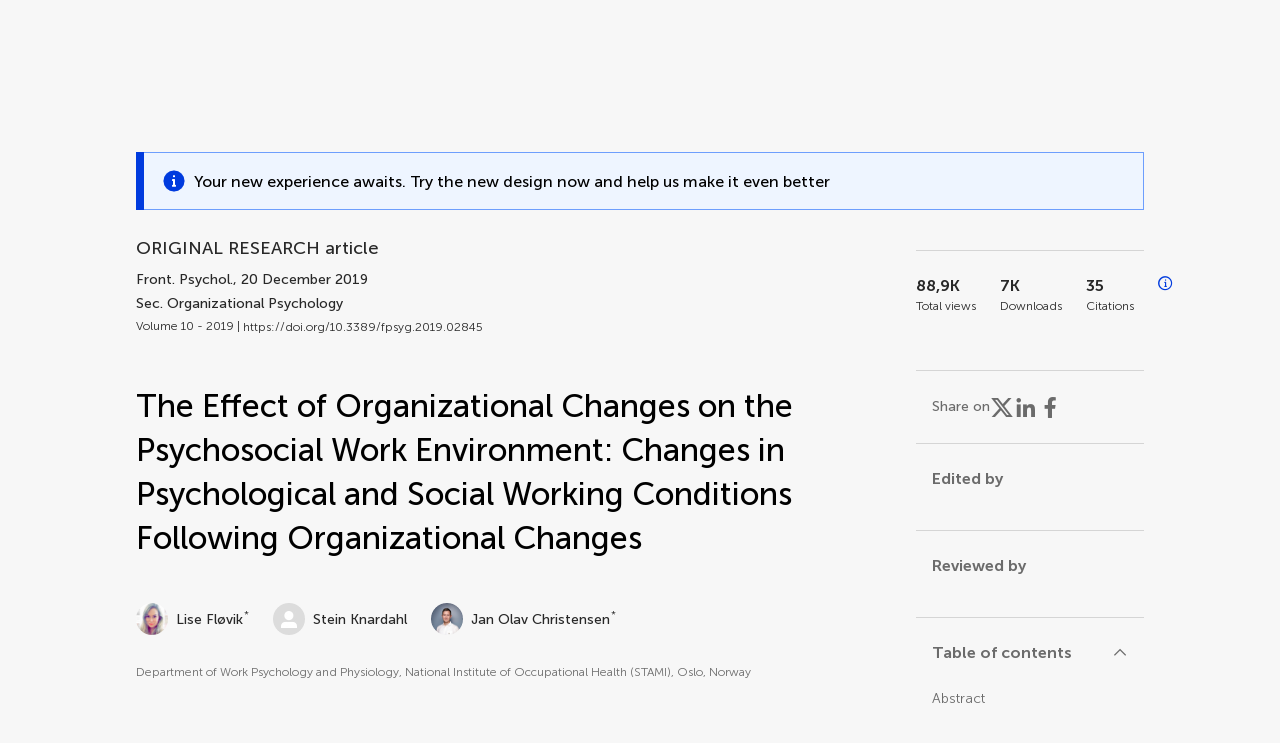

--- FILE ---
content_type: text/html;charset=utf-8
request_url: https://www.frontiersin.org/journals/psychology/articles/10.3389/fpsyg.2019.02845/full
body_size: 133593
content:
<!DOCTYPE html><html  lang="en" data-capo=""><head><meta charset="utf-8">
<meta name="viewport" content="width=device-width, initial-scale=1">
<title>Frontiers | The Effect of Organizational Changes on the Psychosocial Work Environment: Changes in Psychological and Social Working Conditions Following Organizational Changes</title>
<link rel="stylesheet" href="/ap-2024/_nuxt/entry.AB1crwSt.css">
<link rel="stylesheet" href="/ap-2024/_nuxt/vue-core.D_ZkcUGg.css">
<link rel="stylesheet" href="/ap-2024/_nuxt/explainer.CMppEa5M.css">
<link rel="stylesheet" href="/ap-2024/_nuxt/ArticleDetails.BX0z5WVN.css">
<link rel="stylesheet" href="/ap-2024/_nuxt/ArticleLayoutHeader.B9bRe65l.css">
<link rel="stylesheet" href="/ap-2024/_nuxt/AnnouncementCard.DUO0qOMW.css">
<link rel="stylesheet" href="/ap-2024/_nuxt/FloatingButtons.xuP8gC33.css">
<link rel="stylesheet" href="/ap-2024/_nuxt/ArticleEvent.D0PaxIW7.css">
<link rel="stylesheet" href="/ap-2024/_nuxt/SimilarArticles.BMee4Fk4.css">
<link rel="stylesheet" href="/ap-2024/_nuxt/ArticleTemplateBanner.CXmOJ7NH.css">
<link rel="modulepreload" as="script" crossorigin href="/ap-2024/_nuxt/DRYNqnVd.js">
<link rel="modulepreload" as="script" crossorigin href="/ap-2024/_nuxt/B674Mi_H.js">
<link rel="modulepreload" as="script" crossorigin href="/ap-2024/_nuxt/BXedFy5e.js">
<link rel="modulepreload" as="script" crossorigin href="/ap-2024/_nuxt/eQMj-Fph.js">
<link rel="modulepreload" as="script" crossorigin href="/ap-2024/_nuxt/Duw3isc9.js">
<link rel="modulepreload" as="script" crossorigin href="/ap-2024/_nuxt/DjI15LZ5.js">
<link rel="modulepreload" as="script" crossorigin href="/ap-2024/_nuxt/B6M9uG8T.js">
<link rel="modulepreload" as="script" crossorigin href="/ap-2024/_nuxt/DHv8pTSw.js">
<link rel="modulepreload" as="script" crossorigin href="/ap-2024/_nuxt/BHPWSuhB.js">
<link rel="modulepreload" as="script" crossorigin href="/ap-2024/_nuxt/x5HZk7Le.js">
<link rel="modulepreload" as="script" crossorigin href="/ap-2024/_nuxt/CNJXQ6ZR.js">
<link rel="modulepreload" as="script" crossorigin href="/ap-2024/_nuxt/Dss5ciUI.js">
<link rel="modulepreload" as="script" crossorigin href="/ap-2024/_nuxt/DJWY6MSS.js">
<link rel="modulepreload" as="script" crossorigin href="/ap-2024/_nuxt/B9tiAR9J.js">
<link rel="modulepreload" as="script" crossorigin href="/ap-2024/_nuxt/BFgFZnD8.js">
<link rel="modulepreload" as="script" crossorigin href="/ap-2024/_nuxt/CI6-_WoE.js">
<link rel="modulepreload" as="script" crossorigin href="/ap-2024/_nuxt/c9ck3aY_.js">
<link rel="modulepreload" as="script" crossorigin href="/ap-2024/_nuxt/PeGMlaa5.js">
<link rel="modulepreload" as="script" crossorigin href="/ap-2024/_nuxt/C5dNmKl0.js">
<link rel="modulepreload" as="script" crossorigin href="/ap-2024/_nuxt/DPYxSy-1.js">
<link rel="modulepreload" as="script" crossorigin href="/ap-2024/_nuxt/DoMxL-_e.js">
<link rel="modulepreload" as="script" crossorigin href="/ap-2024/_nuxt/DPw4sizt.js">
<link rel="modulepreload" as="script" crossorigin href="/ap-2024/_nuxt/Bn0UPKJM.js">
<link rel="modulepreload" as="script" crossorigin href="/ap-2024/_nuxt/BVi9nG2K.js">
<link rel="modulepreload" as="script" crossorigin href="/ap-2024/_nuxt/BfEXFIJU.js">
<link rel="prefetch" as="script" crossorigin href="/ap-2024/_nuxt/DRc7EUFS.js">
<link rel="prefetch" as="style" crossorigin href="/ap-2024/_nuxt/ArticleHubLayout.q6CU8_bN.css">
<link rel="prefetch" as="script" crossorigin href="/ap-2024/_nuxt/DML02aIg.js">
<link rel="prefetch" as="script" crossorigin href="/ap-2024/_nuxt/BJDy-KHJ.js">
<link rel="prefetch" as="script" crossorigin href="/ap-2024/_nuxt/GWtHKqLR.js">
<link rel="prefetch" as="script" crossorigin href="/ap-2024/_nuxt/DvsHqPd1.js">
<meta name="theme-color" content="#0C4DED">
<meta name="mobile-web-app-capable" content="yes">
<meta name="apple-mobile-web-app-capable" content="yes">
<script type="text/javascript" data-hid="4cd079c">window.NREUM||(NREUM={});NREUM.info = {"agent":"","beacon":"bam.nr-data.net","errorBeacon":"bam.nr-data.net","licenseKey":"598a124f17","applicationID":"586843029","agentToken":null,"applicationTime":4.251125,"transactionName":"MQcDMkECCkNSW0YMWghNLwlBDgVcWkJXAWAUC04MXBYWXlJUQUpFFRsCDlwPC1dKF1MXQQ8BDQNATE4fVUhBHFJIUFFXCk1UAgsMB0pTEw4N","queueTime":0,"ttGuid":"7e75b2c92358ad16"}; (window.NREUM||(NREUM={})).init={privacy:{cookies_enabled:true},ajax:{deny_list:["bam.nr-data.net"]},feature_flags:["soft_nav"],distributed_tracing:{enabled:true}};(window.NREUM||(NREUM={})).loader_config={agentID:"594460232",accountID:"230385",trustKey:"230385",xpid:"VgUHUl5WGwYIUllWBAEFXw==",licenseKey:"598a124f17",applicationID:"586843029",browserID:"594460232"};;/*! For license information please see nr-loader-spa-1.307.0.min.js.LICENSE.txt */
(()=>{var e,t,r={384:(e,t,r)=>{"use strict";r.d(t,{NT:()=>a,US:()=>u,Zm:()=>o,bQ:()=>d,dV:()=>c,pV:()=>l});var n=r(6154),i=r(1863),s=r(1910);const a={beacon:"bam.nr-data.net",errorBeacon:"bam.nr-data.net"};function o(){return n.gm.NREUM||(n.gm.NREUM={}),void 0===n.gm.newrelic&&(n.gm.newrelic=n.gm.NREUM),n.gm.NREUM}function c(){let e=o();return e.o||(e.o={ST:n.gm.setTimeout,SI:n.gm.setImmediate||n.gm.setInterval,CT:n.gm.clearTimeout,XHR:n.gm.XMLHttpRequest,REQ:n.gm.Request,EV:n.gm.Event,PR:n.gm.Promise,MO:n.gm.MutationObserver,FETCH:n.gm.fetch,WS:n.gm.WebSocket},(0,s.i)(...Object.values(e.o))),e}function d(e,t){let r=o();r.initializedAgents??={},t.initializedAt={ms:(0,i.t)(),date:new Date},r.initializedAgents[e]=t}function u(e,t){o()[e]=t}function l(){return function(){let e=o();const t=e.info||{};e.info={beacon:a.beacon,errorBeacon:a.errorBeacon,...t}}(),function(){let e=o();const t=e.init||{};e.init={...t}}(),c(),function(){let e=o();const t=e.loader_config||{};e.loader_config={...t}}(),o()}},782:(e,t,r)=>{"use strict";r.d(t,{T:()=>n});const n=r(860).K7.pageViewTiming},860:(e,t,r)=>{"use strict";r.d(t,{$J:()=>u,K7:()=>c,P3:()=>d,XX:()=>i,Yy:()=>o,df:()=>s,qY:()=>n,v4:()=>a});const n="events",i="jserrors",s="browser/blobs",a="rum",o="browser/logs",c={ajax:"ajax",genericEvents:"generic_events",jserrors:i,logging:"logging",metrics:"metrics",pageAction:"page_action",pageViewEvent:"page_view_event",pageViewTiming:"page_view_timing",sessionReplay:"session_replay",sessionTrace:"session_trace",softNav:"soft_navigations",spa:"spa"},d={[c.pageViewEvent]:1,[c.pageViewTiming]:2,[c.metrics]:3,[c.jserrors]:4,[c.spa]:5,[c.ajax]:6,[c.sessionTrace]:7,[c.softNav]:8,[c.sessionReplay]:9,[c.logging]:10,[c.genericEvents]:11},u={[c.pageViewEvent]:a,[c.pageViewTiming]:n,[c.ajax]:n,[c.spa]:n,[c.softNav]:n,[c.metrics]:i,[c.jserrors]:i,[c.sessionTrace]:s,[c.sessionReplay]:s,[c.logging]:o,[c.genericEvents]:"ins"}},944:(e,t,r)=>{"use strict";r.d(t,{R:()=>i});var n=r(3241);function i(e,t){"function"==typeof console.debug&&(console.debug("New Relic Warning: https://github.com/newrelic/newrelic-browser-agent/blob/main/docs/warning-codes.md#".concat(e),t),(0,n.W)({agentIdentifier:null,drained:null,type:"data",name:"warn",feature:"warn",data:{code:e,secondary:t}}))}},993:(e,t,r)=>{"use strict";r.d(t,{A$:()=>s,ET:()=>a,TZ:()=>o,p_:()=>i});var n=r(860);const i={ERROR:"ERROR",WARN:"WARN",INFO:"INFO",DEBUG:"DEBUG",TRACE:"TRACE"},s={OFF:0,ERROR:1,WARN:2,INFO:3,DEBUG:4,TRACE:5},a="log",o=n.K7.logging},1687:(e,t,r)=>{"use strict";r.d(t,{Ak:()=>d,Ze:()=>h,x3:()=>u});var n=r(3241),i=r(7836),s=r(3606),a=r(860),o=r(2646);const c={};function d(e,t){const r={staged:!1,priority:a.P3[t]||0};l(e),c[e].get(t)||c[e].set(t,r)}function u(e,t){e&&c[e]&&(c[e].get(t)&&c[e].delete(t),p(e,t,!1),c[e].size&&f(e))}function l(e){if(!e)throw new Error("agentIdentifier required");c[e]||(c[e]=new Map)}function h(e="",t="feature",r=!1){if(l(e),!e||!c[e].get(t)||r)return p(e,t);c[e].get(t).staged=!0,f(e)}function f(e){const t=Array.from(c[e]);t.every(([e,t])=>t.staged)&&(t.sort((e,t)=>e[1].priority-t[1].priority),t.forEach(([t])=>{c[e].delete(t),p(e,t)}))}function p(e,t,r=!0){const a=e?i.ee.get(e):i.ee,c=s.i.handlers;if(!a.aborted&&a.backlog&&c){if((0,n.W)({agentIdentifier:e,type:"lifecycle",name:"drain",feature:t}),r){const e=a.backlog[t],r=c[t];if(r){for(let t=0;e&&t<e.length;++t)g(e[t],r);Object.entries(r).forEach(([e,t])=>{Object.values(t||{}).forEach(t=>{t[0]?.on&&t[0]?.context()instanceof o.y&&t[0].on(e,t[1])})})}}a.isolatedBacklog||delete c[t],a.backlog[t]=null,a.emit("drain-"+t,[])}}function g(e,t){var r=e[1];Object.values(t[r]||{}).forEach(t=>{var r=e[0];if(t[0]===r){var n=t[1],i=e[3],s=e[2];n.apply(i,s)}})}},1738:(e,t,r)=>{"use strict";r.d(t,{U:()=>f,Y:()=>h});var n=r(3241),i=r(9908),s=r(1863),a=r(944),o=r(5701),c=r(3969),d=r(8362),u=r(860),l=r(4261);function h(e,t,r,s){const h=s||r;!h||h[e]&&h[e]!==d.d.prototype[e]||(h[e]=function(){(0,i.p)(c.xV,["API/"+e+"/called"],void 0,u.K7.metrics,r.ee),(0,n.W)({agentIdentifier:r.agentIdentifier,drained:!!o.B?.[r.agentIdentifier],type:"data",name:"api",feature:l.Pl+e,data:{}});try{return t.apply(this,arguments)}catch(e){(0,a.R)(23,e)}})}function f(e,t,r,n,a){const o=e.info;null===r?delete o.jsAttributes[t]:o.jsAttributes[t]=r,(a||null===r)&&(0,i.p)(l.Pl+n,[(0,s.t)(),t,r],void 0,"session",e.ee)}},1741:(e,t,r)=>{"use strict";r.d(t,{W:()=>s});var n=r(944),i=r(4261);class s{#e(e,...t){if(this[e]!==s.prototype[e])return this[e](...t);(0,n.R)(35,e)}addPageAction(e,t){return this.#e(i.hG,e,t)}register(e){return this.#e(i.eY,e)}recordCustomEvent(e,t){return this.#e(i.fF,e,t)}setPageViewName(e,t){return this.#e(i.Fw,e,t)}setCustomAttribute(e,t,r){return this.#e(i.cD,e,t,r)}noticeError(e,t){return this.#e(i.o5,e,t)}setUserId(e,t=!1){return this.#e(i.Dl,e,t)}setApplicationVersion(e){return this.#e(i.nb,e)}setErrorHandler(e){return this.#e(i.bt,e)}addRelease(e,t){return this.#e(i.k6,e,t)}log(e,t){return this.#e(i.$9,e,t)}start(){return this.#e(i.d3)}finished(e){return this.#e(i.BL,e)}recordReplay(){return this.#e(i.CH)}pauseReplay(){return this.#e(i.Tb)}addToTrace(e){return this.#e(i.U2,e)}setCurrentRouteName(e){return this.#e(i.PA,e)}interaction(e){return this.#e(i.dT,e)}wrapLogger(e,t,r){return this.#e(i.Wb,e,t,r)}measure(e,t){return this.#e(i.V1,e,t)}consent(e){return this.#e(i.Pv,e)}}},1863:(e,t,r)=>{"use strict";function n(){return Math.floor(performance.now())}r.d(t,{t:()=>n})},1910:(e,t,r)=>{"use strict";r.d(t,{i:()=>s});var n=r(944);const i=new Map;function s(...e){return e.every(e=>{if(i.has(e))return i.get(e);const t="function"==typeof e?e.toString():"",r=t.includes("[native code]"),s=t.includes("nrWrapper");return r||s||(0,n.R)(64,e?.name||t),i.set(e,r),r})}},2555:(e,t,r)=>{"use strict";r.d(t,{D:()=>o,f:()=>a});var n=r(384),i=r(8122);const s={beacon:n.NT.beacon,errorBeacon:n.NT.errorBeacon,licenseKey:void 0,applicationID:void 0,sa:void 0,queueTime:void 0,applicationTime:void 0,ttGuid:void 0,user:void 0,account:void 0,product:void 0,extra:void 0,jsAttributes:{},userAttributes:void 0,atts:void 0,transactionName:void 0,tNamePlain:void 0};function a(e){try{return!!e.licenseKey&&!!e.errorBeacon&&!!e.applicationID}catch(e){return!1}}const o=e=>(0,i.a)(e,s)},2614:(e,t,r)=>{"use strict";r.d(t,{BB:()=>a,H3:()=>n,g:()=>d,iL:()=>c,tS:()=>o,uh:()=>i,wk:()=>s});const n="NRBA",i="SESSION",s=144e5,a=18e5,o={STARTED:"session-started",PAUSE:"session-pause",RESET:"session-reset",RESUME:"session-resume",UPDATE:"session-update"},c={SAME_TAB:"same-tab",CROSS_TAB:"cross-tab"},d={OFF:0,FULL:1,ERROR:2}},2646:(e,t,r)=>{"use strict";r.d(t,{y:()=>n});class n{constructor(e){this.contextId=e}}},2843:(e,t,r)=>{"use strict";r.d(t,{G:()=>s,u:()=>i});var n=r(3878);function i(e,t=!1,r,i){(0,n.DD)("visibilitychange",function(){if(t)return void("hidden"===document.visibilityState&&e());e(document.visibilityState)},r,i)}function s(e,t,r){(0,n.sp)("pagehide",e,t,r)}},3241:(e,t,r)=>{"use strict";r.d(t,{W:()=>s});var n=r(6154);const i="newrelic";function s(e={}){try{n.gm.dispatchEvent(new CustomEvent(i,{detail:e}))}catch(e){}}},3304:(e,t,r)=>{"use strict";r.d(t,{A:()=>s});var n=r(7836);const i=()=>{const e=new WeakSet;return(t,r)=>{if("object"==typeof r&&null!==r){if(e.has(r))return;e.add(r)}return r}};function s(e){try{return JSON.stringify(e,i())??""}catch(e){try{n.ee.emit("internal-error",[e])}catch(e){}return""}}},3333:(e,t,r)=>{"use strict";r.d(t,{$v:()=>u,TZ:()=>n,Xh:()=>c,Zp:()=>i,kd:()=>d,mq:()=>o,nf:()=>a,qN:()=>s});const n=r(860).K7.genericEvents,i=["auxclick","click","copy","keydown","paste","scrollend"],s=["focus","blur"],a=4,o=1e3,c=2e3,d=["PageAction","UserAction","BrowserPerformance"],u={RESOURCES:"experimental.resources",REGISTER:"register"}},3434:(e,t,r)=>{"use strict";r.d(t,{Jt:()=>s,YM:()=>d});var n=r(7836),i=r(5607);const s="nr@original:".concat(i.W),a=50;var o=Object.prototype.hasOwnProperty,c=!1;function d(e,t){return e||(e=n.ee),r.inPlace=function(e,t,n,i,s){n||(n="");const a="-"===n.charAt(0);for(let o=0;o<t.length;o++){const c=t[o],d=e[c];l(d)||(e[c]=r(d,a?c+n:n,i,c,s))}},r.flag=s,r;function r(t,r,n,c,d){return l(t)?t:(r||(r=""),nrWrapper[s]=t,function(e,t,r){if(Object.defineProperty&&Object.keys)try{return Object.keys(e).forEach(function(r){Object.defineProperty(t,r,{get:function(){return e[r]},set:function(t){return e[r]=t,t}})}),t}catch(e){u([e],r)}for(var n in e)o.call(e,n)&&(t[n]=e[n])}(t,nrWrapper,e),nrWrapper);function nrWrapper(){var s,o,l,h;let f;try{o=this,s=[...arguments],l="function"==typeof n?n(s,o):n||{}}catch(t){u([t,"",[s,o,c],l],e)}i(r+"start",[s,o,c],l,d);const p=performance.now();let g;try{return h=t.apply(o,s),g=performance.now(),h}catch(e){throw g=performance.now(),i(r+"err",[s,o,e],l,d),f=e,f}finally{const e=g-p,t={start:p,end:g,duration:e,isLongTask:e>=a,methodName:c,thrownError:f};t.isLongTask&&i("long-task",[t,o],l,d),i(r+"end",[s,o,h],l,d)}}}function i(r,n,i,s){if(!c||t){var a=c;c=!0;try{e.emit(r,n,i,t,s)}catch(t){u([t,r,n,i],e)}c=a}}}function u(e,t){t||(t=n.ee);try{t.emit("internal-error",e)}catch(e){}}function l(e){return!(e&&"function"==typeof e&&e.apply&&!e[s])}},3606:(e,t,r)=>{"use strict";r.d(t,{i:()=>s});var n=r(9908);s.on=a;var i=s.handlers={};function s(e,t,r,s){a(s||n.d,i,e,t,r)}function a(e,t,r,i,s){s||(s="feature"),e||(e=n.d);var a=t[s]=t[s]||{};(a[r]=a[r]||[]).push([e,i])}},3738:(e,t,r)=>{"use strict";r.d(t,{He:()=>i,Kp:()=>o,Lc:()=>d,Rz:()=>u,TZ:()=>n,bD:()=>s,d3:()=>a,jx:()=>l,sl:()=>h,uP:()=>c});const n=r(860).K7.sessionTrace,i="bstResource",s="resource",a="-start",o="-end",c="fn"+a,d="fn"+o,u="pushState",l=1e3,h=3e4},3785:(e,t,r)=>{"use strict";r.d(t,{R:()=>c,b:()=>d});var n=r(9908),i=r(1863),s=r(860),a=r(3969),o=r(993);function c(e,t,r={},c=o.p_.INFO,d=!0,u,l=(0,i.t)()){(0,n.p)(a.xV,["API/logging/".concat(c.toLowerCase(),"/called")],void 0,s.K7.metrics,e),(0,n.p)(o.ET,[l,t,r,c,d,u],void 0,s.K7.logging,e)}function d(e){return"string"==typeof e&&Object.values(o.p_).some(t=>t===e.toUpperCase().trim())}},3878:(e,t,r)=>{"use strict";function n(e,t){return{capture:e,passive:!1,signal:t}}function i(e,t,r=!1,i){window.addEventListener(e,t,n(r,i))}function s(e,t,r=!1,i){document.addEventListener(e,t,n(r,i))}r.d(t,{DD:()=>s,jT:()=>n,sp:()=>i})},3962:(e,t,r)=>{"use strict";r.d(t,{AM:()=>a,O2:()=>l,OV:()=>s,Qu:()=>h,TZ:()=>c,ih:()=>f,pP:()=>o,t1:()=>u,tC:()=>i,wD:()=>d});var n=r(860);const i=["click","keydown","submit"],s="popstate",a="api",o="initialPageLoad",c=n.K7.softNav,d=5e3,u=500,l={INITIAL_PAGE_LOAD:"",ROUTE_CHANGE:1,UNSPECIFIED:2},h={INTERACTION:1,AJAX:2,CUSTOM_END:3,CUSTOM_TRACER:4},f={IP:"in progress",PF:"pending finish",FIN:"finished",CAN:"cancelled"}},3969:(e,t,r)=>{"use strict";r.d(t,{TZ:()=>n,XG:()=>o,rs:()=>i,xV:()=>a,z_:()=>s});const n=r(860).K7.metrics,i="sm",s="cm",a="storeSupportabilityMetrics",o="storeEventMetrics"},4234:(e,t,r)=>{"use strict";r.d(t,{W:()=>s});var n=r(7836),i=r(1687);class s{constructor(e,t){this.agentIdentifier=e,this.ee=n.ee.get(e),this.featureName=t,this.blocked=!1}deregisterDrain(){(0,i.x3)(this.agentIdentifier,this.featureName)}}},4261:(e,t,r)=>{"use strict";r.d(t,{$9:()=>u,BL:()=>c,CH:()=>p,Dl:()=>R,Fw:()=>w,PA:()=>v,Pl:()=>n,Pv:()=>A,Tb:()=>h,U2:()=>a,V1:()=>E,Wb:()=>T,bt:()=>y,cD:()=>b,d3:()=>x,dT:()=>d,eY:()=>g,fF:()=>f,hG:()=>s,hw:()=>i,k6:()=>o,nb:()=>m,o5:()=>l});const n="api-",i=n+"ixn-",s="addPageAction",a="addToTrace",o="addRelease",c="finished",d="interaction",u="log",l="noticeError",h="pauseReplay",f="recordCustomEvent",p="recordReplay",g="register",m="setApplicationVersion",v="setCurrentRouteName",b="setCustomAttribute",y="setErrorHandler",w="setPageViewName",R="setUserId",x="start",T="wrapLogger",E="measure",A="consent"},4387:(e,t,r)=>{"use strict";function n(e={}){return!(!e.id||!e.name)}function i(e){return"string"==typeof e&&e.trim().length<501||"number"==typeof e}function s(e,t){if(2!==t?.harvestEndpointVersion)return{};const r=t.agentRef.runtime.appMetadata.agents[0].entityGuid;return n(e)?{"source.id":e.id,"source.name":e.name,"source.type":e.type,"parent.id":e.parent?.id||r}:{"entity.guid":r,appId:t.agentRef.info.applicationID}}r.d(t,{Ux:()=>s,c7:()=>n,yo:()=>i})},5205:(e,t,r)=>{"use strict";r.d(t,{j:()=>S});var n=r(384),i=r(1741);var s=r(2555),a=r(3333);const o=e=>{if(!e||"string"!=typeof e)return!1;try{document.createDocumentFragment().querySelector(e)}catch{return!1}return!0};var c=r(2614),d=r(944),u=r(8122);const l="[data-nr-mask]",h=e=>(0,u.a)(e,(()=>{const e={feature_flags:[],experimental:{allow_registered_children:!1,resources:!1},mask_selector:"*",block_selector:"[data-nr-block]",mask_input_options:{color:!1,date:!1,"datetime-local":!1,email:!1,month:!1,number:!1,range:!1,search:!1,tel:!1,text:!1,time:!1,url:!1,week:!1,textarea:!1,select:!1,password:!0}};return{ajax:{deny_list:void 0,block_internal:!0,enabled:!0,autoStart:!0},api:{get allow_registered_children(){return e.feature_flags.includes(a.$v.REGISTER)||e.experimental.allow_registered_children},set allow_registered_children(t){e.experimental.allow_registered_children=t},duplicate_registered_data:!1},browser_consent_mode:{enabled:!1},distributed_tracing:{enabled:void 0,exclude_newrelic_header:void 0,cors_use_newrelic_header:void 0,cors_use_tracecontext_headers:void 0,allowed_origins:void 0},get feature_flags(){return e.feature_flags},set feature_flags(t){e.feature_flags=t},generic_events:{enabled:!0,autoStart:!0},harvest:{interval:30},jserrors:{enabled:!0,autoStart:!0},logging:{enabled:!0,autoStart:!0},metrics:{enabled:!0,autoStart:!0},obfuscate:void 0,page_action:{enabled:!0},page_view_event:{enabled:!0,autoStart:!0},page_view_timing:{enabled:!0,autoStart:!0},performance:{capture_marks:!1,capture_measures:!1,capture_detail:!0,resources:{get enabled(){return e.feature_flags.includes(a.$v.RESOURCES)||e.experimental.resources},set enabled(t){e.experimental.resources=t},asset_types:[],first_party_domains:[],ignore_newrelic:!0}},privacy:{cookies_enabled:!0},proxy:{assets:void 0,beacon:void 0},session:{expiresMs:c.wk,inactiveMs:c.BB},session_replay:{autoStart:!0,enabled:!1,preload:!1,sampling_rate:10,error_sampling_rate:100,collect_fonts:!1,inline_images:!1,fix_stylesheets:!0,mask_all_inputs:!0,get mask_text_selector(){return e.mask_selector},set mask_text_selector(t){o(t)?e.mask_selector="".concat(t,",").concat(l):""===t||null===t?e.mask_selector=l:(0,d.R)(5,t)},get block_class(){return"nr-block"},get ignore_class(){return"nr-ignore"},get mask_text_class(){return"nr-mask"},get block_selector(){return e.block_selector},set block_selector(t){o(t)?e.block_selector+=",".concat(t):""!==t&&(0,d.R)(6,t)},get mask_input_options(){return e.mask_input_options},set mask_input_options(t){t&&"object"==typeof t?e.mask_input_options={...t,password:!0}:(0,d.R)(7,t)}},session_trace:{enabled:!0,autoStart:!0},soft_navigations:{enabled:!0,autoStart:!0},spa:{enabled:!0,autoStart:!0},ssl:void 0,user_actions:{enabled:!0,elementAttributes:["id","className","tagName","type"]}}})());var f=r(6154),p=r(9324);let g=0;const m={buildEnv:p.F3,distMethod:p.Xs,version:p.xv,originTime:f.WN},v={consented:!1},b={appMetadata:{},get consented(){return this.session?.state?.consent||v.consented},set consented(e){v.consented=e},customTransaction:void 0,denyList:void 0,disabled:!1,harvester:void 0,isolatedBacklog:!1,isRecording:!1,loaderType:void 0,maxBytes:3e4,obfuscator:void 0,onerror:void 0,ptid:void 0,releaseIds:{},session:void 0,timeKeeper:void 0,registeredEntities:[],jsAttributesMetadata:{bytes:0},get harvestCount(){return++g}},y=e=>{const t=(0,u.a)(e,b),r=Object.keys(m).reduce((e,t)=>(e[t]={value:m[t],writable:!1,configurable:!0,enumerable:!0},e),{});return Object.defineProperties(t,r)};var w=r(5701);const R=e=>{const t=e.startsWith("http");e+="/",r.p=t?e:"https://"+e};var x=r(7836),T=r(3241);const E={accountID:void 0,trustKey:void 0,agentID:void 0,licenseKey:void 0,applicationID:void 0,xpid:void 0},A=e=>(0,u.a)(e,E),_=new Set;function S(e,t={},r,a){let{init:o,info:c,loader_config:d,runtime:u={},exposed:l=!0}=t;if(!c){const e=(0,n.pV)();o=e.init,c=e.info,d=e.loader_config}e.init=h(o||{}),e.loader_config=A(d||{}),c.jsAttributes??={},f.bv&&(c.jsAttributes.isWorker=!0),e.info=(0,s.D)(c);const p=e.init,g=[c.beacon,c.errorBeacon];_.has(e.agentIdentifier)||(p.proxy.assets&&(R(p.proxy.assets),g.push(p.proxy.assets)),p.proxy.beacon&&g.push(p.proxy.beacon),e.beacons=[...g],function(e){const t=(0,n.pV)();Object.getOwnPropertyNames(i.W.prototype).forEach(r=>{const n=i.W.prototype[r];if("function"!=typeof n||"constructor"===n)return;let s=t[r];e[r]&&!1!==e.exposed&&"micro-agent"!==e.runtime?.loaderType&&(t[r]=(...t)=>{const n=e[r](...t);return s?s(...t):n})})}(e),(0,n.US)("activatedFeatures",w.B)),u.denyList=[...p.ajax.deny_list||[],...p.ajax.block_internal?g:[]],u.ptid=e.agentIdentifier,u.loaderType=r,e.runtime=y(u),_.has(e.agentIdentifier)||(e.ee=x.ee.get(e.agentIdentifier),e.exposed=l,(0,T.W)({agentIdentifier:e.agentIdentifier,drained:!!w.B?.[e.agentIdentifier],type:"lifecycle",name:"initialize",feature:void 0,data:e.config})),_.add(e.agentIdentifier)}},5270:(e,t,r)=>{"use strict";r.d(t,{Aw:()=>a,SR:()=>s,rF:()=>o});var n=r(384),i=r(7767);function s(e){return!!(0,n.dV)().o.MO&&(0,i.V)(e)&&!0===e?.session_trace.enabled}function a(e){return!0===e?.session_replay.preload&&s(e)}function o(e,t){try{if("string"==typeof t?.type){if("password"===t.type.toLowerCase())return"*".repeat(e?.length||0);if(void 0!==t?.dataset?.nrUnmask||t?.classList?.contains("nr-unmask"))return e}}catch(e){}return"string"==typeof e?e.replace(/[\S]/g,"*"):"*".repeat(e?.length||0)}},5289:(e,t,r)=>{"use strict";r.d(t,{GG:()=>a,Qr:()=>c,sB:()=>o});var n=r(3878),i=r(6389);function s(){return"undefined"==typeof document||"complete"===document.readyState}function a(e,t){if(s())return e();const r=(0,i.J)(e),a=setInterval(()=>{s()&&(clearInterval(a),r())},500);(0,n.sp)("load",r,t)}function o(e){if(s())return e();(0,n.DD)("DOMContentLoaded",e)}function c(e){if(s())return e();(0,n.sp)("popstate",e)}},5607:(e,t,r)=>{"use strict";r.d(t,{W:()=>n});const n=(0,r(9566).bz)()},5701:(e,t,r)=>{"use strict";r.d(t,{B:()=>s,t:()=>a});var n=r(3241);const i=new Set,s={};function a(e,t){const r=t.agentIdentifier;s[r]??={},e&&"object"==typeof e&&(i.has(r)||(t.ee.emit("rumresp",[e]),s[r]=e,i.add(r),(0,n.W)({agentIdentifier:r,loaded:!0,drained:!0,type:"lifecycle",name:"load",feature:void 0,data:e})))}},6154:(e,t,r)=>{"use strict";r.d(t,{OF:()=>d,RI:()=>i,WN:()=>h,bv:()=>s,eN:()=>f,gm:()=>a,lR:()=>l,m:()=>c,mw:()=>o,sb:()=>u});var n=r(1863);const i="undefined"!=typeof window&&!!window.document,s="undefined"!=typeof WorkerGlobalScope&&("undefined"!=typeof self&&self instanceof WorkerGlobalScope&&self.navigator instanceof WorkerNavigator||"undefined"!=typeof globalThis&&globalThis instanceof WorkerGlobalScope&&globalThis.navigator instanceof WorkerNavigator),a=i?window:"undefined"!=typeof WorkerGlobalScope&&("undefined"!=typeof self&&self instanceof WorkerGlobalScope&&self||"undefined"!=typeof globalThis&&globalThis instanceof WorkerGlobalScope&&globalThis),o=Boolean("hidden"===a?.document?.visibilityState),c=""+a?.location,d=/iPad|iPhone|iPod/.test(a.navigator?.userAgent),u=d&&"undefined"==typeof SharedWorker,l=(()=>{const e=a.navigator?.userAgent?.match(/Firefox[/\s](\d+\.\d+)/);return Array.isArray(e)&&e.length>=2?+e[1]:0})(),h=Date.now()-(0,n.t)(),f=()=>"undefined"!=typeof PerformanceNavigationTiming&&a?.performance?.getEntriesByType("navigation")?.[0]?.responseStart},6344:(e,t,r)=>{"use strict";r.d(t,{BB:()=>u,Qb:()=>l,TZ:()=>i,Ug:()=>a,Vh:()=>s,_s:()=>o,bc:()=>d,yP:()=>c});var n=r(2614);const i=r(860).K7.sessionReplay,s="errorDuringReplay",a=.12,o={DomContentLoaded:0,Load:1,FullSnapshot:2,IncrementalSnapshot:3,Meta:4,Custom:5},c={[n.g.ERROR]:15e3,[n.g.FULL]:3e5,[n.g.OFF]:0},d={RESET:{message:"Session was reset",sm:"Reset"},IMPORT:{message:"Recorder failed to import",sm:"Import"},TOO_MANY:{message:"429: Too Many Requests",sm:"Too-Many"},TOO_BIG:{message:"Payload was too large",sm:"Too-Big"},CROSS_TAB:{message:"Session Entity was set to OFF on another tab",sm:"Cross-Tab"},ENTITLEMENTS:{message:"Session Replay is not allowed and will not be started",sm:"Entitlement"}},u=5e3,l={API:"api",RESUME:"resume",SWITCH_TO_FULL:"switchToFull",INITIALIZE:"initialize",PRELOAD:"preload"}},6389:(e,t,r)=>{"use strict";function n(e,t=500,r={}){const n=r?.leading||!1;let i;return(...r)=>{n&&void 0===i&&(e.apply(this,r),i=setTimeout(()=>{i=clearTimeout(i)},t)),n||(clearTimeout(i),i=setTimeout(()=>{e.apply(this,r)},t))}}function i(e){let t=!1;return(...r)=>{t||(t=!0,e.apply(this,r))}}r.d(t,{J:()=>i,s:()=>n})},6630:(e,t,r)=>{"use strict";r.d(t,{T:()=>n});const n=r(860).K7.pageViewEvent},6774:(e,t,r)=>{"use strict";r.d(t,{T:()=>n});const n=r(860).K7.jserrors},7295:(e,t,r)=>{"use strict";r.d(t,{Xv:()=>a,gX:()=>i,iW:()=>s});var n=[];function i(e){if(!e||s(e))return!1;if(0===n.length)return!0;if("*"===n[0].hostname)return!1;for(var t=0;t<n.length;t++){var r=n[t];if(r.hostname.test(e.hostname)&&r.pathname.test(e.pathname))return!1}return!0}function s(e){return void 0===e.hostname}function a(e){if(n=[],e&&e.length)for(var t=0;t<e.length;t++){let r=e[t];if(!r)continue;if("*"===r)return void(n=[{hostname:"*"}]);0===r.indexOf("http://")?r=r.substring(7):0===r.indexOf("https://")&&(r=r.substring(8));const i=r.indexOf("/");let s,a;i>0?(s=r.substring(0,i),a=r.substring(i)):(s=r,a="*");let[c]=s.split(":");n.push({hostname:o(c),pathname:o(a,!0)})}}function o(e,t=!1){const r=e.replace(/[.+?^${}()|[\]\\]/g,e=>"\\"+e).replace(/\*/g,".*?");return new RegExp((t?"^":"")+r+"$")}},7485:(e,t,r)=>{"use strict";r.d(t,{D:()=>i});var n=r(6154);function i(e){if(0===(e||"").indexOf("data:"))return{protocol:"data"};try{const t=new URL(e,location.href),r={port:t.port,hostname:t.hostname,pathname:t.pathname,search:t.search,protocol:t.protocol.slice(0,t.protocol.indexOf(":")),sameOrigin:t.protocol===n.gm?.location?.protocol&&t.host===n.gm?.location?.host};return r.port&&""!==r.port||("http:"===t.protocol&&(r.port="80"),"https:"===t.protocol&&(r.port="443")),r.pathname&&""!==r.pathname?r.pathname.startsWith("/")||(r.pathname="/".concat(r.pathname)):r.pathname="/",r}catch(e){return{}}}},7699:(e,t,r)=>{"use strict";r.d(t,{It:()=>s,KC:()=>o,No:()=>i,qh:()=>a});var n=r(860);const i=16e3,s=1e6,a="SESSION_ERROR",o={[n.K7.logging]:!0,[n.K7.genericEvents]:!1,[n.K7.jserrors]:!1,[n.K7.ajax]:!1}},7767:(e,t,r)=>{"use strict";r.d(t,{V:()=>i});var n=r(6154);const i=e=>n.RI&&!0===e?.privacy.cookies_enabled},7836:(e,t,r)=>{"use strict";r.d(t,{P:()=>o,ee:()=>c});var n=r(384),i=r(8990),s=r(2646),a=r(5607);const o="nr@context:".concat(a.W),c=function e(t,r){var n={},a={},u={},l=!1;try{l=16===r.length&&d.initializedAgents?.[r]?.runtime.isolatedBacklog}catch(e){}var h={on:p,addEventListener:p,removeEventListener:function(e,t){var r=n[e];if(!r)return;for(var i=0;i<r.length;i++)r[i]===t&&r.splice(i,1)},emit:function(e,r,n,i,s){!1!==s&&(s=!0);if(c.aborted&&!i)return;t&&s&&t.emit(e,r,n);var o=f(n);g(e).forEach(e=>{e.apply(o,r)});var d=v()[a[e]];d&&d.push([h,e,r,o]);return o},get:m,listeners:g,context:f,buffer:function(e,t){const r=v();if(t=t||"feature",h.aborted)return;Object.entries(e||{}).forEach(([e,n])=>{a[n]=t,t in r||(r[t]=[])})},abort:function(){h._aborted=!0,Object.keys(h.backlog).forEach(e=>{delete h.backlog[e]})},isBuffering:function(e){return!!v()[a[e]]},debugId:r,backlog:l?{}:t&&"object"==typeof t.backlog?t.backlog:{},isolatedBacklog:l};return Object.defineProperty(h,"aborted",{get:()=>{let e=h._aborted||!1;return e||(t&&(e=t.aborted),e)}}),h;function f(e){return e&&e instanceof s.y?e:e?(0,i.I)(e,o,()=>new s.y(o)):new s.y(o)}function p(e,t){n[e]=g(e).concat(t)}function g(e){return n[e]||[]}function m(t){return u[t]=u[t]||e(h,t)}function v(){return h.backlog}}(void 0,"globalEE"),d=(0,n.Zm)();d.ee||(d.ee=c)},8122:(e,t,r)=>{"use strict";r.d(t,{a:()=>i});var n=r(944);function i(e,t){try{if(!e||"object"!=typeof e)return(0,n.R)(3);if(!t||"object"!=typeof t)return(0,n.R)(4);const r=Object.create(Object.getPrototypeOf(t),Object.getOwnPropertyDescriptors(t)),s=0===Object.keys(r).length?e:r;for(let a in s)if(void 0!==e[a])try{if(null===e[a]){r[a]=null;continue}Array.isArray(e[a])&&Array.isArray(t[a])?r[a]=Array.from(new Set([...e[a],...t[a]])):"object"==typeof e[a]&&"object"==typeof t[a]?r[a]=i(e[a],t[a]):r[a]=e[a]}catch(e){r[a]||(0,n.R)(1,e)}return r}catch(e){(0,n.R)(2,e)}}},8139:(e,t,r)=>{"use strict";r.d(t,{u:()=>h});var n=r(7836),i=r(3434),s=r(8990),a=r(6154);const o={},c=a.gm.XMLHttpRequest,d="addEventListener",u="removeEventListener",l="nr@wrapped:".concat(n.P);function h(e){var t=function(e){return(e||n.ee).get("events")}(e);if(o[t.debugId]++)return t;o[t.debugId]=1;var r=(0,i.YM)(t,!0);function h(e){r.inPlace(e,[d,u],"-",p)}function p(e,t){return e[1]}return"getPrototypeOf"in Object&&(a.RI&&f(document,h),c&&f(c.prototype,h),f(a.gm,h)),t.on(d+"-start",function(e,t){var n=e[1];if(null!==n&&("function"==typeof n||"object"==typeof n)&&"newrelic"!==e[0]){var i=(0,s.I)(n,l,function(){var e={object:function(){if("function"!=typeof n.handleEvent)return;return n.handleEvent.apply(n,arguments)},function:n}[typeof n];return e?r(e,"fn-",null,e.name||"anonymous"):n});this.wrapped=e[1]=i}}),t.on(u+"-start",function(e){e[1]=this.wrapped||e[1]}),t}function f(e,t,...r){let n=e;for(;"object"==typeof n&&!Object.prototype.hasOwnProperty.call(n,d);)n=Object.getPrototypeOf(n);n&&t(n,...r)}},8362:(e,t,r)=>{"use strict";r.d(t,{d:()=>s});var n=r(9566),i=r(1741);class s extends i.W{agentIdentifier=(0,n.LA)(16)}},8374:(e,t,r)=>{r.nc=(()=>{try{return document?.currentScript?.nonce}catch(e){}return""})()},8990:(e,t,r)=>{"use strict";r.d(t,{I:()=>i});var n=Object.prototype.hasOwnProperty;function i(e,t,r){if(n.call(e,t))return e[t];var i=r();if(Object.defineProperty&&Object.keys)try{return Object.defineProperty(e,t,{value:i,writable:!0,enumerable:!1}),i}catch(e){}return e[t]=i,i}},9300:(e,t,r)=>{"use strict";r.d(t,{T:()=>n});const n=r(860).K7.ajax},9324:(e,t,r)=>{"use strict";r.d(t,{AJ:()=>a,F3:()=>i,Xs:()=>s,Yq:()=>o,xv:()=>n});const n="1.307.0",i="PROD",s="CDN",a="@newrelic/rrweb",o="1.0.1"},9566:(e,t,r)=>{"use strict";r.d(t,{LA:()=>o,ZF:()=>c,bz:()=>a,el:()=>d});var n=r(6154);const i="xxxxxxxx-xxxx-4xxx-yxxx-xxxxxxxxxxxx";function s(e,t){return e?15&e[t]:16*Math.random()|0}function a(){const e=n.gm?.crypto||n.gm?.msCrypto;let t,r=0;return e&&e.getRandomValues&&(t=e.getRandomValues(new Uint8Array(30))),i.split("").map(e=>"x"===e?s(t,r++).toString(16):"y"===e?(3&s()|8).toString(16):e).join("")}function o(e){const t=n.gm?.crypto||n.gm?.msCrypto;let r,i=0;t&&t.getRandomValues&&(r=t.getRandomValues(new Uint8Array(e)));const a=[];for(var o=0;o<e;o++)a.push(s(r,i++).toString(16));return a.join("")}function c(){return o(16)}function d(){return o(32)}},9908:(e,t,r)=>{"use strict";r.d(t,{d:()=>n,p:()=>i});var n=r(7836).ee.get("handle");function i(e,t,r,i,s){s?(s.buffer([e],i),s.emit(e,t,r)):(n.buffer([e],i),n.emit(e,t,r))}}},n={};function i(e){var t=n[e];if(void 0!==t)return t.exports;var s=n[e]={exports:{}};return r[e](s,s.exports,i),s.exports}i.m=r,i.d=(e,t)=>{for(var r in t)i.o(t,r)&&!i.o(e,r)&&Object.defineProperty(e,r,{enumerable:!0,get:t[r]})},i.f={},i.e=e=>Promise.all(Object.keys(i.f).reduce((t,r)=>(i.f[r](e,t),t),[])),i.u=e=>({212:"nr-spa-compressor",249:"nr-spa-recorder",478:"nr-spa"}[e]+"-1.307.0.min.js"),i.o=(e,t)=>Object.prototype.hasOwnProperty.call(e,t),e={},t="NRBA-1.307.0.PROD:",i.l=(r,n,s,a)=>{if(e[r])e[r].push(n);else{var o,c;if(void 0!==s)for(var d=document.getElementsByTagName("script"),u=0;u<d.length;u++){var l=d[u];if(l.getAttribute("src")==r||l.getAttribute("data-webpack")==t+s){o=l;break}}if(!o){c=!0;var h={478:"sha512-bFoj7wd1EcCTt0jkKdFkw+gjDdU092aP1BOVh5n0PjhLNtBCSXj4vpjfIJR8zH8Bn6/XPpFl3gSNOuWVJ98iug==",249:"sha512-FRHQNWDGImhEo7a7lqCuCt6xlBgommnGc+JH2/YGJlngDoH+/3jpT/cyFpwi2M5G6srPVN4wLxrVqskf6KB7bg==",212:"sha512-okml4IaluCF10UG6SWzY+cKPgBNvH2+S5f1FxomzQUHf608N0b9dwoBv/ZFAhJhrdxPgTA4AxlBzwGcjMGIlQQ=="};(o=document.createElement("script")).charset="utf-8",i.nc&&o.setAttribute("nonce",i.nc),o.setAttribute("data-webpack",t+s),o.src=r,0!==o.src.indexOf(window.location.origin+"/")&&(o.crossOrigin="anonymous"),h[a]&&(o.integrity=h[a])}e[r]=[n];var f=(t,n)=>{o.onerror=o.onload=null,clearTimeout(p);var i=e[r];if(delete e[r],o.parentNode&&o.parentNode.removeChild(o),i&&i.forEach(e=>e(n)),t)return t(n)},p=setTimeout(f.bind(null,void 0,{type:"timeout",target:o}),12e4);o.onerror=f.bind(null,o.onerror),o.onload=f.bind(null,o.onload),c&&document.head.appendChild(o)}},i.r=e=>{"undefined"!=typeof Symbol&&Symbol.toStringTag&&Object.defineProperty(e,Symbol.toStringTag,{value:"Module"}),Object.defineProperty(e,"__esModule",{value:!0})},i.p="https://js-agent.newrelic.com/",(()=>{var e={38:0,788:0};i.f.j=(t,r)=>{var n=i.o(e,t)?e[t]:void 0;if(0!==n)if(n)r.push(n[2]);else{var s=new Promise((r,i)=>n=e[t]=[r,i]);r.push(n[2]=s);var a=i.p+i.u(t),o=new Error;i.l(a,r=>{if(i.o(e,t)&&(0!==(n=e[t])&&(e[t]=void 0),n)){var s=r&&("load"===r.type?"missing":r.type),a=r&&r.target&&r.target.src;o.message="Loading chunk "+t+" failed: ("+s+": "+a+")",o.name="ChunkLoadError",o.type=s,o.request=a,n[1](o)}},"chunk-"+t,t)}};var t=(t,r)=>{var n,s,[a,o,c]=r,d=0;if(a.some(t=>0!==e[t])){for(n in o)i.o(o,n)&&(i.m[n]=o[n]);if(c)c(i)}for(t&&t(r);d<a.length;d++)s=a[d],i.o(e,s)&&e[s]&&e[s][0](),e[s]=0},r=self["webpackChunk:NRBA-1.307.0.PROD"]=self["webpackChunk:NRBA-1.307.0.PROD"]||[];r.forEach(t.bind(null,0)),r.push=t.bind(null,r.push.bind(r))})(),(()=>{"use strict";i(8374);var e=i(8362),t=i(860);const r=Object.values(t.K7);var n=i(5205);var s=i(9908),a=i(1863),o=i(4261),c=i(1738);var d=i(1687),u=i(4234),l=i(5289),h=i(6154),f=i(944),p=i(5270),g=i(7767),m=i(6389),v=i(7699);class b extends u.W{constructor(e,t){super(e.agentIdentifier,t),this.agentRef=e,this.abortHandler=void 0,this.featAggregate=void 0,this.loadedSuccessfully=void 0,this.onAggregateImported=new Promise(e=>{this.loadedSuccessfully=e}),this.deferred=Promise.resolve(),!1===e.init[this.featureName].autoStart?this.deferred=new Promise((t,r)=>{this.ee.on("manual-start-all",(0,m.J)(()=>{(0,d.Ak)(e.agentIdentifier,this.featureName),t()}))}):(0,d.Ak)(e.agentIdentifier,t)}importAggregator(e,t,r={}){if(this.featAggregate)return;const n=async()=>{let n;await this.deferred;try{if((0,g.V)(e.init)){const{setupAgentSession:t}=await i.e(478).then(i.bind(i,8766));n=t(e)}}catch(e){(0,f.R)(20,e),this.ee.emit("internal-error",[e]),(0,s.p)(v.qh,[e],void 0,this.featureName,this.ee)}try{if(!this.#t(this.featureName,n,e.init))return(0,d.Ze)(this.agentIdentifier,this.featureName),void this.loadedSuccessfully(!1);const{Aggregate:i}=await t();this.featAggregate=new i(e,r),e.runtime.harvester.initializedAggregates.push(this.featAggregate),this.loadedSuccessfully(!0)}catch(e){(0,f.R)(34,e),this.abortHandler?.(),(0,d.Ze)(this.agentIdentifier,this.featureName,!0),this.loadedSuccessfully(!1),this.ee&&this.ee.abort()}};h.RI?(0,l.GG)(()=>n(),!0):n()}#t(e,r,n){if(this.blocked)return!1;switch(e){case t.K7.sessionReplay:return(0,p.SR)(n)&&!!r;case t.K7.sessionTrace:return!!r;default:return!0}}}var y=i(6630),w=i(2614),R=i(3241);class x extends b{static featureName=y.T;constructor(e){var t;super(e,y.T),this.setupInspectionEvents(e.agentIdentifier),t=e,(0,c.Y)(o.Fw,function(e,r){"string"==typeof e&&("/"!==e.charAt(0)&&(e="/"+e),t.runtime.customTransaction=(r||"http://custom.transaction")+e,(0,s.p)(o.Pl+o.Fw,[(0,a.t)()],void 0,void 0,t.ee))},t),this.importAggregator(e,()=>i.e(478).then(i.bind(i,2467)))}setupInspectionEvents(e){const t=(t,r)=>{t&&(0,R.W)({agentIdentifier:e,timeStamp:t.timeStamp,loaded:"complete"===t.target.readyState,type:"window",name:r,data:t.target.location+""})};(0,l.sB)(e=>{t(e,"DOMContentLoaded")}),(0,l.GG)(e=>{t(e,"load")}),(0,l.Qr)(e=>{t(e,"navigate")}),this.ee.on(w.tS.UPDATE,(t,r)=>{(0,R.W)({agentIdentifier:e,type:"lifecycle",name:"session",data:r})})}}var T=i(384);class E extends e.d{constructor(e){var t;(super(),h.gm)?(this.features={},(0,T.bQ)(this.agentIdentifier,this),this.desiredFeatures=new Set(e.features||[]),this.desiredFeatures.add(x),(0,n.j)(this,e,e.loaderType||"agent"),t=this,(0,c.Y)(o.cD,function(e,r,n=!1){if("string"==typeof e){if(["string","number","boolean"].includes(typeof r)||null===r)return(0,c.U)(t,e,r,o.cD,n);(0,f.R)(40,typeof r)}else(0,f.R)(39,typeof e)},t),function(e){(0,c.Y)(o.Dl,function(t,r=!1){if("string"!=typeof t&&null!==t)return void(0,f.R)(41,typeof t);const n=e.info.jsAttributes["enduser.id"];r&&null!=n&&n!==t?(0,s.p)(o.Pl+"setUserIdAndResetSession",[t],void 0,"session",e.ee):(0,c.U)(e,"enduser.id",t,o.Dl,!0)},e)}(this),function(e){(0,c.Y)(o.nb,function(t){if("string"==typeof t||null===t)return(0,c.U)(e,"application.version",t,o.nb,!1);(0,f.R)(42,typeof t)},e)}(this),function(e){(0,c.Y)(o.d3,function(){e.ee.emit("manual-start-all")},e)}(this),function(e){(0,c.Y)(o.Pv,function(t=!0){if("boolean"==typeof t){if((0,s.p)(o.Pl+o.Pv,[t],void 0,"session",e.ee),e.runtime.consented=t,t){const t=e.features.page_view_event;t.onAggregateImported.then(e=>{const r=t.featAggregate;e&&!r.sentRum&&r.sendRum()})}}else(0,f.R)(65,typeof t)},e)}(this),this.run()):(0,f.R)(21)}get config(){return{info:this.info,init:this.init,loader_config:this.loader_config,runtime:this.runtime}}get api(){return this}run(){try{const e=function(e){const t={};return r.forEach(r=>{t[r]=!!e[r]?.enabled}),t}(this.init),n=[...this.desiredFeatures];n.sort((e,r)=>t.P3[e.featureName]-t.P3[r.featureName]),n.forEach(r=>{if(!e[r.featureName]&&r.featureName!==t.K7.pageViewEvent)return;if(r.featureName===t.K7.spa)return void(0,f.R)(67);const n=function(e){switch(e){case t.K7.ajax:return[t.K7.jserrors];case t.K7.sessionTrace:return[t.K7.ajax,t.K7.pageViewEvent];case t.K7.sessionReplay:return[t.K7.sessionTrace];case t.K7.pageViewTiming:return[t.K7.pageViewEvent];default:return[]}}(r.featureName).filter(e=>!(e in this.features));n.length>0&&(0,f.R)(36,{targetFeature:r.featureName,missingDependencies:n}),this.features[r.featureName]=new r(this)})}catch(e){(0,f.R)(22,e);for(const e in this.features)this.features[e].abortHandler?.();const t=(0,T.Zm)();delete t.initializedAgents[this.agentIdentifier]?.features,delete this.sharedAggregator;return t.ee.get(this.agentIdentifier).abort(),!1}}}var A=i(2843),_=i(782);class S extends b{static featureName=_.T;constructor(e){super(e,_.T),h.RI&&((0,A.u)(()=>(0,s.p)("docHidden",[(0,a.t)()],void 0,_.T,this.ee),!0),(0,A.G)(()=>(0,s.p)("winPagehide",[(0,a.t)()],void 0,_.T,this.ee)),this.importAggregator(e,()=>i.e(478).then(i.bind(i,9917))))}}var O=i(3969);class I extends b{static featureName=O.TZ;constructor(e){super(e,O.TZ),h.RI&&document.addEventListener("securitypolicyviolation",e=>{(0,s.p)(O.xV,["Generic/CSPViolation/Detected"],void 0,this.featureName,this.ee)}),this.importAggregator(e,()=>i.e(478).then(i.bind(i,6555)))}}var N=i(6774),P=i(3878),D=i(3304);class k{constructor(e,t,r,n,i){this.name="UncaughtError",this.message="string"==typeof e?e:(0,D.A)(e),this.sourceURL=t,this.line=r,this.column=n,this.__newrelic=i}}function C(e){return M(e)?e:new k(void 0!==e?.message?e.message:e,e?.filename||e?.sourceURL,e?.lineno||e?.line,e?.colno||e?.col,e?.__newrelic,e?.cause)}function j(e){const t="Unhandled Promise Rejection: ";if(!e?.reason)return;if(M(e.reason)){try{e.reason.message.startsWith(t)||(e.reason.message=t+e.reason.message)}catch(e){}return C(e.reason)}const r=C(e.reason);return(r.message||"").startsWith(t)||(r.message=t+r.message),r}function L(e){if(e.error instanceof SyntaxError&&!/:\d+$/.test(e.error.stack?.trim())){const t=new k(e.message,e.filename,e.lineno,e.colno,e.error.__newrelic,e.cause);return t.name=SyntaxError.name,t}return M(e.error)?e.error:C(e)}function M(e){return e instanceof Error&&!!e.stack}function H(e,r,n,i,o=(0,a.t)()){"string"==typeof e&&(e=new Error(e)),(0,s.p)("err",[e,o,!1,r,n.runtime.isRecording,void 0,i],void 0,t.K7.jserrors,n.ee),(0,s.p)("uaErr",[],void 0,t.K7.genericEvents,n.ee)}var B=i(4387),K=i(993),W=i(3785);function U(e,{customAttributes:t={},level:r=K.p_.INFO}={},n,i,s=(0,a.t)()){(0,W.R)(n.ee,e,t,r,!1,i,s)}function F(e,r,n,i,c=(0,a.t)()){(0,s.p)(o.Pl+o.hG,[c,e,r,i],void 0,t.K7.genericEvents,n.ee)}function V(e,r,n,i,c=(0,a.t)()){const{start:d,end:u,customAttributes:l}=r||{},h={customAttributes:l||{}};if("object"!=typeof h.customAttributes||"string"!=typeof e||0===e.length)return void(0,f.R)(57);const p=(e,t)=>null==e?t:"number"==typeof e?e:e instanceof PerformanceMark?e.startTime:Number.NaN;if(h.start=p(d,0),h.end=p(u,c),Number.isNaN(h.start)||Number.isNaN(h.end))(0,f.R)(57);else{if(h.duration=h.end-h.start,!(h.duration<0))return(0,s.p)(o.Pl+o.V1,[h,e,i],void 0,t.K7.genericEvents,n.ee),h;(0,f.R)(58)}}function G(e,r={},n,i,c=(0,a.t)()){(0,s.p)(o.Pl+o.fF,[c,e,r,i],void 0,t.K7.genericEvents,n.ee)}function z(e){(0,c.Y)(o.eY,function(t){return Y(e,t)},e)}function Y(e,r,n){const i={};(0,f.R)(54,"newrelic.register"),r||={},r.type="MFE",r.licenseKey||=e.info.licenseKey,r.blocked=!1,r.parent=n||{};let o=()=>{};const c=e.runtime.registeredEntities,d=c.find(({metadata:{target:{id:e,name:t}}})=>e===r.id);if(d)return d.metadata.target.name!==r.name&&(d.metadata.target.name=r.name),d;const u=e=>{r.blocked=!0,o=e};e.init.api.allow_registered_children||u((0,m.J)(()=>(0,f.R)(55))),(0,B.c7)(r)||u((0,m.J)(()=>(0,f.R)(48,r))),(0,B.yo)(r.id)&&(0,B.yo)(r.name)||u((0,m.J)(()=>(0,f.R)(48,r)));const l={addPageAction:(t,n={})=>g(F,[t,{...i,...n},e],r),log:(t,n={})=>g(U,[t,{...n,customAttributes:{...i,...n.customAttributes||{}}},e],r),measure:(t,n={})=>g(V,[t,{...n,customAttributes:{...i,...n.customAttributes||{}}},e],r),noticeError:(t,n={})=>g(H,[t,{...i,...n},e],r),register:(t={})=>g(Y,[e,t],l.metadata.target),recordCustomEvent:(t,n={})=>g(G,[t,{...i,...n},e],r),setApplicationVersion:e=>p("application.version",e),setCustomAttribute:(e,t)=>p(e,t),setUserId:e=>p("enduser.id",e),metadata:{customAttributes:i,target:r}},h=()=>(r.blocked&&o(),r.blocked);h()||c.push(l);const p=(e,t)=>{h()||(i[e]=t)},g=(r,n,i)=>{if(h())return;const o=(0,a.t)();(0,s.p)(O.xV,["API/register/".concat(r.name,"/called")],void 0,t.K7.metrics,e.ee);try{return e.init.api.duplicate_registered_data&&"register"!==r.name&&r(...n,void 0,o),r(...n,i,o)}catch(e){(0,f.R)(50,e)}};return l}class Z extends b{static featureName=N.T;constructor(e){var t;super(e,N.T),t=e,(0,c.Y)(o.o5,(e,r)=>H(e,r,t),t),function(e){(0,c.Y)(o.bt,function(t){e.runtime.onerror=t},e)}(e),function(e){let t=0;(0,c.Y)(o.k6,function(e,r){++t>10||(this.runtime.releaseIds[e.slice(-200)]=(""+r).slice(-200))},e)}(e),z(e);try{this.removeOnAbort=new AbortController}catch(e){}this.ee.on("internal-error",(t,r)=>{this.abortHandler&&(0,s.p)("ierr",[C(t),(0,a.t)(),!0,{},e.runtime.isRecording,r],void 0,this.featureName,this.ee)}),h.gm.addEventListener("unhandledrejection",t=>{this.abortHandler&&(0,s.p)("err",[j(t),(0,a.t)(),!1,{unhandledPromiseRejection:1},e.runtime.isRecording],void 0,this.featureName,this.ee)},(0,P.jT)(!1,this.removeOnAbort?.signal)),h.gm.addEventListener("error",t=>{this.abortHandler&&(0,s.p)("err",[L(t),(0,a.t)(),!1,{},e.runtime.isRecording],void 0,this.featureName,this.ee)},(0,P.jT)(!1,this.removeOnAbort?.signal)),this.abortHandler=this.#r,this.importAggregator(e,()=>i.e(478).then(i.bind(i,2176)))}#r(){this.removeOnAbort?.abort(),this.abortHandler=void 0}}var q=i(8990);let X=1;function J(e){const t=typeof e;return!e||"object"!==t&&"function"!==t?-1:e===h.gm?0:(0,q.I)(e,"nr@id",function(){return X++})}function Q(e){if("string"==typeof e&&e.length)return e.length;if("object"==typeof e){if("undefined"!=typeof ArrayBuffer&&e instanceof ArrayBuffer&&e.byteLength)return e.byteLength;if("undefined"!=typeof Blob&&e instanceof Blob&&e.size)return e.size;if(!("undefined"!=typeof FormData&&e instanceof FormData))try{return(0,D.A)(e).length}catch(e){return}}}var ee=i(8139),te=i(7836),re=i(3434);const ne={},ie=["open","send"];function se(e){var t=e||te.ee;const r=function(e){return(e||te.ee).get("xhr")}(t);if(void 0===h.gm.XMLHttpRequest)return r;if(ne[r.debugId]++)return r;ne[r.debugId]=1,(0,ee.u)(t);var n=(0,re.YM)(r),i=h.gm.XMLHttpRequest,s=h.gm.MutationObserver,a=h.gm.Promise,o=h.gm.setInterval,c="readystatechange",d=["onload","onerror","onabort","onloadstart","onloadend","onprogress","ontimeout"],u=[],l=h.gm.XMLHttpRequest=function(e){const t=new i(e),s=r.context(t);try{r.emit("new-xhr",[t],s),t.addEventListener(c,(a=s,function(){var e=this;e.readyState>3&&!a.resolved&&(a.resolved=!0,r.emit("xhr-resolved",[],e)),n.inPlace(e,d,"fn-",y)}),(0,P.jT)(!1))}catch(e){(0,f.R)(15,e);try{r.emit("internal-error",[e])}catch(e){}}var a;return t};function p(e,t){n.inPlace(t,["onreadystatechange"],"fn-",y)}if(function(e,t){for(var r in e)t[r]=e[r]}(i,l),l.prototype=i.prototype,n.inPlace(l.prototype,ie,"-xhr-",y),r.on("send-xhr-start",function(e,t){p(e,t),function(e){u.push(e),s&&(g?g.then(b):o?o(b):(m=-m,v.data=m))}(t)}),r.on("open-xhr-start",p),s){var g=a&&a.resolve();if(!o&&!a){var m=1,v=document.createTextNode(m);new s(b).observe(v,{characterData:!0})}}else t.on("fn-end",function(e){e[0]&&e[0].type===c||b()});function b(){for(var e=0;e<u.length;e++)p(0,u[e]);u.length&&(u=[])}function y(e,t){return t}return r}var ae="fetch-",oe=ae+"body-",ce=["arrayBuffer","blob","json","text","formData"],de=h.gm.Request,ue=h.gm.Response,le="prototype";const he={};function fe(e){const t=function(e){return(e||te.ee).get("fetch")}(e);if(!(de&&ue&&h.gm.fetch))return t;if(he[t.debugId]++)return t;function r(e,r,n){var i=e[r];"function"==typeof i&&(e[r]=function(){var e,r=[...arguments],s={};t.emit(n+"before-start",[r],s),s[te.P]&&s[te.P].dt&&(e=s[te.P].dt);var a=i.apply(this,r);return t.emit(n+"start",[r,e],a),a.then(function(e){return t.emit(n+"end",[null,e],a),e},function(e){throw t.emit(n+"end",[e],a),e})})}return he[t.debugId]=1,ce.forEach(e=>{r(de[le],e,oe),r(ue[le],e,oe)}),r(h.gm,"fetch",ae),t.on(ae+"end",function(e,r){var n=this;if(r){var i=r.headers.get("content-length");null!==i&&(n.rxSize=i),t.emit(ae+"done",[null,r],n)}else t.emit(ae+"done",[e],n)}),t}var pe=i(7485),ge=i(9566);class me{constructor(e){this.agentRef=e}generateTracePayload(e){const t=this.agentRef.loader_config;if(!this.shouldGenerateTrace(e)||!t)return null;var r=(t.accountID||"").toString()||null,n=(t.agentID||"").toString()||null,i=(t.trustKey||"").toString()||null;if(!r||!n)return null;var s=(0,ge.ZF)(),a=(0,ge.el)(),o=Date.now(),c={spanId:s,traceId:a,timestamp:o};return(e.sameOrigin||this.isAllowedOrigin(e)&&this.useTraceContextHeadersForCors())&&(c.traceContextParentHeader=this.generateTraceContextParentHeader(s,a),c.traceContextStateHeader=this.generateTraceContextStateHeader(s,o,r,n,i)),(e.sameOrigin&&!this.excludeNewrelicHeader()||!e.sameOrigin&&this.isAllowedOrigin(e)&&this.useNewrelicHeaderForCors())&&(c.newrelicHeader=this.generateTraceHeader(s,a,o,r,n,i)),c}generateTraceContextParentHeader(e,t){return"00-"+t+"-"+e+"-01"}generateTraceContextStateHeader(e,t,r,n,i){return i+"@nr=0-1-"+r+"-"+n+"-"+e+"----"+t}generateTraceHeader(e,t,r,n,i,s){if(!("function"==typeof h.gm?.btoa))return null;var a={v:[0,1],d:{ty:"Browser",ac:n,ap:i,id:e,tr:t,ti:r}};return s&&n!==s&&(a.d.tk=s),btoa((0,D.A)(a))}shouldGenerateTrace(e){return this.agentRef.init?.distributed_tracing?.enabled&&this.isAllowedOrigin(e)}isAllowedOrigin(e){var t=!1;const r=this.agentRef.init?.distributed_tracing;if(e.sameOrigin)t=!0;else if(r?.allowed_origins instanceof Array)for(var n=0;n<r.allowed_origins.length;n++){var i=(0,pe.D)(r.allowed_origins[n]);if(e.hostname===i.hostname&&e.protocol===i.protocol&&e.port===i.port){t=!0;break}}return t}excludeNewrelicHeader(){var e=this.agentRef.init?.distributed_tracing;return!!e&&!!e.exclude_newrelic_header}useNewrelicHeaderForCors(){var e=this.agentRef.init?.distributed_tracing;return!!e&&!1!==e.cors_use_newrelic_header}useTraceContextHeadersForCors(){var e=this.agentRef.init?.distributed_tracing;return!!e&&!!e.cors_use_tracecontext_headers}}var ve=i(9300),be=i(7295);function ye(e){return"string"==typeof e?e:e instanceof(0,T.dV)().o.REQ?e.url:h.gm?.URL&&e instanceof URL?e.href:void 0}var we=["load","error","abort","timeout"],Re=we.length,xe=(0,T.dV)().o.REQ,Te=(0,T.dV)().o.XHR;const Ee="X-NewRelic-App-Data";class Ae extends b{static featureName=ve.T;constructor(e){super(e,ve.T),this.dt=new me(e),this.handler=(e,t,r,n)=>(0,s.p)(e,t,r,n,this.ee);try{const e={xmlhttprequest:"xhr",fetch:"fetch",beacon:"beacon"};h.gm?.performance?.getEntriesByType("resource").forEach(r=>{if(r.initiatorType in e&&0!==r.responseStatus){const n={status:r.responseStatus},i={rxSize:r.transferSize,duration:Math.floor(r.duration),cbTime:0};_e(n,r.name),this.handler("xhr",[n,i,r.startTime,r.responseEnd,e[r.initiatorType]],void 0,t.K7.ajax)}})}catch(e){}fe(this.ee),se(this.ee),function(e,r,n,i){function o(e){var t=this;t.totalCbs=0,t.called=0,t.cbTime=0,t.end=T,t.ended=!1,t.xhrGuids={},t.lastSize=null,t.loadCaptureCalled=!1,t.params=this.params||{},t.metrics=this.metrics||{},t.latestLongtaskEnd=0,e.addEventListener("load",function(r){E(t,e)},(0,P.jT)(!1)),h.lR||e.addEventListener("progress",function(e){t.lastSize=e.loaded},(0,P.jT)(!1))}function c(e){this.params={method:e[0]},_e(this,e[1]),this.metrics={}}function d(t,r){e.loader_config.xpid&&this.sameOrigin&&r.setRequestHeader("X-NewRelic-ID",e.loader_config.xpid);var n=i.generateTracePayload(this.parsedOrigin);if(n){var s=!1;n.newrelicHeader&&(r.setRequestHeader("newrelic",n.newrelicHeader),s=!0),n.traceContextParentHeader&&(r.setRequestHeader("traceparent",n.traceContextParentHeader),n.traceContextStateHeader&&r.setRequestHeader("tracestate",n.traceContextStateHeader),s=!0),s&&(this.dt=n)}}function u(e,t){var n=this.metrics,i=e[0],s=this;if(n&&i){var o=Q(i);o&&(n.txSize=o)}this.startTime=(0,a.t)(),this.body=i,this.listener=function(e){try{"abort"!==e.type||s.loadCaptureCalled||(s.params.aborted=!0),("load"!==e.type||s.called===s.totalCbs&&(s.onloadCalled||"function"!=typeof t.onload)&&"function"==typeof s.end)&&s.end(t)}catch(e){try{r.emit("internal-error",[e])}catch(e){}}};for(var c=0;c<Re;c++)t.addEventListener(we[c],this.listener,(0,P.jT)(!1))}function l(e,t,r){this.cbTime+=e,t?this.onloadCalled=!0:this.called+=1,this.called!==this.totalCbs||!this.onloadCalled&&"function"==typeof r.onload||"function"!=typeof this.end||this.end(r)}function f(e,t){var r=""+J(e)+!!t;this.xhrGuids&&!this.xhrGuids[r]&&(this.xhrGuids[r]=!0,this.totalCbs+=1)}function p(e,t){var r=""+J(e)+!!t;this.xhrGuids&&this.xhrGuids[r]&&(delete this.xhrGuids[r],this.totalCbs-=1)}function g(){this.endTime=(0,a.t)()}function m(e,t){t instanceof Te&&"load"===e[0]&&r.emit("xhr-load-added",[e[1],e[2]],t)}function v(e,t){t instanceof Te&&"load"===e[0]&&r.emit("xhr-load-removed",[e[1],e[2]],t)}function b(e,t,r){t instanceof Te&&("onload"===r&&(this.onload=!0),("load"===(e[0]&&e[0].type)||this.onload)&&(this.xhrCbStart=(0,a.t)()))}function y(e,t){this.xhrCbStart&&r.emit("xhr-cb-time",[(0,a.t)()-this.xhrCbStart,this.onload,t],t)}function w(e){var t,r=e[1]||{};if("string"==typeof e[0]?0===(t=e[0]).length&&h.RI&&(t=""+h.gm.location.href):e[0]&&e[0].url?t=e[0].url:h.gm?.URL&&e[0]&&e[0]instanceof URL?t=e[0].href:"function"==typeof e[0].toString&&(t=e[0].toString()),"string"==typeof t&&0!==t.length){t&&(this.parsedOrigin=(0,pe.D)(t),this.sameOrigin=this.parsedOrigin.sameOrigin);var n=i.generateTracePayload(this.parsedOrigin);if(n&&(n.newrelicHeader||n.traceContextParentHeader))if(e[0]&&e[0].headers)o(e[0].headers,n)&&(this.dt=n);else{var s={};for(var a in r)s[a]=r[a];s.headers=new Headers(r.headers||{}),o(s.headers,n)&&(this.dt=n),e.length>1?e[1]=s:e.push(s)}}function o(e,t){var r=!1;return t.newrelicHeader&&(e.set("newrelic",t.newrelicHeader),r=!0),t.traceContextParentHeader&&(e.set("traceparent",t.traceContextParentHeader),t.traceContextStateHeader&&e.set("tracestate",t.traceContextStateHeader),r=!0),r}}function R(e,t){this.params={},this.metrics={},this.startTime=(0,a.t)(),this.dt=t,e.length>=1&&(this.target=e[0]),e.length>=2&&(this.opts=e[1]);var r=this.opts||{},n=this.target;_e(this,ye(n));var i=(""+(n&&n instanceof xe&&n.method||r.method||"GET")).toUpperCase();this.params.method=i,this.body=r.body,this.txSize=Q(r.body)||0}function x(e,r){if(this.endTime=(0,a.t)(),this.params||(this.params={}),(0,be.iW)(this.params))return;let i;this.params.status=r?r.status:0,"string"==typeof this.rxSize&&this.rxSize.length>0&&(i=+this.rxSize);const s={txSize:this.txSize,rxSize:i,duration:(0,a.t)()-this.startTime};n("xhr",[this.params,s,this.startTime,this.endTime,"fetch"],this,t.K7.ajax)}function T(e){const r=this.params,i=this.metrics;if(!this.ended){this.ended=!0;for(let t=0;t<Re;t++)e.removeEventListener(we[t],this.listener,!1);r.aborted||(0,be.iW)(r)||(i.duration=(0,a.t)()-this.startTime,this.loadCaptureCalled||4!==e.readyState?null==r.status&&(r.status=0):E(this,e),i.cbTime=this.cbTime,n("xhr",[r,i,this.startTime,this.endTime,"xhr"],this,t.K7.ajax))}}function E(e,n){e.params.status=n.status;var i=function(e,t){var r=e.responseType;return"json"===r&&null!==t?t:"arraybuffer"===r||"blob"===r||"json"===r?Q(e.response):"text"===r||""===r||void 0===r?Q(e.responseText):void 0}(n,e.lastSize);if(i&&(e.metrics.rxSize=i),e.sameOrigin&&n.getAllResponseHeaders().indexOf(Ee)>=0){var a=n.getResponseHeader(Ee);a&&((0,s.p)(O.rs,["Ajax/CrossApplicationTracing/Header/Seen"],void 0,t.K7.metrics,r),e.params.cat=a.split(", ").pop())}e.loadCaptureCalled=!0}r.on("new-xhr",o),r.on("open-xhr-start",c),r.on("open-xhr-end",d),r.on("send-xhr-start",u),r.on("xhr-cb-time",l),r.on("xhr-load-added",f),r.on("xhr-load-removed",p),r.on("xhr-resolved",g),r.on("addEventListener-end",m),r.on("removeEventListener-end",v),r.on("fn-end",y),r.on("fetch-before-start",w),r.on("fetch-start",R),r.on("fn-start",b),r.on("fetch-done",x)}(e,this.ee,this.handler,this.dt),this.importAggregator(e,()=>i.e(478).then(i.bind(i,3845)))}}function _e(e,t){var r=(0,pe.D)(t),n=e.params||e;n.hostname=r.hostname,n.port=r.port,n.protocol=r.protocol,n.host=r.hostname+":"+r.port,n.pathname=r.pathname,e.parsedOrigin=r,e.sameOrigin=r.sameOrigin}const Se={},Oe=["pushState","replaceState"];function Ie(e){const t=function(e){return(e||te.ee).get("history")}(e);return!h.RI||Se[t.debugId]++||(Se[t.debugId]=1,(0,re.YM)(t).inPlace(window.history,Oe,"-")),t}var Ne=i(3738);function Pe(e){(0,c.Y)(o.BL,function(r=Date.now()){const n=r-h.WN;n<0&&(0,f.R)(62,r),(0,s.p)(O.XG,[o.BL,{time:n}],void 0,t.K7.metrics,e.ee),e.addToTrace({name:o.BL,start:r,origin:"nr"}),(0,s.p)(o.Pl+o.hG,[n,o.BL],void 0,t.K7.genericEvents,e.ee)},e)}const{He:De,bD:ke,d3:Ce,Kp:je,TZ:Le,Lc:Me,uP:He,Rz:Be}=Ne;class Ke extends b{static featureName=Le;constructor(e){var r;super(e,Le),r=e,(0,c.Y)(o.U2,function(e){if(!(e&&"object"==typeof e&&e.name&&e.start))return;const n={n:e.name,s:e.start-h.WN,e:(e.end||e.start)-h.WN,o:e.origin||"",t:"api"};n.s<0||n.e<0||n.e<n.s?(0,f.R)(61,{start:n.s,end:n.e}):(0,s.p)("bstApi",[n],void 0,t.K7.sessionTrace,r.ee)},r),Pe(e);if(!(0,g.V)(e.init))return void this.deregisterDrain();const n=this.ee;let d;Ie(n),this.eventsEE=(0,ee.u)(n),this.eventsEE.on(He,function(e,t){this.bstStart=(0,a.t)()}),this.eventsEE.on(Me,function(e,r){(0,s.p)("bst",[e[0],r,this.bstStart,(0,a.t)()],void 0,t.K7.sessionTrace,n)}),n.on(Be+Ce,function(e){this.time=(0,a.t)(),this.startPath=location.pathname+location.hash}),n.on(Be+je,function(e){(0,s.p)("bstHist",[location.pathname+location.hash,this.startPath,this.time],void 0,t.K7.sessionTrace,n)});try{d=new PerformanceObserver(e=>{const r=e.getEntries();(0,s.p)(De,[r],void 0,t.K7.sessionTrace,n)}),d.observe({type:ke,buffered:!0})}catch(e){}this.importAggregator(e,()=>i.e(478).then(i.bind(i,6974)),{resourceObserver:d})}}var We=i(6344);class Ue extends b{static featureName=We.TZ;#n;recorder;constructor(e){var r;let n;super(e,We.TZ),r=e,(0,c.Y)(o.CH,function(){(0,s.p)(o.CH,[],void 0,t.K7.sessionReplay,r.ee)},r),function(e){(0,c.Y)(o.Tb,function(){(0,s.p)(o.Tb,[],void 0,t.K7.sessionReplay,e.ee)},e)}(e);try{n=JSON.parse(localStorage.getItem("".concat(w.H3,"_").concat(w.uh)))}catch(e){}(0,p.SR)(e.init)&&this.ee.on(o.CH,()=>this.#i()),this.#s(n)&&this.importRecorder().then(e=>{e.startRecording(We.Qb.PRELOAD,n?.sessionReplayMode)}),this.importAggregator(this.agentRef,()=>i.e(478).then(i.bind(i,6167)),this),this.ee.on("err",e=>{this.blocked||this.agentRef.runtime.isRecording&&(this.errorNoticed=!0,(0,s.p)(We.Vh,[e],void 0,this.featureName,this.ee))})}#s(e){return e&&(e.sessionReplayMode===w.g.FULL||e.sessionReplayMode===w.g.ERROR)||(0,p.Aw)(this.agentRef.init)}importRecorder(){return this.recorder?Promise.resolve(this.recorder):(this.#n??=Promise.all([i.e(478),i.e(249)]).then(i.bind(i,4866)).then(({Recorder:e})=>(this.recorder=new e(this),this.recorder)).catch(e=>{throw this.ee.emit("internal-error",[e]),this.blocked=!0,e}),this.#n)}#i(){this.blocked||(this.featAggregate?this.featAggregate.mode!==w.g.FULL&&this.featAggregate.initializeRecording(w.g.FULL,!0,We.Qb.API):this.importRecorder().then(()=>{this.recorder.startRecording(We.Qb.API,w.g.FULL)}))}}var Fe=i(3962);class Ve extends b{static featureName=Fe.TZ;constructor(e){if(super(e,Fe.TZ),function(e){const r=e.ee.get("tracer");function n(){}(0,c.Y)(o.dT,function(e){return(new n).get("object"==typeof e?e:{})},e);const i=n.prototype={createTracer:function(n,i){var o={},c=this,d="function"==typeof i;return(0,s.p)(O.xV,["API/createTracer/called"],void 0,t.K7.metrics,e.ee),function(){if(r.emit((d?"":"no-")+"fn-start",[(0,a.t)(),c,d],o),d)try{return i.apply(this,arguments)}catch(e){const t="string"==typeof e?new Error(e):e;throw r.emit("fn-err",[arguments,this,t],o),t}finally{r.emit("fn-end",[(0,a.t)()],o)}}}};["actionText","setName","setAttribute","save","ignore","onEnd","getContext","end","get"].forEach(r=>{c.Y.apply(this,[r,function(){return(0,s.p)(o.hw+r,[performance.now(),...arguments],this,t.K7.softNav,e.ee),this},e,i])}),(0,c.Y)(o.PA,function(){(0,s.p)(o.hw+"routeName",[performance.now(),...arguments],void 0,t.K7.softNav,e.ee)},e)}(e),!h.RI||!(0,T.dV)().o.MO)return;const r=Ie(this.ee);try{this.removeOnAbort=new AbortController}catch(e){}Fe.tC.forEach(e=>{(0,P.sp)(e,e=>{l(e)},!0,this.removeOnAbort?.signal)});const n=()=>(0,s.p)("newURL",[(0,a.t)(),""+window.location],void 0,this.featureName,this.ee);r.on("pushState-end",n),r.on("replaceState-end",n),(0,P.sp)(Fe.OV,e=>{l(e),(0,s.p)("newURL",[e.timeStamp,""+window.location],void 0,this.featureName,this.ee)},!0,this.removeOnAbort?.signal);let d=!1;const u=new((0,T.dV)().o.MO)((e,t)=>{d||(d=!0,requestAnimationFrame(()=>{(0,s.p)("newDom",[(0,a.t)()],void 0,this.featureName,this.ee),d=!1}))}),l=(0,m.s)(e=>{"loading"!==document.readyState&&((0,s.p)("newUIEvent",[e],void 0,this.featureName,this.ee),u.observe(document.body,{attributes:!0,childList:!0,subtree:!0,characterData:!0}))},100,{leading:!0});this.abortHandler=function(){this.removeOnAbort?.abort(),u.disconnect(),this.abortHandler=void 0},this.importAggregator(e,()=>i.e(478).then(i.bind(i,4393)),{domObserver:u})}}var Ge=i(3333);const ze={},Ye=new Set;function Ze(e){return"string"==typeof e?{type:"string",size:(new TextEncoder).encode(e).length}:e instanceof ArrayBuffer?{type:"ArrayBuffer",size:e.byteLength}:e instanceof Blob?{type:"Blob",size:e.size}:e instanceof DataView?{type:"DataView",size:e.byteLength}:ArrayBuffer.isView(e)?{type:"TypedArray",size:e.byteLength}:{type:"unknown",size:0}}class qe{constructor(e,t){this.timestamp=(0,a.t)(),this.currentUrl=window.location.href,this.socketId=(0,ge.LA)(8),this.requestedUrl=e,this.requestedProtocols=Array.isArray(t)?t.join(","):t||"",this.openedAt=void 0,this.protocol=void 0,this.extensions=void 0,this.binaryType=void 0,this.messageOrigin=void 0,this.messageCount=void 0,this.messageBytes=void 0,this.messageBytesMin=void 0,this.messageBytesMax=void 0,this.messageTypes=void 0,this.sendCount=void 0,this.sendBytes=void 0,this.sendBytesMin=void 0,this.sendBytesMax=void 0,this.sendTypes=void 0,this.closedAt=void 0,this.closeCode=void 0,this.closeReason=void 0,this.closeWasClean=void 0,this.connectedDuration=void 0,this.hasErrors=void 0}}class Xe extends b{static featureName=Ge.TZ;constructor(e){super(e,Ge.TZ);const r=e.init.feature_flags.includes("websockets"),n=[e.init.page_action.enabled,e.init.performance.capture_marks,e.init.performance.capture_measures,e.init.performance.resources.enabled,e.init.user_actions.enabled,r];var d;let u,l;if(d=e,(0,c.Y)(o.hG,(e,t)=>F(e,t,d),d),function(e){(0,c.Y)(o.fF,(t,r)=>G(t,r,e),e)}(e),Pe(e),z(e),function(e){(0,c.Y)(o.V1,(t,r)=>V(t,r,e),e)}(e),r&&(l=function(e){if(!(0,T.dV)().o.WS)return e;const t=e.get("websockets");if(ze[t.debugId]++)return t;ze[t.debugId]=1,(0,A.G)(()=>{const e=(0,a.t)();Ye.forEach(r=>{r.nrData.closedAt=e,r.nrData.closeCode=1001,r.nrData.closeReason="Page navigating away",r.nrData.closeWasClean=!1,r.nrData.openedAt&&(r.nrData.connectedDuration=e-r.nrData.openedAt),t.emit("ws",[r.nrData],r)})});class r extends WebSocket{static name="WebSocket";static toString(){return"function WebSocket() { [native code] }"}toString(){return"[object WebSocket]"}get[Symbol.toStringTag](){return r.name}#a(e){(e.__newrelic??={}).socketId=this.nrData.socketId,this.nrData.hasErrors??=!0}constructor(...e){super(...e),this.nrData=new qe(e[0],e[1]),this.addEventListener("open",()=>{this.nrData.openedAt=(0,a.t)(),["protocol","extensions","binaryType"].forEach(e=>{this.nrData[e]=this[e]}),Ye.add(this)}),this.addEventListener("message",e=>{const{type:t,size:r}=Ze(e.data);this.nrData.messageOrigin??=e.origin,this.nrData.messageCount=(this.nrData.messageCount??0)+1,this.nrData.messageBytes=(this.nrData.messageBytes??0)+r,this.nrData.messageBytesMin=Math.min(this.nrData.messageBytesMin??1/0,r),this.nrData.messageBytesMax=Math.max(this.nrData.messageBytesMax??0,r),(this.nrData.messageTypes??"").includes(t)||(this.nrData.messageTypes=this.nrData.messageTypes?"".concat(this.nrData.messageTypes,",").concat(t):t)}),this.addEventListener("close",e=>{this.nrData.closedAt=(0,a.t)(),this.nrData.closeCode=e.code,this.nrData.closeReason=e.reason,this.nrData.closeWasClean=e.wasClean,this.nrData.connectedDuration=this.nrData.closedAt-this.nrData.openedAt,Ye.delete(this),t.emit("ws",[this.nrData],this)})}addEventListener(e,t,...r){const n=this,i="function"==typeof t?function(...e){try{return t.apply(this,e)}catch(e){throw n.#a(e),e}}:t?.handleEvent?{handleEvent:function(...e){try{return t.handleEvent.apply(t,e)}catch(e){throw n.#a(e),e}}}:t;return super.addEventListener(e,i,...r)}send(e){if(this.readyState===WebSocket.OPEN){const{type:t,size:r}=Ze(e);this.nrData.sendCount=(this.nrData.sendCount??0)+1,this.nrData.sendBytes=(this.nrData.sendBytes??0)+r,this.nrData.sendBytesMin=Math.min(this.nrData.sendBytesMin??1/0,r),this.nrData.sendBytesMax=Math.max(this.nrData.sendBytesMax??0,r),(this.nrData.sendTypes??"").includes(t)||(this.nrData.sendTypes=this.nrData.sendTypes?"".concat(this.nrData.sendTypes,",").concat(t):t)}try{return super.send(e)}catch(e){throw this.#a(e),e}}close(...e){try{super.close(...e)}catch(e){throw this.#a(e),e}}}return h.gm.WebSocket=r,t}(this.ee)),h.RI){if(fe(this.ee),se(this.ee),u=Ie(this.ee),e.init.user_actions.enabled){function f(t){const r=(0,pe.D)(t);return e.beacons.includes(r.hostname+":"+r.port)}function p(){u.emit("navChange")}Ge.Zp.forEach(e=>(0,P.sp)(e,e=>(0,s.p)("ua",[e],void 0,this.featureName,this.ee),!0)),Ge.qN.forEach(e=>{const t=(0,m.s)(e=>{(0,s.p)("ua",[e],void 0,this.featureName,this.ee)},500,{leading:!0});(0,P.sp)(e,t)}),h.gm.addEventListener("error",()=>{(0,s.p)("uaErr",[],void 0,t.K7.genericEvents,this.ee)},(0,P.jT)(!1,this.removeOnAbort?.signal)),this.ee.on("open-xhr-start",(e,r)=>{f(e[1])||r.addEventListener("readystatechange",()=>{2===r.readyState&&(0,s.p)("uaXhr",[],void 0,t.K7.genericEvents,this.ee)})}),this.ee.on("fetch-start",e=>{e.length>=1&&!f(ye(e[0]))&&(0,s.p)("uaXhr",[],void 0,t.K7.genericEvents,this.ee)}),u.on("pushState-end",p),u.on("replaceState-end",p),window.addEventListener("hashchange",p,(0,P.jT)(!0,this.removeOnAbort?.signal)),window.addEventListener("popstate",p,(0,P.jT)(!0,this.removeOnAbort?.signal))}if(e.init.performance.resources.enabled&&h.gm.PerformanceObserver?.supportedEntryTypes.includes("resource")){new PerformanceObserver(e=>{e.getEntries().forEach(e=>{(0,s.p)("browserPerformance.resource",[e],void 0,this.featureName,this.ee)})}).observe({type:"resource",buffered:!0})}}r&&l.on("ws",e=>{(0,s.p)("ws-complete",[e],void 0,this.featureName,this.ee)});try{this.removeOnAbort=new AbortController}catch(g){}this.abortHandler=()=>{this.removeOnAbort?.abort(),this.abortHandler=void 0},n.some(e=>e)?this.importAggregator(e,()=>i.e(478).then(i.bind(i,8019))):this.deregisterDrain()}}var Je=i(2646);const Qe=new Map;function $e(e,t,r,n,i=!0){if("object"!=typeof t||!t||"string"!=typeof r||!r||"function"!=typeof t[r])return(0,f.R)(29);const s=function(e){return(e||te.ee).get("logger")}(e),a=(0,re.YM)(s),o=new Je.y(te.P);o.level=n.level,o.customAttributes=n.customAttributes,o.autoCaptured=i;const c=t[r]?.[re.Jt]||t[r];return Qe.set(c,o),a.inPlace(t,[r],"wrap-logger-",()=>Qe.get(c)),s}var et=i(1910);class tt extends b{static featureName=K.TZ;constructor(e){var t;super(e,K.TZ),t=e,(0,c.Y)(o.$9,(e,r)=>U(e,r,t),t),function(e){(0,c.Y)(o.Wb,(t,r,{customAttributes:n={},level:i=K.p_.INFO}={})=>{$e(e.ee,t,r,{customAttributes:n,level:i},!1)},e)}(e),z(e);const r=this.ee;["log","error","warn","info","debug","trace"].forEach(e=>{(0,et.i)(h.gm.console[e]),$e(r,h.gm.console,e,{level:"log"===e?"info":e})}),this.ee.on("wrap-logger-end",function([e]){const{level:t,customAttributes:n,autoCaptured:i}=this;(0,W.R)(r,e,n,t,i)}),this.importAggregator(e,()=>i.e(478).then(i.bind(i,5288)))}}new E({features:[Ae,x,S,Ke,Ue,I,Z,Xe,tt,Ve],loaderType:"spa"})})()})();</script>
<link rel="icon" type="image/png" sizes="16x16" href="https://static2.frontiersin.org/static-resources/tenants/frontiers/favicon_16-tenantFavicon-Frontiers.png">
<link rel="icon" type="image/png" sizes="32x32" href="https://static2.frontiersin.org/static-resources/tenants/frontiers/favicon_32-tenantFavicon-Frontiers.png">
<meta name="apple-mobile-web-app-title" content="Frontiers | Articles">
<link rel="manifest" href="/manifest.json">
<link rel="canonical" href="https://www.frontiersin.org/journals/psychology/articles/10.3389/fpsyg.2019.02845/full">
<meta property="description" name="description" content="PurposeThe present study aimed to clarify the prospective effects of various types and frequencies of organizational changes on aspects of the psychosocial w...">
<meta property="og:title" name="title" content="Frontiers | The Effect of Organizational Changes on the Psychosocial Work Environment: Changes in Psychological and Social Working Conditions Following Organizational Changes">
<meta property="og:description" name="description" content="PurposeThe present study aimed to clarify the prospective effects of various types and frequencies of organizational changes on aspects of the psychosocial w...">
<meta name="keywords" content="Organizational Change,Psychosocial work environment,Occupational Health,Leadership,employee health,Management,productivity,Turnover (TO)">
<meta property="og:site_name" name="site_name" content="Frontiers">
<meta property="og:image" name="image" content="https://images-provider.frontiersin.org/api/ipx/w=1200&f=png/https://www.frontiersin.org/files/Articles/465381/fpsyg-10-02845-HTML/image_m/fpsyg-10-02845-t001.jpg">
<meta property="og:type" name="type" content="article">
<meta property="og:url" name="url" content="https://www.frontiersin.org/journals/psychology/articles/10.3389/fpsyg.2019.02845/full">
<meta name="twitter:card" content="summary_large_image">
<meta name="citation_volume" content="10">
<meta name="citation_journal_title" content="Frontiers in Psychology">
<meta name="citation_publisher" content="Frontiers">
<meta name="citation_journal_abbrev" content="Front. Psychol.">
<meta name="citation_issn" content="1664-1078">
<meta name="citation_doi" content="10.3389/fpsyg.2019.02845">
<meta name="citation_firstpage" content="465381">
<meta name="citation_language" content="English">
<meta name="citation_title" content="The Effect of Organizational Changes on the Psychosocial Work Environment: Changes in Psychological and Social Working Conditions Following Organizational Changes">
<meta name="citation_keywords" content="Organizational Change; Psychosocial work environment; Occupational Health; Leadership; employee health; Management; productivity; Turnover (TO)">
<meta name="citation_abstract" content="PurposeThe present study aimed to clarify the prospective effects of various types and frequencies of organizational changes on aspects of the psychosocial work environment.MethodsThe study had a prospective, full-panel, repeated measures design. Data were collected by self-administered, online questionnaire, with a two-year interval between measurement occasions. Five types of organizational change were assessed – company restructuring, downsizing, layoffs, partial closure, and partial outsourcing. The effects of change on eleven, specific work factors were measured utilizing QPS Nordic. At baseline, 12652 employees participated, while 8965 responded at follow-up. Generalized estimating equations (GEE) were utilized to estimate the effects of change taking place within the last 12 months or more than 24 months prior. ResultsCross-sectional analyses, i.e. changes occurring within the last twelve months, showed all eleven work factors to be statistically significantly associated with the organizational changes restructuring, downsizing, and partial closure (coefficients ranging -.28 to .04). In the prospective analyses, i.e. the effects of change taking place more than 24 months prior, associations were no longer significant for a number of work factors, although all types of organizational change remained significantly associated with at least three work factors (coefficients ranging -.14 to .05). Following repeated organizational changes, statistically significant associations were shown for all eleven work factors (coefficients ranging from .39 to -.04).ConclusionsFollowing both separate and repeated organizational change, various psychological and social work factors were altered, with the most pronounced effects following repeated change. These results suggest the implementing organizational change, especially repeated change, may have an adverse effect on various parts of the psychosocial work environment. The negative effects of a company’s psychosocial working conditions may contribute to the adverse health effects often observed following such changes and help explain why many change initiatives fail to reach its intended results.">
<meta name="citation_article_type" content="Original Research">
<meta name="citation_pdf_url" content="https://public-pages-files-2025.frontiersin.org/journals/psychology/articles/10.3389/fpsyg.2019.02845/pdf">
<meta name="citation_xml_url" content="https://public-pages-files-2025.frontiersin.org/journals/psychology/articles/10.3389/fpsyg.2019.02845/xml">
<meta name="citation_fulltext_world_readable" content="yes">
<meta name="citation_online_date" content="2019/12/02">
<meta name="citation_publication_date" content="2019/12/20">
<meta name="citation_author" content="Fløvik, Lise ">
<meta name="citation_author_institution" content="Department of Work Psychology and Physiology, National Institute of Occupational Health (STAMI), Norway">
<meta name="citation_author" content="Knardahl, Stein ">
<meta name="citation_author_institution" content="Department of Work Psychology and Physiology, National Institute of Occupational Health (STAMI), Norway">
<meta name="citation_author" content="Christensen, Jan Olav ">
<meta name="citation_author_institution" content="Department of Work Psychology and Physiology, National Institute of Occupational Health (STAMI), Norway">
<meta name="dc.identifier" content="doi:10.3389/fpsyg.2019.02845">
<script type="application/ld+json">{"@context":"https://schema.org","@type":"ScholarlyArticle","headline":"The Effect of Organizational Changes on the Psychosocial Work Environment: Changes in Psychological and Social Working Conditions Following Organizational Changes","author":[{"@type":"Person","name":"Lise Fløvik","affiliation":["Department of Work Psychology and Physiology, National Institute of Occupational Health (STAMI), Norway"]},{"@type":"Person","name":"Stein Knardahl","affiliation":["Department of Work Psychology and Physiology, National Institute of Occupational Health (STAMI), Norway"]},{"@type":"Person","name":"Jan Olav Christensen","affiliation":["Department of Work Psychology and Physiology, National Institute of Occupational Health (STAMI), Norway"]}],"datePublished":"2019-12-20","dateModified":"2026-01-14","publisher":{"@type":"Organization","name":"Frontiers"},"isPartOf":{"@type":"PublicationIssue","datePublished":"2019","isPartOf":{"@type":"PublicationVolume","volumeNumber":"10","isPartOf":{"@type":"Periodical","name":"Frontiers in Psychology"}}},"citation":["https://doi.org/10.3389/fpsyg.2019.02845"],"inLanguage":"en"}</script>
<script type="module" src="/ap-2024/_nuxt/DRYNqnVd.js" crossorigin></script>
<script id="unhead:payload" type="application/json">{"title":"Frontiers | Articles"}</script></head><body  class="body--v3"><div id="__nuxt"><!--[--><!----><!--[--><nav class="Ibar"><div class="Ibar__main"><div class="Ibar__wrapper"><button class="Ibar__burger" aria-label="Open Menu" data-event="iBar-btn-openMenu"></button><div class="Ibar__logo"><a href="//www.frontiersin.org/" aria-label="Frontiershome" data-event="iBar-a-home" class="Ibar__logo__link"><svg class="Ibar__logo__svg" viewBox="0 0 2811 590" fill="none" xmlns="http://www.w3.org/2000/svg"><path class="Ibar__logo__text" d="M633.872 234.191h-42.674v-57.246h42.674c0-19.776 2.082-35.389 5.204-48.92 4.164-13.53 9.368-23.939 17.695-31.225 8.326-8.326 18.735-13.53 32.266-16.653 13.531-3.123 29.143-5.204 47.878-5.204h21.858c7.286 0 14.572 1.04 21.857 1.04v62.451c-8.326-1.041-16.653-2.082-23.939-2.082-10.408 0-17.694 1.041-23.939 4.164-6.245 3.122-9.368 10.408-9.368 22.898v13.531h53.083v57.246h-53.083v213.372h-89.512V234.191zM794.161 176.945h86.39v47.879h1.041c6.245-17.694 16.653-30.185 31.225-39.552 14.572-9.368 31.225-13.531 49.96-13.531h10.409c3.122 0 7.286 1.041 10.408 2.082v81.185c-6.245-2.082-11.449-3.122-16.653-4.163-5.204-1.041-11.449-1.041-16.654-1.041-11.449 0-20.816 2.082-29.143 5.204-8.327 3.123-15.613 8.327-20.817 14.572-5.204 6.245-10.408 12.49-12.49 20.817-3.123 8.326-4.163 15.612-4.163 23.939v133.228h-88.472V176.945h-1.041zM989.84 312.254c0-19.776 3.122-39.552 10.41-56.205 7.28-17.695 16.65-32.266 29.14-45.797 12.49-13.531 27.06-22.899 44.76-30.185 17.69-7.285 36.43-11.449 57.24-11.449 20.82 0 39.56 4.164 57.25 11.449 17.69 7.286 32.27 17.695 45.8 30.185 12.49 12.49 22.9 28.102 29.14 45.797 7.29 17.694 10.41 36.429 10.41 56.205 0 20.817-3.12 39.552-10.41 57.246-7.29 17.695-16.65 32.266-29.14 44.756-12.49 12.49-28.11 22.899-45.8 30.185-17.69 7.286-36.43 11.449-57.25 11.449-20.81 0-40.59-4.163-57.24-11.449-17.7-7.286-32.27-17.695-44.76-30.185-12.49-12.49-21.86-28.102-29.14-44.756-7.288-17.694-10.41-36.429-10.41-57.246zm88.47 0c0 8.327 1.04 17.694 3.12 26.021 2.09 9.368 5.21 16.653 9.37 23.939 4.16 7.286 9.37 13.531 16.65 17.695 7.29 4.163 15.62 7.285 26.03 7.285 10.4 0 18.73-2.081 26.02-7.285 7.28-4.164 12.49-10.409 16.65-17.695 4.16-7.286 7.29-15.612 9.37-23.939 2.08-9.368 3.12-17.694 3.12-26.021 0-8.327-1.04-17.694-3.12-26.021-2.08-9.368-5.21-16.653-9.37-23.939-4.16-7.286-9.37-13.531-16.65-17.695-7.29-5.204-15.62-7.285-26.02-7.285-10.41 0-18.74 2.081-26.03 7.285-7.28 5.205-12.49 10.409-16.65 17.695-4.16 7.286-7.28 15.612-9.37 23.939-2.08 9.368-3.12 17.694-3.12 26.021zM1306.25 176.945h86.39v37.47h1.04c4.17-7.286 9.37-13.531 15.62-18.735 6.24-5.204 13.53-10.408 20.81-14.572 7.29-4.163 15.62-7.286 23.94-9.367 8.33-2.082 16.66-3.123 24.98-3.123 22.9 0 40.6 4.164 53.09 11.449 13.53 7.286 22.89 16.654 29.14 27.062 6.24 10.409 10.41 21.858 12.49 34.348 2.08 12.49 2.08 22.898 2.08 33.307v172.779h-88.47V316.417v-27.061c0-9.368-1.04-16.654-4.16-23.94-3.13-7.286-7.29-12.49-13.53-16.653-6.25-4.164-15.62-6.245-27.07-6.245-8.32 0-15.61 2.081-21.85 5.204-6.25 3.122-11.45 7.286-14.58 13.531-4.16 5.204-6.24 11.449-8.32 18.735s-3.12 14.572-3.12 21.858v145.717h-88.48V176.945zM1780.88 234.19h-55.17v122.819c0 10.408 3.12 17.694 8.33 20.817 6.24 3.122 13.53 5.204 22.9 5.204 4.16 0 7.28 0 11.45-1.041h11.45v65.573c-8.33 0-15.62 1.041-23.94 2.082-8.33 1.04-16.66 1.041-23.94 1.041-18.74 0-34.35-2.082-46.84-5.205-12.49-3.122-21.86-8.326-29.14-15.612-7.29-7.286-12.49-16.654-14.58-29.144-3.12-12.49-4.16-27.062-4.16-45.797V234.19h-44.76v-57.246h44.76V94.717h88.47v82.227h55.17v57.246zM1902.66 143.639h-88.48V75.984h88.48v67.655zm-89.52 33.307h88.48v270.618h-88.48V176.946zM2024.43 334.111c1.04 18.735 6.25 33.307 16.66 44.756 10.4 11.449 24.98 16.653 43.71 16.653 10.41 0 20.82-2.081 30.19-7.286 9.36-5.204 16.65-12.49 20.81-22.898h83.27c-4.16 15.613-10.41 29.144-19.78 40.593-9.36 11.449-19.77 20.817-31.22 28.102-12.49 7.286-24.98 12.491-39.55 16.654-14.57 3.122-29.15 5.204-43.72 5.204-21.86 0-41.63-3.122-60.37-9.367-18.73-6.246-34.34-15.613-46.83-28.103-12.49-12.49-22.9-27.062-30.19-45.797-7.28-17.694-10.41-38.511-10.41-60.369 0-20.817 4.17-39.552 11.45-57.246 7.29-17.694 17.7-32.266 31.23-44.756 13.53-12.49 29.14-21.858 46.83-29.144 17.7-7.286 36.43-10.408 56.21-10.408 23.94 0 45.8 4.163 63.49 12.49 17.7 8.327 33.31 19.776 44.76 35.389 11.45 15.612 20.81 32.266 26.02 52.042 5.2 19.776 8.33 41.633 7.28 64.532h-199.84v-1.041zm110.33-49.961c-1.04-15.612-6.24-28.102-15.61-39.551-9.37-10.409-21.86-16.654-37.47-16.654s-28.1 5.204-38.51 15.613c-10.41 10.408-16.66 23.939-18.74 40.592h110.33zM2254.46 176.945h86.39v47.879h1.04c6.25-17.694 16.65-30.185 31.23-39.552 14.57-9.368 31.22-13.531 49.96-13.531h10.4c3.13 0 7.29 1.041 10.41 2.082v81.185c-6.24-2.082-11.45-3.122-16.65-4.163-5.21-1.041-11.45-1.041-16.65-1.041-11.45 0-20.82 2.082-29.15 5.204-8.32 3.123-15.61 8.327-20.81 14.572-6.25 6.245-10.41 12.49-12.49 20.817-3.13 8.326-4.17 15.612-4.17 23.939v133.228h-88.47V176.945h-1.04zM2534.45 359.091c0 7.286 1.04 12.49 4.16 17.694 3.12 5.204 6.24 9.368 10.41 12.49 4.16 3.123 9.36 5.204 14.57 7.286 6.24 2.082 11.45 2.082 17.69 2.082 4.17 0 8.33 0 13.53-2.082 5.21-1.041 9.37-3.123 13.53-5.204 4.17-2.082 7.29-5.204 10.41-9.368 3.13-4.163 4.17-8.327 4.17-13.531 0-5.204-2.09-9.367-5.21-12.49-3.12-3.122-7.28-6.245-11.45-8.327-4.16-2.081-9.36-4.163-14.57-5.204-5.2-1.041-9.37-2.081-13.53-3.122-13.53-3.123-28.1-6.245-42.67-9.368-14.58-3.122-28.11-7.286-40.6-12.49-12.49-6.245-22.9-13.531-30.18-23.939-8.33-10.409-11.45-23.94-11.45-42.675 0-16.653 4.16-30.184 11.45-40.592 8.33-10.409 17.69-18.736 30.18-24.981 12.49-6.245 26.02-10.408 40.6-13.53 14.57-3.123 28.1-4.164 41.63-4.164 14.57 0 29.14 1.041 43.71 4.164 14.58 2.081 27.07 7.285 39.56 13.53 12.49 6.245 21.85 15.613 29.14 27.062 7.29 11.45 11.45 26.021 12.49 43.716h-82.23c0-10.409-4.16-18.736-11.45-23.94-7.28-4.163-16.65-7.286-28.1-7.286-4.16 0-8.32 0-12.49 1.041-4.16 1.041-8.32 1.041-12.49 2.082-4.16 1.041-7.28 3.122-9.37 6.245-2.08 3.122-4.16 6.245-4.16 11.449 0 6.245 3.12 11.449 10.41 15.613 6.24 4.163 14.57 7.286 24.98 10.408 10.41 2.082 20.82 5.204 32.27 7.286 11.44 2.082 22.89 4.163 33.3 6.245 13.53 3.123 24.98 7.286 33.31 13.531 9.37 6.245 15.61 12.49 20.82 19.776 5.2 7.286 9.36 14.572 11.45 21.858 2.08 7.285 3.12 13.53 3.12 19.776 0 17.694-4.17 33.306-11.45 45.796-8.33 12.491-17.7 21.858-30.19 30.185-12.49 7.286-26.02 12.49-41.63 16.653-15.61 3.123-31.22 5.204-45.8 5.204-15.61 0-32.26-1.04-47.87-4.163-15.62-3.122-29.15-8.327-41.64-15.612a83.855 83.855 0 01-30.18-30.185c-8.33-12.49-12.49-28.102-12.49-46.838h84.31v-2.081z" fill="#FFFFFF"></path><path d="M0 481.911V281.028l187.351-58.287v200.882L0 481.911z" fill="#8BC53F"></path><path d="M187.351 423.623V222.741l126.983 87.431v200.882l-126.983-87.431z" fill="#EBD417"></path><path d="M126.982 569.341L0 481.911l187.351-58.287 126.983 87.43-187.352 58.287z" fill="#034EA1"></path><path d="M183.188 212.331l51.001-116.574 65.573 155.085-51.001 116.574-65.573-155.085z" fill="#712E74"></path><path d="M248.761 367.415l51.001-116.574 171.739-28.102-49.96 115.533-172.78 29.143z" fill="#009FD1"></path><path d="M299.762 250.842L234.189 95.757l171.739-28.103 65.573 155.085-171.739 28.103z" fill="#F6921E"></path><path d="M187.352 222.741L59.328 198.802 44.757 71.819 172.78 95.76l14.572 126.982z" fill="#DA2128"></path><path d="M172.78 95.758L44.757 71.818l70.777-70.776 128.023 23.94-70.777 70.776z" fill="#25BCBD"></path><path d="M258.129 153.005l-70.777 69.736-14.571-126.982 70.777-70.778 14.571 128.024z" fill="#00844A"></path></svg></a></div><a href="//www.frontiersin.org/journals/psychology" class="Ibar__journalName" data-event="iBar-a-journalHome"><div class="Ibar__journalName__container" logoclass="Ibar__logo--mixed"><div class="Ibar__journal__maskLogo" style="display:none;"><img class="Ibar__journal__logo" src></div><div class="Ibar__journalName"><span>Frontiers in</span><span> Psychology</span></div></div></a><div class="Ibar__dropdown--aboutUs" parent-data-event="iBar"><div class="Ibar__dropdown"><button class="Ibar__dropdown__trigger"><!----> About us</button><div class="Ibar__dropdown__menu"><div class="Ibar__dropdown__menu__header"><button class="Ibar__dropdown__menu__header__title" aria-label="Close Dropdown">About us</button><button class="Ibar__close" aria-label="Close Dropdown"></button></div><!--[--><div class="Ibar__dropdown__about"><!--[--><ul class="Ibar__dropdown__about__block"><li class="Ibar__dropdown__about__block__title">Who we are</li><!--[--><li class="Ibar__dropdown__about__block__item"><a href="https://www.frontiersin.org/about/mission" target="_self" data-event="iBar-aboutUs_0-a_whoWeAre">Mission and values</a></li><li class="Ibar__dropdown__about__block__item"><a href="https://www.frontiersin.org/about/history" target="_self" data-event="iBar-aboutUs_0-a_whoWeAre">History</a></li><li class="Ibar__dropdown__about__block__item"><a href="https://www.frontiersin.org/about/leadership" target="_self" data-event="iBar-aboutUs_0-a_whoWeAre">Leadership</a></li><li class="Ibar__dropdown__about__block__item"><a href="https://www.frontiersin.org/about/awards" target="_self" data-event="iBar-aboutUs_0-a_whoWeAre">Awards</a></li><!--]--></ul><ul class="Ibar__dropdown__about__block"><li class="Ibar__dropdown__about__block__title">Impact and progress</li><!--[--><li class="Ibar__dropdown__about__block__item"><a href="https://www.frontiersin.org/about/impact" target="_self" data-event="iBar-aboutUs_1-a_impactAndProgress">Frontiers&#39; impact</a></li><li class="Ibar__dropdown__about__block__item"><a href="https://www.frontiersin.org/about/annual-reports" target="_self" data-event="iBar-aboutUs_1-a_impactAndProgress">Our annual reports</a></li><li class="Ibar__dropdown__about__block__item"><a href="https://www.frontiersin.org/about/thought-leadership" target="_self" data-event="iBar-aboutUs_1-a_impactAndProgress">Thought leadership</a></li><!--]--></ul><ul class="Ibar__dropdown__about__block"><li class="Ibar__dropdown__about__block__title">Publishing model</li><!--[--><li class="Ibar__dropdown__about__block__item"><a href="https://www.frontiersin.org/about/how-we-publish" target="_self" data-event="iBar-aboutUs_2-a_publishingModel">How we publish</a></li><li class="Ibar__dropdown__about__block__item"><a href="https://www.frontiersin.org/about/open-access" target="_self" data-event="iBar-aboutUs_2-a_publishingModel">Open access</a></li><li class="Ibar__dropdown__about__block__item"><a href="https://www.frontiersin.org/about/peer-review" target="_self" data-event="iBar-aboutUs_2-a_publishingModel">Peer review</a></li><li class="Ibar__dropdown__about__block__item"><a href="https://www.frontiersin.org/about/research-integrity" target="_self" data-event="iBar-aboutUs_2-a_publishingModel">Research integrity</a></li><li class="Ibar__dropdown__about__block__item"><a href="https://www.frontiersin.org/about/research-topics" target="_self" data-event="iBar-aboutUs_2-a_publishingModel">Research Topics</a></li><li class="Ibar__dropdown__about__block__item"><a href="https://www.frontiersin.org/about/fair-data-management" target="_self" data-event="iBar-aboutUs_2-a_publishingModel">FAIR² Data Management</a></li><li class="Ibar__dropdown__about__block__item"><a href="https://www.frontiersin.org/about/fee-policy" target="_self" data-event="iBar-aboutUs_2-a_publishingModel">Fee policy</a></li><!--]--></ul><ul class="Ibar__dropdown__about__block"><li class="Ibar__dropdown__about__block__title">Services</li><!--[--><li class="Ibar__dropdown__about__block__item"><a href="https://publishingpartnerships.frontiersin.org/" target="_blank" data-event="iBar-aboutUs_3-a_services">Societies</a></li><li class="Ibar__dropdown__about__block__item"><a href="https://www.frontiersin.org/open-access-agreements/consortia" target="_self" data-event="iBar-aboutUs_3-a_services">National consortia</a></li><li class="Ibar__dropdown__about__block__item"><a href="https://www.frontiersin.org/about/open-access-agreements" target="_self" data-event="iBar-aboutUs_3-a_services">Institutional partnerships</a></li><li class="Ibar__dropdown__about__block__item"><a href="https://www.frontiersin.org/about/collaborators" target="_self" data-event="iBar-aboutUs_3-a_services">Collaborators</a></li><!--]--></ul><ul class="Ibar__dropdown__about__block"><li class="Ibar__dropdown__about__block__title">More from Frontiers</li><!--[--><li class="Ibar__dropdown__about__block__item"><a href="https://forum.frontiersin.org/" target="_blank" data-event="iBar-aboutUs_4-a_moreFromFrontiers">Frontiers Forum</a></li><li class="Ibar__dropdown__about__block__item"><a href="https://www.frontiersin.org/about/frontiers-planet-prize" target="_self" data-event="iBar-aboutUs_4-a_moreFromFrontiers">Frontiers Planet Prize</a></li><li class="Ibar__dropdown__about__block__item"><a href="https://pressoffice.frontiersin.org/" target="_blank" data-event="iBar-aboutUs_4-a_moreFromFrontiers">Press office</a></li><li class="Ibar__dropdown__about__block__item"><a href="https://www.frontiersin.org/about/sustainability" target="_self" data-event="iBar-aboutUs_4-a_moreFromFrontiers">Sustainability</a></li><li class="Ibar__dropdown__about__block__item"><a href="https://careers.frontiersin.org/" target="_blank" data-event="iBar-aboutUs_4-a_moreFromFrontiers">Career opportunities</a></li><li class="Ibar__dropdown__about__block__item"><a href="https://www.frontiersin.org/about/contact" target="_self" data-event="iBar-aboutUs_4-a_moreFromFrontiers">Contact us</a></li><!--]--></ul><!--]--></div><!--]--></div></div></div><!--[--><a class="Ibar__link" href="https://www.frontiersin.org/journals" data-event="iBar-a-allJournals">All journals</a><a class="Ibar__link" href="https://www.frontiersin.org/articles" data-event="iBar-a-allArticles">All articles</a><!--]--><a class="Ibar__button Ibar__submit" href="https://www.frontiersin.org/submission/submit?domainid=1&amp;fieldid=69&amp;specialtyid=0&amp;entitytype=2&amp;entityid=36" data-event="iBar-a-submit">Submit your research</a><div class="Ibar__spacer"></div><a class="Ibar__icon Ibar__icon--search" href="//www.frontiersin.org/search" aria-label="Search" target="_self" data-event="iBar-a-search"><span>Search</span></a><!----><!----><!----><div class="Ibar__userArea"></div></div></div><div><div class="Ibar__menu Ibar__menu--journal"><div class="Ibar__menu__header"><div class="Ibar__logo"><div class="Ibar__logo"><a href="//www.frontiersin.org/" aria-label="Frontiershome" data-event="iBar-a-home" class="Ibar__logo__link"><svg class="Ibar__logo__svg" viewBox="0 0 2811 590" fill="none" xmlns="http://www.w3.org/2000/svg"><path class="Ibar__logo__text" d="M633.872 234.191h-42.674v-57.246h42.674c0-19.776 2.082-35.389 5.204-48.92 4.164-13.53 9.368-23.939 17.695-31.225 8.326-8.326 18.735-13.53 32.266-16.653 13.531-3.123 29.143-5.204 47.878-5.204h21.858c7.286 0 14.572 1.04 21.857 1.04v62.451c-8.326-1.041-16.653-2.082-23.939-2.082-10.408 0-17.694 1.041-23.939 4.164-6.245 3.122-9.368 10.408-9.368 22.898v13.531h53.083v57.246h-53.083v213.372h-89.512V234.191zM794.161 176.945h86.39v47.879h1.041c6.245-17.694 16.653-30.185 31.225-39.552 14.572-9.368 31.225-13.531 49.96-13.531h10.409c3.122 0 7.286 1.041 10.408 2.082v81.185c-6.245-2.082-11.449-3.122-16.653-4.163-5.204-1.041-11.449-1.041-16.654-1.041-11.449 0-20.816 2.082-29.143 5.204-8.327 3.123-15.613 8.327-20.817 14.572-5.204 6.245-10.408 12.49-12.49 20.817-3.123 8.326-4.163 15.612-4.163 23.939v133.228h-88.472V176.945h-1.041zM989.84 312.254c0-19.776 3.122-39.552 10.41-56.205 7.28-17.695 16.65-32.266 29.14-45.797 12.49-13.531 27.06-22.899 44.76-30.185 17.69-7.285 36.43-11.449 57.24-11.449 20.82 0 39.56 4.164 57.25 11.449 17.69 7.286 32.27 17.695 45.8 30.185 12.49 12.49 22.9 28.102 29.14 45.797 7.29 17.694 10.41 36.429 10.41 56.205 0 20.817-3.12 39.552-10.41 57.246-7.29 17.695-16.65 32.266-29.14 44.756-12.49 12.49-28.11 22.899-45.8 30.185-17.69 7.286-36.43 11.449-57.25 11.449-20.81 0-40.59-4.163-57.24-11.449-17.7-7.286-32.27-17.695-44.76-30.185-12.49-12.49-21.86-28.102-29.14-44.756-7.288-17.694-10.41-36.429-10.41-57.246zm88.47 0c0 8.327 1.04 17.694 3.12 26.021 2.09 9.368 5.21 16.653 9.37 23.939 4.16 7.286 9.37 13.531 16.65 17.695 7.29 4.163 15.62 7.285 26.03 7.285 10.4 0 18.73-2.081 26.02-7.285 7.28-4.164 12.49-10.409 16.65-17.695 4.16-7.286 7.29-15.612 9.37-23.939 2.08-9.368 3.12-17.694 3.12-26.021 0-8.327-1.04-17.694-3.12-26.021-2.08-9.368-5.21-16.653-9.37-23.939-4.16-7.286-9.37-13.531-16.65-17.695-7.29-5.204-15.62-7.285-26.02-7.285-10.41 0-18.74 2.081-26.03 7.285-7.28 5.205-12.49 10.409-16.65 17.695-4.16 7.286-7.28 15.612-9.37 23.939-2.08 9.368-3.12 17.694-3.12 26.021zM1306.25 176.945h86.39v37.47h1.04c4.17-7.286 9.37-13.531 15.62-18.735 6.24-5.204 13.53-10.408 20.81-14.572 7.29-4.163 15.62-7.286 23.94-9.367 8.33-2.082 16.66-3.123 24.98-3.123 22.9 0 40.6 4.164 53.09 11.449 13.53 7.286 22.89 16.654 29.14 27.062 6.24 10.409 10.41 21.858 12.49 34.348 2.08 12.49 2.08 22.898 2.08 33.307v172.779h-88.47V316.417v-27.061c0-9.368-1.04-16.654-4.16-23.94-3.13-7.286-7.29-12.49-13.53-16.653-6.25-4.164-15.62-6.245-27.07-6.245-8.32 0-15.61 2.081-21.85 5.204-6.25 3.122-11.45 7.286-14.58 13.531-4.16 5.204-6.24 11.449-8.32 18.735s-3.12 14.572-3.12 21.858v145.717h-88.48V176.945zM1780.88 234.19h-55.17v122.819c0 10.408 3.12 17.694 8.33 20.817 6.24 3.122 13.53 5.204 22.9 5.204 4.16 0 7.28 0 11.45-1.041h11.45v65.573c-8.33 0-15.62 1.041-23.94 2.082-8.33 1.04-16.66 1.041-23.94 1.041-18.74 0-34.35-2.082-46.84-5.205-12.49-3.122-21.86-8.326-29.14-15.612-7.29-7.286-12.49-16.654-14.58-29.144-3.12-12.49-4.16-27.062-4.16-45.797V234.19h-44.76v-57.246h44.76V94.717h88.47v82.227h55.17v57.246zM1902.66 143.639h-88.48V75.984h88.48v67.655zm-89.52 33.307h88.48v270.618h-88.48V176.946zM2024.43 334.111c1.04 18.735 6.25 33.307 16.66 44.756 10.4 11.449 24.98 16.653 43.71 16.653 10.41 0 20.82-2.081 30.19-7.286 9.36-5.204 16.65-12.49 20.81-22.898h83.27c-4.16 15.613-10.41 29.144-19.78 40.593-9.36 11.449-19.77 20.817-31.22 28.102-12.49 7.286-24.98 12.491-39.55 16.654-14.57 3.122-29.15 5.204-43.72 5.204-21.86 0-41.63-3.122-60.37-9.367-18.73-6.246-34.34-15.613-46.83-28.103-12.49-12.49-22.9-27.062-30.19-45.797-7.28-17.694-10.41-38.511-10.41-60.369 0-20.817 4.17-39.552 11.45-57.246 7.29-17.694 17.7-32.266 31.23-44.756 13.53-12.49 29.14-21.858 46.83-29.144 17.7-7.286 36.43-10.408 56.21-10.408 23.94 0 45.8 4.163 63.49 12.49 17.7 8.327 33.31 19.776 44.76 35.389 11.45 15.612 20.81 32.266 26.02 52.042 5.2 19.776 8.33 41.633 7.28 64.532h-199.84v-1.041zm110.33-49.961c-1.04-15.612-6.24-28.102-15.61-39.551-9.37-10.409-21.86-16.654-37.47-16.654s-28.1 5.204-38.51 15.613c-10.41 10.408-16.66 23.939-18.74 40.592h110.33zM2254.46 176.945h86.39v47.879h1.04c6.25-17.694 16.65-30.185 31.23-39.552 14.57-9.368 31.22-13.531 49.96-13.531h10.4c3.13 0 7.29 1.041 10.41 2.082v81.185c-6.24-2.082-11.45-3.122-16.65-4.163-5.21-1.041-11.45-1.041-16.65-1.041-11.45 0-20.82 2.082-29.15 5.204-8.32 3.123-15.61 8.327-20.81 14.572-6.25 6.245-10.41 12.49-12.49 20.817-3.13 8.326-4.17 15.612-4.17 23.939v133.228h-88.47V176.945h-1.04zM2534.45 359.091c0 7.286 1.04 12.49 4.16 17.694 3.12 5.204 6.24 9.368 10.41 12.49 4.16 3.123 9.36 5.204 14.57 7.286 6.24 2.082 11.45 2.082 17.69 2.082 4.17 0 8.33 0 13.53-2.082 5.21-1.041 9.37-3.123 13.53-5.204 4.17-2.082 7.29-5.204 10.41-9.368 3.13-4.163 4.17-8.327 4.17-13.531 0-5.204-2.09-9.367-5.21-12.49-3.12-3.122-7.28-6.245-11.45-8.327-4.16-2.081-9.36-4.163-14.57-5.204-5.2-1.041-9.37-2.081-13.53-3.122-13.53-3.123-28.1-6.245-42.67-9.368-14.58-3.122-28.11-7.286-40.6-12.49-12.49-6.245-22.9-13.531-30.18-23.939-8.33-10.409-11.45-23.94-11.45-42.675 0-16.653 4.16-30.184 11.45-40.592 8.33-10.409 17.69-18.736 30.18-24.981 12.49-6.245 26.02-10.408 40.6-13.53 14.57-3.123 28.1-4.164 41.63-4.164 14.57 0 29.14 1.041 43.71 4.164 14.58 2.081 27.07 7.285 39.56 13.53 12.49 6.245 21.85 15.613 29.14 27.062 7.29 11.45 11.45 26.021 12.49 43.716h-82.23c0-10.409-4.16-18.736-11.45-23.94-7.28-4.163-16.65-7.286-28.1-7.286-4.16 0-8.32 0-12.49 1.041-4.16 1.041-8.32 1.041-12.49 2.082-4.16 1.041-7.28 3.122-9.37 6.245-2.08 3.122-4.16 6.245-4.16 11.449 0 6.245 3.12 11.449 10.41 15.613 6.24 4.163 14.57 7.286 24.98 10.408 10.41 2.082 20.82 5.204 32.27 7.286 11.44 2.082 22.89 4.163 33.3 6.245 13.53 3.123 24.98 7.286 33.31 13.531 9.37 6.245 15.61 12.49 20.82 19.776 5.2 7.286 9.36 14.572 11.45 21.858 2.08 7.285 3.12 13.53 3.12 19.776 0 17.694-4.17 33.306-11.45 45.796-8.33 12.491-17.7 21.858-30.19 30.185-12.49 7.286-26.02 12.49-41.63 16.653-15.61 3.123-31.22 5.204-45.8 5.204-15.61 0-32.26-1.04-47.87-4.163-15.62-3.122-29.15-8.327-41.64-15.612a83.855 83.855 0 01-30.18-30.185c-8.33-12.49-12.49-28.102-12.49-46.838h84.31v-2.081z" fill="#FFFFFF"></path><path d="M0 481.911V281.028l187.351-58.287v200.882L0 481.911z" fill="#8BC53F"></path><path d="M187.351 423.623V222.741l126.983 87.431v200.882l-126.983-87.431z" fill="#EBD417"></path><path d="M126.982 569.341L0 481.911l187.351-58.287 126.983 87.43-187.352 58.287z" fill="#034EA1"></path><path d="M183.188 212.331l51.001-116.574 65.573 155.085-51.001 116.574-65.573-155.085z" fill="#712E74"></path><path d="M248.761 367.415l51.001-116.574 171.739-28.102-49.96 115.533-172.78 29.143z" fill="#009FD1"></path><path d="M299.762 250.842L234.189 95.757l171.739-28.103 65.573 155.085-171.739 28.103z" fill="#F6921E"></path><path d="M187.352 222.741L59.328 198.802 44.757 71.819 172.78 95.76l14.572 126.982z" fill="#DA2128"></path><path d="M172.78 95.758L44.757 71.818l70.777-70.776 128.023 23.94-70.777 70.776z" fill="#25BCBD"></path><path d="M258.129 153.005l-70.777 69.736-14.571-126.982 70.777-70.778 14.571 128.024z" fill="#00844A"></path></svg></a></div></div><button class="Ibar__close" aria-label="Close Menu" data-event="iBarMenu-btn-closeMenu"></button></div><div class="Ibar__menu__wrapper"><div class="Ibar__menu__journal"><a href="//www.frontiersin.org/journals/psychology" data-event="iBarMenu-a-journalHome"><div class="Ibar__journalName__container"><div class="Ibar__journal__maskLogo" style="display:none;"><img class="Ibar__journal__logo" src></div><div class="Ibar__journalName"><span>Frontiers in</span><span> Psychology</span></div></div></a><div parent-data-event="iBarMenu"><div class="Ibar__dropdown"><button class="Ibar__dropdown__trigger"><!----> Sections</button><div class="Ibar__dropdown__menu"><div class="Ibar__dropdown__menu__header"><button class="Ibar__dropdown__menu__header__title" aria-label="Close Dropdown">Sections</button><button class="Ibar__close" aria-label="Close Dropdown"></button></div><!--[--><ul class="Ibar__dropdown__sections"><!--[--><li class="Ibar__dropdown__sections__item"><a href="/journals/psychology/sections/addictive-behaviors" data-event="iBarJournal-sections-a_id_3024">Addictive Behaviors</a></li><li class="Ibar__dropdown__sections__item"><a href="/journals/psychology/sections/auditory-cognitive-neuroscience" data-event="iBarJournal-sections-a_id_65">Auditory Cognitive Neuroscience</a></li><li class="Ibar__dropdown__sections__item"><a href="/journals/psychology/sections/cognition" data-event="iBarJournal-sections-a_id_37">Cognition</a></li><li class="Ibar__dropdown__sections__item"><a href="/journals/psychology/sections/cognitive-science" data-event="iBarJournal-sections-a_id_42">Cognitive Science</a></li><li class="Ibar__dropdown__sections__item"><a href="/journals/psychology/sections/comparative-psychology" data-event="iBarJournal-sections-a_id_59">Comparative Psychology</a></li><li class="Ibar__dropdown__sections__item"><a href="/journals/psychology/sections/consciousness-research" data-event="iBarJournal-sections-a_id_43">Consciousness Research</a></li><li class="Ibar__dropdown__sections__item"><a href="/journals/psychology/sections/cultural-psychology" data-event="iBarJournal-sections-a_id_58">Cultural Psychology</a></li><li class="Ibar__dropdown__sections__item"><a href="/journals/psychology/sections/decision-neuroscience" data-event="iBarJournal-sections-a_id_33">Decision Neuroscience</a></li><li class="Ibar__dropdown__sections__item"><a href="/journals/psychology/sections/eating-behavior" data-event="iBarJournal-sections-a_id_651">Eating Behavior</a></li><li class="Ibar__dropdown__sections__item"><a href="/journals/psychology/sections/educational-psychology" data-event="iBarJournal-sections-a_id_56">Educational Psychology</a></li><li class="Ibar__dropdown__sections__item"><a href="/journals/psychology/sections/emotion-science" data-event="iBarJournal-sections-a_id_55">Emotion Science</a></li><li class="Ibar__dropdown__sections__item"><a href="/journals/psychology/sections/environmental-psychology" data-event="iBarJournal-sections-a_id_1309">Environmental Psychology</a></li><li class="Ibar__dropdown__sections__item"><a href="/journals/psychology/sections/evolutionary-psychology" data-event="iBarJournal-sections-a_id_1345">Evolutionary Psychology</a></li><li class="Ibar__dropdown__sections__item"><a href="/journals/psychology/sections/forensic-and-legal-psychology" data-event="iBarJournal-sections-a_id_50">Forensic and Legal Psychology</a></li><li class="Ibar__dropdown__sections__item"><a href="/journals/psychology/sections/health-psychology" data-event="iBarJournal-sections-a_id_1522">Health Psychology</a></li><li class="Ibar__dropdown__sections__item"><a href="/journals/psychology/sections/human-developmental-psychology" data-event="iBarJournal-sections-a_id_46">Human Developmental Psychology</a></li><li class="Ibar__dropdown__sections__item"><a href="/journals/psychology/sections/media-psychology" data-event="iBarJournal-sections-a_id_2534">Media Psychology</a></li><li class="Ibar__dropdown__sections__item"><a href="/journals/psychology/sections/mindfulness" data-event="iBarJournal-sections-a_id_2634">Mindfulness</a></li><li class="Ibar__dropdown__sections__item"><a href="/journals/psychology/sections/movement-science" data-event="iBarJournal-sections-a_id_60">Movement Science</a></li><li class="Ibar__dropdown__sections__item"><a href="/journals/psychology/sections/neuropsychology" data-event="iBarJournal-sections-a_id_1355">Neuropsychology</a></li><li class="Ibar__dropdown__sections__item"><a href="/journals/psychology/sections/organizational-psychology" data-event="iBarJournal-sections-a_id_1183">Organizational Psychology</a></li><li class="Ibar__dropdown__sections__item"><a href="/journals/psychology/sections/pediatric-psychology" data-event="iBarJournal-sections-a_id_1796">Pediatric Psychology</a></li><li class="Ibar__dropdown__sections__item"><a href="/journals/psychology/sections/perception-science" data-event="iBarJournal-sections-a_id_41">Perception Science</a></li><li class="Ibar__dropdown__sections__item"><a href="/journals/psychology/sections/performance-science" data-event="iBarJournal-sections-a_id_1129">Performance Science</a></li><li class="Ibar__dropdown__sections__item"><a href="/journals/psychology/sections/personality-and-social-psychology" data-event="iBarJournal-sections-a_id_45">Personality and Social Psychology</a></li><li class="Ibar__dropdown__sections__item"><a href="/journals/psychology/sections/positive-psychology" data-event="iBarJournal-sections-a_id_2070">Positive Psychology</a></li><li class="Ibar__dropdown__sections__item"><a href="/journals/psychology/sections/psycho-oncology" data-event="iBarJournal-sections-a_id_1726">Psycho-Oncology</a></li><li class="Ibar__dropdown__sections__item"><a href="/journals/psychology/sections/psychology-for-clinical-settings" data-event="iBarJournal-sections-a_id_53">Psychology for Clinical Settings</a></li><li class="Ibar__dropdown__sections__item"><a href="/journals/psychology/sections/psychology-of-aging" data-event="iBarJournal-sections-a_id_2191">Psychology of Aging</a></li><li class="Ibar__dropdown__sections__item"><a href="/journals/psychology/sections/psychology-of-language" data-event="iBarJournal-sections-a_id_39">Psychology of Language</a></li><li class="Ibar__dropdown__sections__item"><a href="/journals/psychology/sections/psychopathology" data-event="iBarJournal-sections-a_id_52">Psychopathology</a></li><li class="Ibar__dropdown__sections__item"><a href="/journals/psychology/sections/quantitative-psychology-and-measurement" data-event="iBarJournal-sections-a_id_61">Quantitative Psychology and Measurement</a></li><li class="Ibar__dropdown__sections__item"><a href="/journals/psychology/sections/sport-psychology" data-event="iBarJournal-sections-a_id_3696">Sport Psychology</a></li><li class="Ibar__dropdown__sections__item"><a href="/journals/psychology/sections/theoretical-and-philosophical-psychology" data-event="iBarJournal-sections-a_id_62">Theoretical and Philosophical Psychology</a></li><!--]--></ul><!--]--></div></div></div><!--[--><a class="Ibar__link" href="//www.frontiersin.org/journals/psychology/articles" target="_self" data-event="iBar-a-articles">Articles</a><a class="Ibar__link" href="//www.frontiersin.org/journals/psychology/research-topics" target="_self" data-event="iBar-a-researchTopics">Research Topics</a><a class="Ibar__link" href="//www.frontiersin.org/journals/psychology/editors" target="_self" data-event="iBar-a-editorialBoard">Editorial board</a><!--]--><div parent-data-event="iBarMenu"><div class="Ibar__dropdown"><button class="Ibar__dropdown__trigger"><!----> About journal</button><div class="Ibar__dropdown__menu"><div class="Ibar__dropdown__menu__header"><button class="Ibar__dropdown__menu__header__title" aria-label="Close Dropdown">About journal</button><button class="Ibar__close" aria-label="Close Dropdown"></button></div><!--[--><div class="Ibar__dropdown__about"><!--[--><ul class="Ibar__dropdown__about__block"><li class="Ibar__dropdown__about__block__title"><span>Scope</span></li><!--[--><li class="Ibar__dropdown__about__block__item"><a href="https://www.frontiersin.org/journals/psychology/about#about-editors" target="_self" data-event="iBar-aboutJournal_0-a_fieldChiefEditors">Field chief editors</a></li><li class="Ibar__dropdown__about__block__item"><a href="https://www.frontiersin.org/journals/psychology/about#about-scope" target="_self" data-event="iBar-aboutJournal_1-a_mission &amp;Scope">Mission &amp; scope</a></li><li class="Ibar__dropdown__about__block__item"><a href="https://www.frontiersin.org/journals/psychology/about#about-facts" target="_self" data-event="iBar-aboutJournal_2-a_facts">Facts</a></li><li class="Ibar__dropdown__about__block__item"><a href="https://www.frontiersin.org/journals/psychology/about#about-submission" target="_self" data-event="iBar-aboutJournal_3-a_journalSections">Journal sections</a></li><li class="Ibar__dropdown__about__block__item"><a href="https://www.frontiersin.org/journals/psychology/about#about-open" target="_self" data-event="iBar-aboutJournal_4-a_openAccessStatemen">Open access statement</a></li><li class="Ibar__dropdown__about__block__item"><a href="https://www.frontiersin.org/journals/psychology/about#copyright-statement" target="_self" data-event="iBar-aboutJournal_5-a_copyrightStatement">Copyright statement</a></li><li class="Ibar__dropdown__about__block__item"><a href="https://www.frontiersin.org/journals/psychology/about#about-quality" target="_self" data-event="iBar-aboutJournal_6-a_quality">Quality</a></li><!--]--></ul><ul class="Ibar__dropdown__about__block"><li class="Ibar__dropdown__about__block__title"><span>For authors</span></li><!--[--><li class="Ibar__dropdown__about__block__item"><a href="https://www.frontiersin.org/journals/psychology/for-authors/why-submit" target="_self" data-event="iBar-aboutJournal_0-a_whySubmit?">Why submit?</a></li><li class="Ibar__dropdown__about__block__item"><a href="https://www.frontiersin.org/journals/psychology/for-authors/article-types" target="_self" data-event="iBar-aboutJournal_1-a_articleTypes">Article types</a></li><li class="Ibar__dropdown__about__block__item"><a href="https://www.frontiersin.org/journals/psychology/for-authors/author-guidelines" target="_self" data-event="iBar-aboutJournal_2-a_authorGuidelines">Author guidelines</a></li><li class="Ibar__dropdown__about__block__item"><a href="https://www.frontiersin.org/journals/psychology/for-authors/editor-guidelines" target="_self" data-event="iBar-aboutJournal_3-a_editorGuidelines">Editor guidelines</a></li><li class="Ibar__dropdown__about__block__item"><a href="https://www.frontiersin.org/journals/psychology/for-authors/publishing-fees" target="_self" data-event="iBar-aboutJournal_4-a_publishingFees">Publishing fees</a></li><li class="Ibar__dropdown__about__block__item"><a href="https://www.frontiersin.org/journals/psychology/for-authors/submission-checklist" target="_self" data-event="iBar-aboutJournal_5-a_submissionChecklis">Submission checklist</a></li><li class="Ibar__dropdown__about__block__item"><a href="https://www.frontiersin.org/journals/psychology/for-authors/contact-editorial-office" target="_self" data-event="iBar-aboutJournal_6-a_contactEditorialOf">Contact editorial office</a></li><!--]--></ul><!--]--></div><!--]--></div></div></div></div><div class="Ibar__dropdown--aboutUs" parent-data-event="iBarMenu"><div class="Ibar__dropdown"><button class="Ibar__dropdown__trigger"><!----> About us</button><div class="Ibar__dropdown__menu"><div class="Ibar__dropdown__menu__header"><button class="Ibar__dropdown__menu__header__title" aria-label="Close Dropdown">About us</button><button class="Ibar__close" aria-label="Close Dropdown"></button></div><!--[--><div class="Ibar__dropdown__about"><!--[--><ul class="Ibar__dropdown__about__block"><li class="Ibar__dropdown__about__block__title">Who we are</li><!--[--><li class="Ibar__dropdown__about__block__item"><a href="https://www.frontiersin.org/about/mission" target="_self" data-event="iBar-aboutUs_0-a_whoWeAre">Mission and values</a></li><li class="Ibar__dropdown__about__block__item"><a href="https://www.frontiersin.org/about/history" target="_self" data-event="iBar-aboutUs_0-a_whoWeAre">History</a></li><li class="Ibar__dropdown__about__block__item"><a href="https://www.frontiersin.org/about/leadership" target="_self" data-event="iBar-aboutUs_0-a_whoWeAre">Leadership</a></li><li class="Ibar__dropdown__about__block__item"><a href="https://www.frontiersin.org/about/awards" target="_self" data-event="iBar-aboutUs_0-a_whoWeAre">Awards</a></li><!--]--></ul><ul class="Ibar__dropdown__about__block"><li class="Ibar__dropdown__about__block__title">Impact and progress</li><!--[--><li class="Ibar__dropdown__about__block__item"><a href="https://www.frontiersin.org/about/impact" target="_self" data-event="iBar-aboutUs_1-a_impactAndProgress">Frontiers&#39; impact</a></li><li class="Ibar__dropdown__about__block__item"><a href="https://www.frontiersin.org/about/annual-reports" target="_self" data-event="iBar-aboutUs_1-a_impactAndProgress">Our annual reports</a></li><li class="Ibar__dropdown__about__block__item"><a href="https://www.frontiersin.org/about/thought-leadership" target="_self" data-event="iBar-aboutUs_1-a_impactAndProgress">Thought leadership</a></li><!--]--></ul><ul class="Ibar__dropdown__about__block"><li class="Ibar__dropdown__about__block__title">Publishing model</li><!--[--><li class="Ibar__dropdown__about__block__item"><a href="https://www.frontiersin.org/about/how-we-publish" target="_self" data-event="iBar-aboutUs_2-a_publishingModel">How we publish</a></li><li class="Ibar__dropdown__about__block__item"><a href="https://www.frontiersin.org/about/open-access" target="_self" data-event="iBar-aboutUs_2-a_publishingModel">Open access</a></li><li class="Ibar__dropdown__about__block__item"><a href="https://www.frontiersin.org/about/peer-review" target="_self" data-event="iBar-aboutUs_2-a_publishingModel">Peer review</a></li><li class="Ibar__dropdown__about__block__item"><a href="https://www.frontiersin.org/about/research-integrity" target="_self" data-event="iBar-aboutUs_2-a_publishingModel">Research integrity</a></li><li class="Ibar__dropdown__about__block__item"><a href="https://www.frontiersin.org/about/research-topics" target="_self" data-event="iBar-aboutUs_2-a_publishingModel">Research Topics</a></li><li class="Ibar__dropdown__about__block__item"><a href="https://www.frontiersin.org/about/fair-data-management" target="_self" data-event="iBar-aboutUs_2-a_publishingModel">FAIR² Data Management</a></li><li class="Ibar__dropdown__about__block__item"><a href="https://www.frontiersin.org/about/fee-policy" target="_self" data-event="iBar-aboutUs_2-a_publishingModel">Fee policy</a></li><!--]--></ul><ul class="Ibar__dropdown__about__block"><li class="Ibar__dropdown__about__block__title">Services</li><!--[--><li class="Ibar__dropdown__about__block__item"><a href="https://publishingpartnerships.frontiersin.org/" target="_blank" data-event="iBar-aboutUs_3-a_services">Societies</a></li><li class="Ibar__dropdown__about__block__item"><a href="https://www.frontiersin.org/open-access-agreements/consortia" target="_self" data-event="iBar-aboutUs_3-a_services">National consortia</a></li><li class="Ibar__dropdown__about__block__item"><a href="https://www.frontiersin.org/about/open-access-agreements" target="_self" data-event="iBar-aboutUs_3-a_services">Institutional partnerships</a></li><li class="Ibar__dropdown__about__block__item"><a href="https://www.frontiersin.org/about/collaborators" target="_self" data-event="iBar-aboutUs_3-a_services">Collaborators</a></li><!--]--></ul><ul class="Ibar__dropdown__about__block"><li class="Ibar__dropdown__about__block__title">More from Frontiers</li><!--[--><li class="Ibar__dropdown__about__block__item"><a href="https://forum.frontiersin.org/" target="_blank" data-event="iBar-aboutUs_4-a_moreFromFrontiers">Frontiers Forum</a></li><li class="Ibar__dropdown__about__block__item"><a href="https://www.frontiersin.org/about/frontiers-planet-prize" target="_self" data-event="iBar-aboutUs_4-a_moreFromFrontiers">Frontiers Planet Prize</a></li><li class="Ibar__dropdown__about__block__item"><a href="https://pressoffice.frontiersin.org/" target="_blank" data-event="iBar-aboutUs_4-a_moreFromFrontiers">Press office</a></li><li class="Ibar__dropdown__about__block__item"><a href="https://www.frontiersin.org/about/sustainability" target="_self" data-event="iBar-aboutUs_4-a_moreFromFrontiers">Sustainability</a></li><li class="Ibar__dropdown__about__block__item"><a href="https://careers.frontiersin.org/" target="_blank" data-event="iBar-aboutUs_4-a_moreFromFrontiers">Career opportunities</a></li><li class="Ibar__dropdown__about__block__item"><a href="https://www.frontiersin.org/about/contact" target="_self" data-event="iBar-aboutUs_4-a_moreFromFrontiers">Contact us</a></li><!--]--></ul><!--]--></div><!--]--></div></div></div><!--[--><a class="Ibar__link" href="https://www.frontiersin.org/journals" data-event="iBar-a-allJournals">All journals</a><a class="Ibar__link" href="https://www.frontiersin.org/articles" data-event="iBar-a-allArticles">All articles</a><!--]--><!----><!----><!----><a class="Ibar__button Ibar__submit" href="https://www.frontiersin.org/submission/submit?domainid=1&amp;fieldid=69&amp;specialtyid=0&amp;entitytype=2&amp;entityid=36" data-event="iBarMenu-a-submit">Submit your research</a></div></div></div><!--[--><div class="Ibar__journal Ibar__journal--main"><div class="Ibar__wrapper Ibar__wrapper--journal"><a href="//www.frontiersin.org/journals/psychology" class="Ibar__journalName" data-event="iBarJournal-a-journalHome"><div class="Ibar__journalName__container"><div class="Ibar__journal__maskLogo" style="display:none;"><img class="Ibar__journal__logo" src></div><div class="Ibar__journalName"><span>Frontiers in</span><span> Psychology</span></div></div></a><div parent-data-event="iBarJournal"><div class="Ibar__dropdown"><button class="Ibar__dropdown__trigger"><!----> Sections</button><div class="Ibar__dropdown__menu"><div class="Ibar__dropdown__menu__header"><button class="Ibar__dropdown__menu__header__title" aria-label="Close Dropdown">Sections</button><button class="Ibar__close" aria-label="Close Dropdown"></button></div><!--[--><ul class="Ibar__dropdown__sections"><!--[--><li class="Ibar__dropdown__sections__item"><a href="/journals/psychology/sections/addictive-behaviors" data-event="iBarJournal-sections-a_id_3024">Addictive Behaviors</a></li><li class="Ibar__dropdown__sections__item"><a href="/journals/psychology/sections/auditory-cognitive-neuroscience" data-event="iBarJournal-sections-a_id_65">Auditory Cognitive Neuroscience</a></li><li class="Ibar__dropdown__sections__item"><a href="/journals/psychology/sections/cognition" data-event="iBarJournal-sections-a_id_37">Cognition</a></li><li class="Ibar__dropdown__sections__item"><a href="/journals/psychology/sections/cognitive-science" data-event="iBarJournal-sections-a_id_42">Cognitive Science</a></li><li class="Ibar__dropdown__sections__item"><a href="/journals/psychology/sections/comparative-psychology" data-event="iBarJournal-sections-a_id_59">Comparative Psychology</a></li><li class="Ibar__dropdown__sections__item"><a href="/journals/psychology/sections/consciousness-research" data-event="iBarJournal-sections-a_id_43">Consciousness Research</a></li><li class="Ibar__dropdown__sections__item"><a href="/journals/psychology/sections/cultural-psychology" data-event="iBarJournal-sections-a_id_58">Cultural Psychology</a></li><li class="Ibar__dropdown__sections__item"><a href="/journals/psychology/sections/decision-neuroscience" data-event="iBarJournal-sections-a_id_33">Decision Neuroscience</a></li><li class="Ibar__dropdown__sections__item"><a href="/journals/psychology/sections/eating-behavior" data-event="iBarJournal-sections-a_id_651">Eating Behavior</a></li><li class="Ibar__dropdown__sections__item"><a href="/journals/psychology/sections/educational-psychology" data-event="iBarJournal-sections-a_id_56">Educational Psychology</a></li><li class="Ibar__dropdown__sections__item"><a href="/journals/psychology/sections/emotion-science" data-event="iBarJournal-sections-a_id_55">Emotion Science</a></li><li class="Ibar__dropdown__sections__item"><a href="/journals/psychology/sections/environmental-psychology" data-event="iBarJournal-sections-a_id_1309">Environmental Psychology</a></li><li class="Ibar__dropdown__sections__item"><a href="/journals/psychology/sections/evolutionary-psychology" data-event="iBarJournal-sections-a_id_1345">Evolutionary Psychology</a></li><li class="Ibar__dropdown__sections__item"><a href="/journals/psychology/sections/forensic-and-legal-psychology" data-event="iBarJournal-sections-a_id_50">Forensic and Legal Psychology</a></li><li class="Ibar__dropdown__sections__item"><a href="/journals/psychology/sections/health-psychology" data-event="iBarJournal-sections-a_id_1522">Health Psychology</a></li><li class="Ibar__dropdown__sections__item"><a href="/journals/psychology/sections/human-developmental-psychology" data-event="iBarJournal-sections-a_id_46">Human Developmental Psychology</a></li><li class="Ibar__dropdown__sections__item"><a href="/journals/psychology/sections/media-psychology" data-event="iBarJournal-sections-a_id_2534">Media Psychology</a></li><li class="Ibar__dropdown__sections__item"><a href="/journals/psychology/sections/mindfulness" data-event="iBarJournal-sections-a_id_2634">Mindfulness</a></li><li class="Ibar__dropdown__sections__item"><a href="/journals/psychology/sections/movement-science" data-event="iBarJournal-sections-a_id_60">Movement Science</a></li><li class="Ibar__dropdown__sections__item"><a href="/journals/psychology/sections/neuropsychology" data-event="iBarJournal-sections-a_id_1355">Neuropsychology</a></li><li class="Ibar__dropdown__sections__item"><a href="/journals/psychology/sections/organizational-psychology" data-event="iBarJournal-sections-a_id_1183">Organizational Psychology</a></li><li class="Ibar__dropdown__sections__item"><a href="/journals/psychology/sections/pediatric-psychology" data-event="iBarJournal-sections-a_id_1796">Pediatric Psychology</a></li><li class="Ibar__dropdown__sections__item"><a href="/journals/psychology/sections/perception-science" data-event="iBarJournal-sections-a_id_41">Perception Science</a></li><li class="Ibar__dropdown__sections__item"><a href="/journals/psychology/sections/performance-science" data-event="iBarJournal-sections-a_id_1129">Performance Science</a></li><li class="Ibar__dropdown__sections__item"><a href="/journals/psychology/sections/personality-and-social-psychology" data-event="iBarJournal-sections-a_id_45">Personality and Social Psychology</a></li><li class="Ibar__dropdown__sections__item"><a href="/journals/psychology/sections/positive-psychology" data-event="iBarJournal-sections-a_id_2070">Positive Psychology</a></li><li class="Ibar__dropdown__sections__item"><a href="/journals/psychology/sections/psycho-oncology" data-event="iBarJournal-sections-a_id_1726">Psycho-Oncology</a></li><li class="Ibar__dropdown__sections__item"><a href="/journals/psychology/sections/psychology-for-clinical-settings" data-event="iBarJournal-sections-a_id_53">Psychology for Clinical Settings</a></li><li class="Ibar__dropdown__sections__item"><a href="/journals/psychology/sections/psychology-of-aging" data-event="iBarJournal-sections-a_id_2191">Psychology of Aging</a></li><li class="Ibar__dropdown__sections__item"><a href="/journals/psychology/sections/psychology-of-language" data-event="iBarJournal-sections-a_id_39">Psychology of Language</a></li><li class="Ibar__dropdown__sections__item"><a href="/journals/psychology/sections/psychopathology" data-event="iBarJournal-sections-a_id_52">Psychopathology</a></li><li class="Ibar__dropdown__sections__item"><a href="/journals/psychology/sections/quantitative-psychology-and-measurement" data-event="iBarJournal-sections-a_id_61">Quantitative Psychology and Measurement</a></li><li class="Ibar__dropdown__sections__item"><a href="/journals/psychology/sections/sport-psychology" data-event="iBarJournal-sections-a_id_3696">Sport Psychology</a></li><li class="Ibar__dropdown__sections__item"><a href="/journals/psychology/sections/theoretical-and-philosophical-psychology" data-event="iBarJournal-sections-a_id_62">Theoretical and Philosophical Psychology</a></li><!--]--></ul><!--]--></div></div></div><!--[--><a class="Ibar__link" href="//www.frontiersin.org/journals/psychology/articles" target="_self" data-event="iBar-a-articles">Articles</a><a class="Ibar__link" href="//www.frontiersin.org/journals/psychology/research-topics" target="_self" data-event="iBar-a-researchTopics">Research Topics</a><a class="Ibar__link" href="//www.frontiersin.org/journals/psychology/editors" target="_self" data-event="iBar-a-editorialBoard">Editorial board</a><!--]--><div parent-data-event="iBarJournal"><div class="Ibar__dropdown"><button class="Ibar__dropdown__trigger"><!----> About journal</button><div class="Ibar__dropdown__menu"><div class="Ibar__dropdown__menu__header"><button class="Ibar__dropdown__menu__header__title" aria-label="Close Dropdown">About journal</button><button class="Ibar__close" aria-label="Close Dropdown"></button></div><!--[--><div class="Ibar__dropdown__about"><!--[--><ul class="Ibar__dropdown__about__block"><li class="Ibar__dropdown__about__block__title"><span>Scope</span></li><!--[--><li class="Ibar__dropdown__about__block__item"><a href="https://www.frontiersin.org/journals/psychology/about#about-editors" target="_self" data-event="iBar-aboutJournal_0-a_fieldChiefEditors">Field chief editors</a></li><li class="Ibar__dropdown__about__block__item"><a href="https://www.frontiersin.org/journals/psychology/about#about-scope" target="_self" data-event="iBar-aboutJournal_1-a_mission &amp;Scope">Mission &amp; scope</a></li><li class="Ibar__dropdown__about__block__item"><a href="https://www.frontiersin.org/journals/psychology/about#about-facts" target="_self" data-event="iBar-aboutJournal_2-a_facts">Facts</a></li><li class="Ibar__dropdown__about__block__item"><a href="https://www.frontiersin.org/journals/psychology/about#about-submission" target="_self" data-event="iBar-aboutJournal_3-a_journalSections">Journal sections</a></li><li class="Ibar__dropdown__about__block__item"><a href="https://www.frontiersin.org/journals/psychology/about#about-open" target="_self" data-event="iBar-aboutJournal_4-a_openAccessStatemen">Open access statement</a></li><li class="Ibar__dropdown__about__block__item"><a href="https://www.frontiersin.org/journals/psychology/about#copyright-statement" target="_self" data-event="iBar-aboutJournal_5-a_copyrightStatement">Copyright statement</a></li><li class="Ibar__dropdown__about__block__item"><a href="https://www.frontiersin.org/journals/psychology/about#about-quality" target="_self" data-event="iBar-aboutJournal_6-a_quality">Quality</a></li><!--]--></ul><ul class="Ibar__dropdown__about__block"><li class="Ibar__dropdown__about__block__title"><span>For authors</span></li><!--[--><li class="Ibar__dropdown__about__block__item"><a href="https://www.frontiersin.org/journals/psychology/for-authors/why-submit" target="_self" data-event="iBar-aboutJournal_0-a_whySubmit?">Why submit?</a></li><li class="Ibar__dropdown__about__block__item"><a href="https://www.frontiersin.org/journals/psychology/for-authors/article-types" target="_self" data-event="iBar-aboutJournal_1-a_articleTypes">Article types</a></li><li class="Ibar__dropdown__about__block__item"><a href="https://www.frontiersin.org/journals/psychology/for-authors/author-guidelines" target="_self" data-event="iBar-aboutJournal_2-a_authorGuidelines">Author guidelines</a></li><li class="Ibar__dropdown__about__block__item"><a href="https://www.frontiersin.org/journals/psychology/for-authors/editor-guidelines" target="_self" data-event="iBar-aboutJournal_3-a_editorGuidelines">Editor guidelines</a></li><li class="Ibar__dropdown__about__block__item"><a href="https://www.frontiersin.org/journals/psychology/for-authors/publishing-fees" target="_self" data-event="iBar-aboutJournal_4-a_publishingFees">Publishing fees</a></li><li class="Ibar__dropdown__about__block__item"><a href="https://www.frontiersin.org/journals/psychology/for-authors/submission-checklist" target="_self" data-event="iBar-aboutJournal_5-a_submissionChecklis">Submission checklist</a></li><li class="Ibar__dropdown__about__block__item"><a href="https://www.frontiersin.org/journals/psychology/for-authors/contact-editorial-office" target="_self" data-event="iBar-aboutJournal_6-a_contactEditorialOf">Contact editorial office</a></li><!--]--></ul><!--]--></div><!--]--></div></div></div><div class="Ibar__spacer"></div></div></div><div class="Ibar__journal Ibar__journal--mix"><div class="Ibar__wrapper Ibar__wrapper--journal"><div class="Ibar__logo"><a href="//www.frontiersin.org/" aria-label="Frontiershome" data-event="iBar-a-home" class="Ibar__logo__link"><svg class="Ibar__logo__svg" viewBox="0 0 2811 590" fill="none" xmlns="http://www.w3.org/2000/svg"><path class="Ibar__logo__text" d="M633.872 234.191h-42.674v-57.246h42.674c0-19.776 2.082-35.389 5.204-48.92 4.164-13.53 9.368-23.939 17.695-31.225 8.326-8.326 18.735-13.53 32.266-16.653 13.531-3.123 29.143-5.204 47.878-5.204h21.858c7.286 0 14.572 1.04 21.857 1.04v62.451c-8.326-1.041-16.653-2.082-23.939-2.082-10.408 0-17.694 1.041-23.939 4.164-6.245 3.122-9.368 10.408-9.368 22.898v13.531h53.083v57.246h-53.083v213.372h-89.512V234.191zM794.161 176.945h86.39v47.879h1.041c6.245-17.694 16.653-30.185 31.225-39.552 14.572-9.368 31.225-13.531 49.96-13.531h10.409c3.122 0 7.286 1.041 10.408 2.082v81.185c-6.245-2.082-11.449-3.122-16.653-4.163-5.204-1.041-11.449-1.041-16.654-1.041-11.449 0-20.816 2.082-29.143 5.204-8.327 3.123-15.613 8.327-20.817 14.572-5.204 6.245-10.408 12.49-12.49 20.817-3.123 8.326-4.163 15.612-4.163 23.939v133.228h-88.472V176.945h-1.041zM989.84 312.254c0-19.776 3.122-39.552 10.41-56.205 7.28-17.695 16.65-32.266 29.14-45.797 12.49-13.531 27.06-22.899 44.76-30.185 17.69-7.285 36.43-11.449 57.24-11.449 20.82 0 39.56 4.164 57.25 11.449 17.69 7.286 32.27 17.695 45.8 30.185 12.49 12.49 22.9 28.102 29.14 45.797 7.29 17.694 10.41 36.429 10.41 56.205 0 20.817-3.12 39.552-10.41 57.246-7.29 17.695-16.65 32.266-29.14 44.756-12.49 12.49-28.11 22.899-45.8 30.185-17.69 7.286-36.43 11.449-57.25 11.449-20.81 0-40.59-4.163-57.24-11.449-17.7-7.286-32.27-17.695-44.76-30.185-12.49-12.49-21.86-28.102-29.14-44.756-7.288-17.694-10.41-36.429-10.41-57.246zm88.47 0c0 8.327 1.04 17.694 3.12 26.021 2.09 9.368 5.21 16.653 9.37 23.939 4.16 7.286 9.37 13.531 16.65 17.695 7.29 4.163 15.62 7.285 26.03 7.285 10.4 0 18.73-2.081 26.02-7.285 7.28-4.164 12.49-10.409 16.65-17.695 4.16-7.286 7.29-15.612 9.37-23.939 2.08-9.368 3.12-17.694 3.12-26.021 0-8.327-1.04-17.694-3.12-26.021-2.08-9.368-5.21-16.653-9.37-23.939-4.16-7.286-9.37-13.531-16.65-17.695-7.29-5.204-15.62-7.285-26.02-7.285-10.41 0-18.74 2.081-26.03 7.285-7.28 5.205-12.49 10.409-16.65 17.695-4.16 7.286-7.28 15.612-9.37 23.939-2.08 9.368-3.12 17.694-3.12 26.021zM1306.25 176.945h86.39v37.47h1.04c4.17-7.286 9.37-13.531 15.62-18.735 6.24-5.204 13.53-10.408 20.81-14.572 7.29-4.163 15.62-7.286 23.94-9.367 8.33-2.082 16.66-3.123 24.98-3.123 22.9 0 40.6 4.164 53.09 11.449 13.53 7.286 22.89 16.654 29.14 27.062 6.24 10.409 10.41 21.858 12.49 34.348 2.08 12.49 2.08 22.898 2.08 33.307v172.779h-88.47V316.417v-27.061c0-9.368-1.04-16.654-4.16-23.94-3.13-7.286-7.29-12.49-13.53-16.653-6.25-4.164-15.62-6.245-27.07-6.245-8.32 0-15.61 2.081-21.85 5.204-6.25 3.122-11.45 7.286-14.58 13.531-4.16 5.204-6.24 11.449-8.32 18.735s-3.12 14.572-3.12 21.858v145.717h-88.48V176.945zM1780.88 234.19h-55.17v122.819c0 10.408 3.12 17.694 8.33 20.817 6.24 3.122 13.53 5.204 22.9 5.204 4.16 0 7.28 0 11.45-1.041h11.45v65.573c-8.33 0-15.62 1.041-23.94 2.082-8.33 1.04-16.66 1.041-23.94 1.041-18.74 0-34.35-2.082-46.84-5.205-12.49-3.122-21.86-8.326-29.14-15.612-7.29-7.286-12.49-16.654-14.58-29.144-3.12-12.49-4.16-27.062-4.16-45.797V234.19h-44.76v-57.246h44.76V94.717h88.47v82.227h55.17v57.246zM1902.66 143.639h-88.48V75.984h88.48v67.655zm-89.52 33.307h88.48v270.618h-88.48V176.946zM2024.43 334.111c1.04 18.735 6.25 33.307 16.66 44.756 10.4 11.449 24.98 16.653 43.71 16.653 10.41 0 20.82-2.081 30.19-7.286 9.36-5.204 16.65-12.49 20.81-22.898h83.27c-4.16 15.613-10.41 29.144-19.78 40.593-9.36 11.449-19.77 20.817-31.22 28.102-12.49 7.286-24.98 12.491-39.55 16.654-14.57 3.122-29.15 5.204-43.72 5.204-21.86 0-41.63-3.122-60.37-9.367-18.73-6.246-34.34-15.613-46.83-28.103-12.49-12.49-22.9-27.062-30.19-45.797-7.28-17.694-10.41-38.511-10.41-60.369 0-20.817 4.17-39.552 11.45-57.246 7.29-17.694 17.7-32.266 31.23-44.756 13.53-12.49 29.14-21.858 46.83-29.144 17.7-7.286 36.43-10.408 56.21-10.408 23.94 0 45.8 4.163 63.49 12.49 17.7 8.327 33.31 19.776 44.76 35.389 11.45 15.612 20.81 32.266 26.02 52.042 5.2 19.776 8.33 41.633 7.28 64.532h-199.84v-1.041zm110.33-49.961c-1.04-15.612-6.24-28.102-15.61-39.551-9.37-10.409-21.86-16.654-37.47-16.654s-28.1 5.204-38.51 15.613c-10.41 10.408-16.66 23.939-18.74 40.592h110.33zM2254.46 176.945h86.39v47.879h1.04c6.25-17.694 16.65-30.185 31.23-39.552 14.57-9.368 31.22-13.531 49.96-13.531h10.4c3.13 0 7.29 1.041 10.41 2.082v81.185c-6.24-2.082-11.45-3.122-16.65-4.163-5.21-1.041-11.45-1.041-16.65-1.041-11.45 0-20.82 2.082-29.15 5.204-8.32 3.123-15.61 8.327-20.81 14.572-6.25 6.245-10.41 12.49-12.49 20.817-3.13 8.326-4.17 15.612-4.17 23.939v133.228h-88.47V176.945h-1.04zM2534.45 359.091c0 7.286 1.04 12.49 4.16 17.694 3.12 5.204 6.24 9.368 10.41 12.49 4.16 3.123 9.36 5.204 14.57 7.286 6.24 2.082 11.45 2.082 17.69 2.082 4.17 0 8.33 0 13.53-2.082 5.21-1.041 9.37-3.123 13.53-5.204 4.17-2.082 7.29-5.204 10.41-9.368 3.13-4.163 4.17-8.327 4.17-13.531 0-5.204-2.09-9.367-5.21-12.49-3.12-3.122-7.28-6.245-11.45-8.327-4.16-2.081-9.36-4.163-14.57-5.204-5.2-1.041-9.37-2.081-13.53-3.122-13.53-3.123-28.1-6.245-42.67-9.368-14.58-3.122-28.11-7.286-40.6-12.49-12.49-6.245-22.9-13.531-30.18-23.939-8.33-10.409-11.45-23.94-11.45-42.675 0-16.653 4.16-30.184 11.45-40.592 8.33-10.409 17.69-18.736 30.18-24.981 12.49-6.245 26.02-10.408 40.6-13.53 14.57-3.123 28.1-4.164 41.63-4.164 14.57 0 29.14 1.041 43.71 4.164 14.58 2.081 27.07 7.285 39.56 13.53 12.49 6.245 21.85 15.613 29.14 27.062 7.29 11.45 11.45 26.021 12.49 43.716h-82.23c0-10.409-4.16-18.736-11.45-23.94-7.28-4.163-16.65-7.286-28.1-7.286-4.16 0-8.32 0-12.49 1.041-4.16 1.041-8.32 1.041-12.49 2.082-4.16 1.041-7.28 3.122-9.37 6.245-2.08 3.122-4.16 6.245-4.16 11.449 0 6.245 3.12 11.449 10.41 15.613 6.24 4.163 14.57 7.286 24.98 10.408 10.41 2.082 20.82 5.204 32.27 7.286 11.44 2.082 22.89 4.163 33.3 6.245 13.53 3.123 24.98 7.286 33.31 13.531 9.37 6.245 15.61 12.49 20.82 19.776 5.2 7.286 9.36 14.572 11.45 21.858 2.08 7.285 3.12 13.53 3.12 19.776 0 17.694-4.17 33.306-11.45 45.796-8.33 12.491-17.7 21.858-30.19 30.185-12.49 7.286-26.02 12.49-41.63 16.653-15.61 3.123-31.22 5.204-45.8 5.204-15.61 0-32.26-1.04-47.87-4.163-15.62-3.122-29.15-8.327-41.64-15.612a83.855 83.855 0 01-30.18-30.185c-8.33-12.49-12.49-28.102-12.49-46.838h84.31v-2.081z" fill="#FFFFFF"></path><path d="M0 481.911V281.028l187.351-58.287v200.882L0 481.911z" fill="#8BC53F"></path><path d="M187.351 423.623V222.741l126.983 87.431v200.882l-126.983-87.431z" fill="#EBD417"></path><path d="M126.982 569.341L0 481.911l187.351-58.287 126.983 87.43-187.352 58.287z" fill="#034EA1"></path><path d="M183.188 212.331l51.001-116.574 65.573 155.085-51.001 116.574-65.573-155.085z" fill="#712E74"></path><path d="M248.761 367.415l51.001-116.574 171.739-28.102-49.96 115.533-172.78 29.143z" fill="#009FD1"></path><path d="M299.762 250.842L234.189 95.757l171.739-28.103 65.573 155.085-171.739 28.103z" fill="#F6921E"></path><path d="M187.352 222.741L59.328 198.802 44.757 71.819 172.78 95.76l14.572 126.982z" fill="#DA2128"></path><path d="M172.78 95.758L44.757 71.818l70.777-70.776 128.023 23.94-70.777 70.776z" fill="#25BCBD"></path><path d="M258.129 153.005l-70.777 69.736-14.571-126.982 70.777-70.778 14.571 128.024z" fill="#00844A"></path></svg></a></div><a href="//www.frontiersin.org/journals/psychology" class="Ibar__journalName" data-event="iBarJournal-a-journalHome"><div class="Ibar__journalName__container" logoclass="Ibar__logo--mixed"><div class="Ibar__journal__maskLogo" style="display:none;"><img class="Ibar__journal__logo" src></div><div class="Ibar__journalName"><span>Frontiers in</span><span> Psychology</span></div></div></a><div class="Ibar__spacer"></div><div parent-data-event="iBarJournal"><div class="Ibar__dropdown"><button class="Ibar__dropdown__trigger"><!----> Sections</button><div class="Ibar__dropdown__menu"><div class="Ibar__dropdown__menu__header"><button class="Ibar__dropdown__menu__header__title" aria-label="Close Dropdown">Sections</button><button class="Ibar__close" aria-label="Close Dropdown"></button></div><!--[--><ul class="Ibar__dropdown__sections"><!--[--><li class="Ibar__dropdown__sections__item"><a href="/journals/psychology/sections/addictive-behaviors" data-event="iBarJournal-sections-a_id_3024">Addictive Behaviors</a></li><li class="Ibar__dropdown__sections__item"><a href="/journals/psychology/sections/auditory-cognitive-neuroscience" data-event="iBarJournal-sections-a_id_65">Auditory Cognitive Neuroscience</a></li><li class="Ibar__dropdown__sections__item"><a href="/journals/psychology/sections/cognition" data-event="iBarJournal-sections-a_id_37">Cognition</a></li><li class="Ibar__dropdown__sections__item"><a href="/journals/psychology/sections/cognitive-science" data-event="iBarJournal-sections-a_id_42">Cognitive Science</a></li><li class="Ibar__dropdown__sections__item"><a href="/journals/psychology/sections/comparative-psychology" data-event="iBarJournal-sections-a_id_59">Comparative Psychology</a></li><li class="Ibar__dropdown__sections__item"><a href="/journals/psychology/sections/consciousness-research" data-event="iBarJournal-sections-a_id_43">Consciousness Research</a></li><li class="Ibar__dropdown__sections__item"><a href="/journals/psychology/sections/cultural-psychology" data-event="iBarJournal-sections-a_id_58">Cultural Psychology</a></li><li class="Ibar__dropdown__sections__item"><a href="/journals/psychology/sections/decision-neuroscience" data-event="iBarJournal-sections-a_id_33">Decision Neuroscience</a></li><li class="Ibar__dropdown__sections__item"><a href="/journals/psychology/sections/eating-behavior" data-event="iBarJournal-sections-a_id_651">Eating Behavior</a></li><li class="Ibar__dropdown__sections__item"><a href="/journals/psychology/sections/educational-psychology" data-event="iBarJournal-sections-a_id_56">Educational Psychology</a></li><li class="Ibar__dropdown__sections__item"><a href="/journals/psychology/sections/emotion-science" data-event="iBarJournal-sections-a_id_55">Emotion Science</a></li><li class="Ibar__dropdown__sections__item"><a href="/journals/psychology/sections/environmental-psychology" data-event="iBarJournal-sections-a_id_1309">Environmental Psychology</a></li><li class="Ibar__dropdown__sections__item"><a href="/journals/psychology/sections/evolutionary-psychology" data-event="iBarJournal-sections-a_id_1345">Evolutionary Psychology</a></li><li class="Ibar__dropdown__sections__item"><a href="/journals/psychology/sections/forensic-and-legal-psychology" data-event="iBarJournal-sections-a_id_50">Forensic and Legal Psychology</a></li><li class="Ibar__dropdown__sections__item"><a href="/journals/psychology/sections/health-psychology" data-event="iBarJournal-sections-a_id_1522">Health Psychology</a></li><li class="Ibar__dropdown__sections__item"><a href="/journals/psychology/sections/human-developmental-psychology" data-event="iBarJournal-sections-a_id_46">Human Developmental Psychology</a></li><li class="Ibar__dropdown__sections__item"><a href="/journals/psychology/sections/media-psychology" data-event="iBarJournal-sections-a_id_2534">Media Psychology</a></li><li class="Ibar__dropdown__sections__item"><a href="/journals/psychology/sections/mindfulness" data-event="iBarJournal-sections-a_id_2634">Mindfulness</a></li><li class="Ibar__dropdown__sections__item"><a href="/journals/psychology/sections/movement-science" data-event="iBarJournal-sections-a_id_60">Movement Science</a></li><li class="Ibar__dropdown__sections__item"><a href="/journals/psychology/sections/neuropsychology" data-event="iBarJournal-sections-a_id_1355">Neuropsychology</a></li><li class="Ibar__dropdown__sections__item"><a href="/journals/psychology/sections/organizational-psychology" data-event="iBarJournal-sections-a_id_1183">Organizational Psychology</a></li><li class="Ibar__dropdown__sections__item"><a href="/journals/psychology/sections/pediatric-psychology" data-event="iBarJournal-sections-a_id_1796">Pediatric Psychology</a></li><li class="Ibar__dropdown__sections__item"><a href="/journals/psychology/sections/perception-science" data-event="iBarJournal-sections-a_id_41">Perception Science</a></li><li class="Ibar__dropdown__sections__item"><a href="/journals/psychology/sections/performance-science" data-event="iBarJournal-sections-a_id_1129">Performance Science</a></li><li class="Ibar__dropdown__sections__item"><a href="/journals/psychology/sections/personality-and-social-psychology" data-event="iBarJournal-sections-a_id_45">Personality and Social Psychology</a></li><li class="Ibar__dropdown__sections__item"><a href="/journals/psychology/sections/positive-psychology" data-event="iBarJournal-sections-a_id_2070">Positive Psychology</a></li><li class="Ibar__dropdown__sections__item"><a href="/journals/psychology/sections/psycho-oncology" data-event="iBarJournal-sections-a_id_1726">Psycho-Oncology</a></li><li class="Ibar__dropdown__sections__item"><a href="/journals/psychology/sections/psychology-for-clinical-settings" data-event="iBarJournal-sections-a_id_53">Psychology for Clinical Settings</a></li><li class="Ibar__dropdown__sections__item"><a href="/journals/psychology/sections/psychology-of-aging" data-event="iBarJournal-sections-a_id_2191">Psychology of Aging</a></li><li class="Ibar__dropdown__sections__item"><a href="/journals/psychology/sections/psychology-of-language" data-event="iBarJournal-sections-a_id_39">Psychology of Language</a></li><li class="Ibar__dropdown__sections__item"><a href="/journals/psychology/sections/psychopathology" data-event="iBarJournal-sections-a_id_52">Psychopathology</a></li><li class="Ibar__dropdown__sections__item"><a href="/journals/psychology/sections/quantitative-psychology-and-measurement" data-event="iBarJournal-sections-a_id_61">Quantitative Psychology and Measurement</a></li><li class="Ibar__dropdown__sections__item"><a href="/journals/psychology/sections/sport-psychology" data-event="iBarJournal-sections-a_id_3696">Sport Psychology</a></li><li class="Ibar__dropdown__sections__item"><a href="/journals/psychology/sections/theoretical-and-philosophical-psychology" data-event="iBarJournal-sections-a_id_62">Theoretical and Philosophical Psychology</a></li><!--]--></ul><!--]--></div></div></div><!--[--><a class="Ibar__link" href="//www.frontiersin.org/journals/psychology/articles" target="_self" data-event="iBar-a-articles">Articles</a><a class="Ibar__link" href="//www.frontiersin.org/journals/psychology/research-topics" target="_self" data-event="iBar-a-researchTopics">Research Topics</a><a class="Ibar__link" href="//www.frontiersin.org/journals/psychology/editors" target="_self" data-event="iBar-a-editorialBoard">Editorial board</a><!--]--><div parent-data-event="iBarJournal"><div class="Ibar__dropdown"><button class="Ibar__dropdown__trigger"><!----> About journal</button><div class="Ibar__dropdown__menu"><div class="Ibar__dropdown__menu__header"><button class="Ibar__dropdown__menu__header__title" aria-label="Close Dropdown">About journal</button><button class="Ibar__close" aria-label="Close Dropdown"></button></div><!--[--><div class="Ibar__dropdown__about"><!--[--><ul class="Ibar__dropdown__about__block"><li class="Ibar__dropdown__about__block__title"><span>Scope</span></li><!--[--><li class="Ibar__dropdown__about__block__item"><a href="https://www.frontiersin.org/journals/psychology/about#about-editors" target="_self" data-event="iBar-aboutJournal_0-a_fieldChiefEditors">Field chief editors</a></li><li class="Ibar__dropdown__about__block__item"><a href="https://www.frontiersin.org/journals/psychology/about#about-scope" target="_self" data-event="iBar-aboutJournal_1-a_mission &amp;Scope">Mission &amp; scope</a></li><li class="Ibar__dropdown__about__block__item"><a href="https://www.frontiersin.org/journals/psychology/about#about-facts" target="_self" data-event="iBar-aboutJournal_2-a_facts">Facts</a></li><li class="Ibar__dropdown__about__block__item"><a href="https://www.frontiersin.org/journals/psychology/about#about-submission" target="_self" data-event="iBar-aboutJournal_3-a_journalSections">Journal sections</a></li><li class="Ibar__dropdown__about__block__item"><a href="https://www.frontiersin.org/journals/psychology/about#about-open" target="_self" data-event="iBar-aboutJournal_4-a_openAccessStatemen">Open access statement</a></li><li class="Ibar__dropdown__about__block__item"><a href="https://www.frontiersin.org/journals/psychology/about#copyright-statement" target="_self" data-event="iBar-aboutJournal_5-a_copyrightStatement">Copyright statement</a></li><li class="Ibar__dropdown__about__block__item"><a href="https://www.frontiersin.org/journals/psychology/about#about-quality" target="_self" data-event="iBar-aboutJournal_6-a_quality">Quality</a></li><!--]--></ul><ul class="Ibar__dropdown__about__block"><li class="Ibar__dropdown__about__block__title"><span>For authors</span></li><!--[--><li class="Ibar__dropdown__about__block__item"><a href="https://www.frontiersin.org/journals/psychology/for-authors/why-submit" target="_self" data-event="iBar-aboutJournal_0-a_whySubmit?">Why submit?</a></li><li class="Ibar__dropdown__about__block__item"><a href="https://www.frontiersin.org/journals/psychology/for-authors/article-types" target="_self" data-event="iBar-aboutJournal_1-a_articleTypes">Article types</a></li><li class="Ibar__dropdown__about__block__item"><a href="https://www.frontiersin.org/journals/psychology/for-authors/author-guidelines" target="_self" data-event="iBar-aboutJournal_2-a_authorGuidelines">Author guidelines</a></li><li class="Ibar__dropdown__about__block__item"><a href="https://www.frontiersin.org/journals/psychology/for-authors/editor-guidelines" target="_self" data-event="iBar-aboutJournal_3-a_editorGuidelines">Editor guidelines</a></li><li class="Ibar__dropdown__about__block__item"><a href="https://www.frontiersin.org/journals/psychology/for-authors/publishing-fees" target="_self" data-event="iBar-aboutJournal_4-a_publishingFees">Publishing fees</a></li><li class="Ibar__dropdown__about__block__item"><a href="https://www.frontiersin.org/journals/psychology/for-authors/submission-checklist" target="_self" data-event="iBar-aboutJournal_5-a_submissionChecklis">Submission checklist</a></li><li class="Ibar__dropdown__about__block__item"><a href="https://www.frontiersin.org/journals/psychology/for-authors/contact-editorial-office" target="_self" data-event="iBar-aboutJournal_6-a_contactEditorialOf">Contact editorial office</a></li><!--]--></ul><!--]--></div><!--]--></div></div></div><div class="Ibar__spacer"></div><a class="Ibar__button Ibar__submit" href="https://www.frontiersin.org/submission/submit?domainid=1&amp;fieldid=69&amp;specialtyid=0&amp;entitytype=2&amp;entityid=36" data-event="iBarJournal-a-submit"><span>Submit</span><span> your research</span></a><a class="Ibar__icon Ibar__icon--search" href="//www.frontiersin.org/search" aria-label="Search" target="_self" data-event="iBar-a-search"><span>Search</span></a><!----><!----><!----><div class="Ibar__userArea"></div></div></div><!--]--></nav><div class="ArticlePage"><!--[--><div class="Layout Layout--withAside Layout--withIbarMix"><div class="Alert Alert--info Alert--noInfo ArticleTemplateBanner"><div class="Alert__icon"><svg xmlns="http://www.w3.org/2000/svg" viewBox="0 0 48 48" width="24px" class="FeedbackIcon"><path fill="#fff" d="M10 10h28v28H10z"></path><path fill="var(--blue50)" d="M24 2.88a21.12 21.12 0 1 0 0 42.24 21.12 21.12 0 0 0 0-42.24ZM22.08 13.4a.96.96 0 0 1 .96-.96h1.92a.96.96 0 0 1 .96.96v1.92a.96.96 0 0 1-.96.96h-1.92a.96.96 0 0 1-.96-.96V13.4Zm5.76 21.2a.96.96 0 0 1-.96.97h-5.76a.96.96 0 0 1-.96-.96v-1.92a.96.96 0 0 1 .96-.96h.96v-7.68h-.96a.96.96 0 0 1-.96-.96v-1.92a.96.96 0 0 1 .96-.96h3.84a.96.96 0 0 1 .96.96v10.56h.96a.96.96 0 0 1 .96.96v1.92Z"></path></svg></div><div class="Alert__main"><p class="Alert__message">Your new experience awaits. Try the new design now and help us make it even better</p><!--[--><button type="button" class="Button Button--outline Button--grey80 Button--small ArticleTemplateBanner__switchButton" data-event="btn-action"><span>Switch to the new experience</span></button><!--]--><!----></div><ol class="Alert__info"><!--[--><!--]--></ol></div><!----><main class="Layout__main"><!----><div class="ArticleDetails"><div class="ArticleLayoutHeader"><div class="ArticleLayoutHeader__info"><p class="ArticleLayoutHeader__info__title">ORIGINAL RESEARCH article</p><p class="ArticleLayoutHeader__info__journalDate"><span>Front. Psychol.</span><span>, 20 December 2019</span></p><p class="ArticleLayoutHeader__info__journalDate"> Sec. Organizational Psychology</p><p class="ArticleLayoutHeader__info__doiVolume"><span>Volume 10 - 2019 | </span><a class="ArticleLayoutHeader__info__doi" href="https://doi.org/10.3389/fpsyg.2019.02845">https://doi.org/10.3389/fpsyg.2019.02845</a></p><!----></div><!----><!----></div><div class="ArticleDetails__main__content"><div class="ArticleDetails__main__content__main ArticleDetails__main__content__main--fullArticle"><div class="JournalAbstract"><div class="JournalAbstract__titleWrapper"><h1>The Effect of Organizational Changes on the Psychosocial Work Environment: Changes in Psychological and Social Working Conditions Following Organizational Changes</h1><!----></div><!----></div><div class="JournalFullText"><div class="JournalAbstract">
<a id="h1" name="h1"></a>
<div class="authors"><span class="author-wrapper notranslate">
<a href="https://loop.frontiersin.org/people/719171" class="user-id-719171"><img class="pr5" src="https://loop.frontiersin.org/images/profile/719171/74" onerror="this.onerror=null;this.src='https://loop.frontiersin.org/cdn/images/profile/default_32.jpg';" alt="
Lise Fl&#xF;vik*">Lise Fl&#x00F8;vik</a><sup>*</sup></span><span class="author-wrapper notranslate"><img class="pr5" src="https://loop.frontiersin.org/cdn/images/profile/default_32.jpg" alt="Stein Knardahl" onerror="this.onerror=null;this.src='https://loop.frontiersin.org/cdn/images/profile/default_32.jpg';">Stein Knardahl</span><span class="author-wrapper notranslate"><a href="https://loop.frontiersin.org/people/498259" class="user-id-498259"><img class="pr5" src="https://loop.frontiersin.org/images/profile/498259/74" onerror="this.onerror=null;this.src='https://loop.frontiersin.org/cdn/images/profile/default_32.jpg';" alt="Jan Olav Christensen*">Jan Olav Christensen</a><sup>*</sup></span></div>
<ul class="notes">
<li class="pl0">Department of Work Psychology and Physiology, National Institute of Occupational Health (STAMI), Oslo, Norway</li>
</ul>
<p class="mb0"><b>Purpose:</b> The present study aimed to clarify the prospective effects of various types and frequencies of organizational changes on aspects in the psychosocial work environment.</p>
<p class="mb15"><b>Methods:</b> The study had a prospective, full-panel, repeated measures design. Data were collected by self-administered, online questionnaires, with a 2-year interval between measurement occasions. Five types of organizational change were assessed &#x2013; company restructuring, downsizing, layoffs, partial closure, and partial outsourcing. The effects of change on eleven, specific work factors were measured utilizing QPS Nordic. At baseline, 12652 employees participated, while 8965 responded at follow-up. Generalized estimating equations were utilized to estimate the effects of change taking place within the last 12 months or more than 24 months prior.</p>
<p class="mb15"><b>Results:</b> Cross-sectional analyses, i.e., changes occurring within the last 12 months, showed all 11 work factors to be statistically significantly associated with the organizational changes restructuring, downsizing, and partial closure (coefficients ranging &#x2212;0.28 to 0.04). In the prospective analyses, i.e., the effects of change taking place more than 24 months prior, associations were no longer significant for a number of work factors, although all types of organizational change remained significantly associated with at least three work factors (coefficients ranging &#x2212;0.14 to 0.05). Following repeated organizational changes, statistically significant associations were shown for all 11 work factors (coefficients ranging from 0.39 to &#x2212;0.04).</p>
<p class="mb15"><b>Conclusion:</b> Following both separate and repeated organizational change, various psychological and social work factors were altered, with the most pronounced effects following repeated change. These results suggest the implementing organizational change, especially repeated change, may have an adverse effect on various parts of the psychosocial work environment. The negative effects of a company&#x2019;s psychosocial working conditions may contribute to the adverse health effects often observed following such changes and help explain why many change initiatives fail to reach its intended results.</p>
<div class="clear"></div>
</div>
<div class="JournalFullText">
<a id="h2" name="h2"></a><h2>Introduction</h2>
<p class="mb15">Organizational change has repeatedly been associated with adverse effects on employee health (<a href="#B68">Oreg et al., 2011</a>). Large-scale organizational changes, such as company restructuring, downsizing and outsourcing have been linked to somatic and mental health complaints, presenteeism and long-term sick leave (<a href="#B44">Kivim&#x00E4;ki et al., 2001</a>; <a href="#B5">Bamberger et al., 2012</a>). However, a thorough understanding of why organizational changes are associated with adverse health effects is still pending. Clarifying the repercussions of organizational change for workplaces and employees is an essential first step to preventing adverse health effects of and facilitating healthy, successful change. Prior meta-analytic studies have shown a wide range of psychological and social work factors, such as leadership, role conflict and ambiguity, job demands, control and job insecurity to predict employee well-being, health and sick leave (<a href="#B102">Viswesvaran et al., 1999</a>; <a href="#B84">Stansfeld and Candy, 2006</a>; <a href="#B63">Nahrgang et al., 2011</a>; <a href="#B48">Lang et al., 2012</a>; <a href="#B82">Schyns and Schilling, 2013</a>; <a href="#B99">Virtanen et al., 2013</a>; <a href="#B80">Schmidt et al., 2014</a>; <a href="#B87">Theorell et al., 2015</a>), as well as the change process and end-result (<a href="#B81">Schuler and Jackson, 2001</a>; <a href="#B33">Hoag et al., 2002</a>). In order to elucidate whether extensive company change influence central aspects of the psychosocial work environment the present study aimed to clarify the effects of various types of organizational changes, separately and co-occurring as well as repeated over time, on 11 specific psychological and social work factors.</p>
<p class="mb15">&#x201C;Organizational change&#x201D; pertains to the altering of structures, strategies, procedures or cultures of organizations (<a href="#B74">Quattrone and Hopper, 2001</a>). The term encompasses both the process by which this happens (i.e., &#x201C;how&#x201D;) and the content of what is being altered (i.e., &#x201C;what&#x201D;). By definition, change implies a shift in the organization from one state to another. This shift may be deliberate, with the aim of gaining or losing specific features of the organization to attain a defined goal, or it may be less deliberate, perhaps occurring as a consequence of developments outside the control of the organization. Moreover, during the change process, additional parts of the organization may be unintentionally affected, particularly when change is experienced as excessive (<a href="#B86">Stensaker et al., 2001</a>). Such unintended repercussions of organizational change may be both positive and negative (<a href="#B39">Jian, 2007</a>), and may be more likely when a large number of transactions are required to implement the change decision and many specialized problem-solving capabilities are invoked (<a href="#B12">Casa and Lodge, 2015</a>). Either way, organizational change represents something novel and intrinsically unknown and uncertain for the organization and its members, which may disrupt existing structures and processes. Thus, organizational change can be experienced both as an opportunity to gain and as a risk of losing and may involve redesign of tasks and responsibilities that alter existing work content and &#x2013;environment in various foreseen and unforeseen ways. Nevertheless, while prior studies have linked organizational change to somatic and mental health (<a href="#B92">Vahtera et al., 1997</a>; <a href="#B44">Kivim&#x00E4;ki et al., 2001</a>, <a href="#B43">2003</a>; <a href="#B73">Probst, 2003</a>; <a href="#B60">Moore et al., 2004</a>; <a href="#B93">Vahtera et al., 2004</a>), less is known about repercussions of organizational change for psychosocial working conditions that are relevant to health.</p>
<p class="mb15">A psychosocial work environment consists of organizational-, social-, and psychological factors which govern and define the content and quality of various aspects of work (<a href="#B67">Nieuwenhuijsen et al., 2010</a>). <i>Organizational</i> work factors include formal and structural conditions that regulate how work is carried out, e.g., employment contracts and work schedules. <i>Social</i> work factors comprise the relational aspects of a workplace, such as social climate, support from superiors and co-workers. <i>Psychological</i> work factors refer to individual-level aspects of work, such as perceived levels of autonomy, job demands and predictability. Prior studies have linked an organization&#x2019;s psychosocial working conditions to both employee- and organizational outcomes (<a href="#B84">Stansfeld and Candy, 2006</a>; <a href="#B34">Holden et al., 2011</a>), such as worker health (<a href="#B49">Lau and Knardahl, 2008</a>; <a href="#B91">V&#x00E4;&#x00E4;n&#x00E4;nen et al., 2008</a>; <a href="#B6">Bambra et al., 2009</a>; <a href="#B29">H&#x00E4;usser et al., 2010</a>; <a href="#B63">Nahrgang et al., 2011</a>; <a href="#B80">Schmidt et al., 2014</a>; <a href="#B75">Read and Laschinger, 2015</a>; <a href="#B79">Schmidt et al., 2018</a>), sick leave (<a href="#B30">Head et al., 2006</a>) and company productivity (<a href="#B16">Dollard and Neser, 2013</a>; <a href="#B19">Dysvik and Kuvaas, 2013</a>; <a href="#B72">Poulsen et al., 2016</a>; <a href="#B59">Montano et al., 2017</a>). Despite the aforementioned awareness of the potential of organizational change to upset various organizational systems as well as employee health, few studies seem to have assessed effects of organization change on specific factors in the psychosocial work environment that are known to be associated with health. The present study assessed the effect of various types and frequencies of organizational change on 11 distinct work factors pertaining to <i>job tasks</i> (job control, job demands), <i>job roles</i> (role clarity, role conflict), <i>leadership</i> (fair-, empowering-, supportive leadership), <i>social aspects</i> (support from co-workers, social climate) and <i>predictability</i> (job predictability, future employability).</p>
<p class="mb15">During change implementation, the organization attends to various change-related tasks in addition to the ordinary, day-to-day activities. In sum, this may increase the total amount of work and job tasks employees are faced with (<a href="#B44">Kivim&#x00E4;ki et al., 2001</a>). The need for management to exert control in the planning and implementation process may also leave less room for employees to influence their own job to the same extent as before, and may thus affect employees&#x2019; experience of their own job control during the process (<a href="#B70">Paulsen et al., 2005</a>). Hence, organizational change may be associated with increased job demands (i.e., the amount of work and time demands) and a decrease of job control (i.e., influence over decisions regarding one&#x2019;s tasks, co-workers and clients). When major shifts take place within an organization, the rearrangement of employee roles and responsibilities are often a central part of the process. Such rearrangement may result in employees facing conflicting demands, lack of resources to complete one&#x2019;s additional assigned tasks or uncertainty related to the objectives and expectations of one&#x2019;s new role (<a href="#B4">Baillien and De Witte, 2009</a>). Thus, large-scaled workplace changes could increase employee&#x2019;s sense of role conflict (i.e., conflicting demands and lack of resources) and lower the sense of role clarity (i.e., clarity regarding a roles responsibilities and expectations). The need for management to invoke tough and sometimes unpopular decisions, e.g., in a downsizing or layoff process, may also affect employees perception of management and superiors following organizational changes (<a href="#B26">Gilley et al., 2009</a>; <a href="#B35">Holten and Brenner, 2015</a>; <a href="#B66">Neves and Schyns, 2018</a>). When the consequences of change involve the potential loss of valued aspects such as specific tasks, collegial relationships or the very existence of one&#x2019;s job, one may surmise that employee perception of management as just or fair could be affected. Moreover, changes initiated by external forces, e.g., market demands or technological innovation, and invoked by management may also leave less room for including employees in decision making and planning. Exercising an inclusive and empowering leadership style may thus be challenging during change implementation. The added demands given to managers in this process may also leave fewer resources and room for superiors to provide the support and attentiveness they normally are able to give their employees, which may affect employee&#x2019;s perception of management as supportive. Hence, organizational change may lead to a decrease in employee perception of leadership as fair (i.e., equal treatment of employees), empowering (i.e., including) and supportive (i.e., attentive and present). The relational aspects of the organizational may also be affected during extensive workplace changes, as the collegial composition may be rearranged or colleagues have to compete over new or remaining positions. As a result, social cohesion within the group may deteriorate and collegial support diminishes (<a href="#B10">Campbell and Pepper, 2007</a>). Thus, organizational change may be associated with a decrease in perceived support from co-workers and social climate as inclusive and trusting. Employees&#x2019; sense of predictability regarding both present and future job prospects could also be affected by exposure to extensive workplace changes (<a href="#B73">Probst, 2003</a>; <a href="#B4">Baillien and De Witte, 2009</a>). Change naturally involves some degree of uncertainty regarding the outcome and future. As extensive organizational changes often are management-driven with little employee involvement, uncertainty may be extra prominent. Furthermore, organizational change is often driven by changes in external factors such as globalization, market demands or technological innovation, which makes predicting the future jobs even more complex. Hence, organizational changes may be associated with a decrease in employee perception of short-term job predictability and future employability.</p>
<p class="mb15">As the rate of organizational change is increasing, a larger part of the workforce is likely to experience multiple changes or repeated organizational changes during their careers, some of which they may deem excessive. To our knowledge, a limited number of studies have examined how exposure to repeated organizational changes influence specific factors in the work environment (<a href="#B60">Moore et al., 2004</a>). These studies have reported stronger effects following repeated change than separate change, but only on outcomes such as employee health and sick leave (<a href="#B38">Isaksson et al., 2002</a>; <a href="#B60">Moore et al., 2004</a>; <a href="#B103">Wagstaff et al., 2016</a>). Thus, one may speculate whether implementing multiple, repeated changes may also be associated with a stronger effect on psychosocial work factors than single change efforts (<a href="#B45">Klarner et al., 2011</a>).</p>
<p class="mb0">In developing targeted interventions aimed at reducing the potential adverse effects of organizational change on employee health, identifying the underlying mechanisms in this stressor-strain relationship is an imperative first step. Interventions aimed at reducing or alleviating the effect of risk factors in the work environment have shown the potential of such interventions to reduce depressive symptoms and absenteeism and to improve productivity both during and following organizational changes (<a href="#B6">Bambra et al., 2009</a>; <a href="#B42">Kelloway and Barling, 2010</a>; <a href="#B36">Houtman and Lourijsen, 2012</a>). The effect of organizational change on specific factors in the work environment may represent such a mechanism in which the work factors may either moderate or mediate the relationship between change and health. In order to illuminate the effect of various specific types of organizational change as well as repeated change on central aspects of the psychosocial work environment, the current study examined both the cross-sectional and prospective associations of separate and repeated organizational change with 11 specific psychological and social work factors.</p>
<a id="h3" name="h3"></a><h2>Materials and Methods</h2>
<h3 class="pt0">Study Design</h3>
<p class="mb0">The study was a part of the project &#x201C;The New Workplace: work, health and participation in working life&#x201D; initiated and carried out by the Norwegian National Institute of Occupational Health (STAMI). The project was conducted in line with the World Medical Association Declaration of Helsinki, and approved by the Data Inspectorate of Norway and the Norwegian Committee for Medical and Health Research Ethics, Region South East (REC). The study had a prospective, full panel study design, with data collected with a 2-year interval. Baseline data collected between 2004 and 2013, with follow-up 2 years later, respectively. All data were collected by a self-administered, online questionnaire. The participating organizations either contacted STAMI directly as a response to an invitation to participate in the study posted on the institute&#x2019;s webpages, or on requesting assistance in a general work environment survey.</p>
<h3>Subjects</h3>
<p class="mb15">A total of 66 Norwegian organizations participated in the study, representing both public and private sector and a variety of professions, company sizes and sectors.</p>
<p class="mb0">Upon accepting to participate, information regarding the project was initially given at the company level. All current employees were invited to participate in the study and received an information letter by postal mail, containing a unique ID-code for accessing the online questionnaire. Respondents were allotted time during work hours to complete the questionnaire but also had the opportunity to complete the questionnaire at home. Respondents had the opportunity to log in an unlimited number of times to access to complete the questionnaire. Inclusion criteria for both the cross-sectional and prospective sample were completing all items for each individual work factor at both T1 and T2.</p>
<h3>Predictor: Organizational Change</h3>
<h4 class="pt0">Specific Organizational Change</h4>
<p class="mb0">We assessed the effects of five distinct types of organizational changes. These were company restructuring, downsizing, layoffs, partial closure, and partial outsourcing. To clarify, &#x201C;downsizing&#x201D; refers to a temporary termination of job contract with the chance of rehiring, while &#x201C;layoffs&#x201D; refers to permanent termination of the job contract. Each type of change was assessed by a single item with a dichotomous response (&#x201C;yes&#x201D;/&#x201D;no&#x201D;) and inquired whether the organization in which the employee worked had implemented a specific type of change within the last 12 months. Examples: &#x201C;During the last 12 months has your company undergone restructuring?,&#x201D; and &#x201C;During the last 12 months has your company undergone downsizing?&#x201D;</p>
<h4>Multiple Organizational Changes</h4>
<p class="mb0">To assess the effect of multiple organizational changes occurring simultaneously, a three-category predictor variable was created based on the five change items. The categorical predictor demonstrated whether employees had experienced (i) &#x201C;No type of organizational change at baseline,&#x201D; (ii) &#x201C;One type of organizational change at baseline,&#x201D; or (iii) &#x201C;Two or more types of organizational change at baseline.&#x201D;</p>
<h4>Repeated Organizational Change</h4>
<p class="mb0">To assess the effects of repeated organizational changes, a four-category predictor variable was created based on the five change items. The predictor demonstrated whether employees had experiences (i) &#x201C;No type of change at baseline or follow-up,&#x201D; (ii) &#x201C;At least one type of change at baseline, but none at follow-up,&#x201D; (iii) &#x201C;At least one type of change at follow-up, but none at baseline,&#x201D; or (iv) &#x201C;At least one type of change at baseline <i>and</i> at least one type of change at follow-up.&#x201D;</p>
<h3>Outcome: Psychological and Social Work Factors</h3>
<p class="mb0">The psychological and social work factors were measured by the General Nordic Questionnaire for Psychological and Social Factors at Work (QPS<sub>Nordic</sub>) (<a href="#B69">&#x00D8;rhede et al., 2000</a>; <a href="#B104">W&#x00E4;nnstr&#x00F6;m et al., 2009</a>). QPS<sub>Nordic</sub> is a validated questionnaire designed to assess a comprehensive set of social and psychological aspects in the workplace. The effects of organizational changes on 11, specific work factors were assessed. These were six psychological work factors (job control, job demands, job predictability, perceived future employability, role clarity, and role conflict) and five social work factors (empowering leadership, fair leadership, social climate, support from co-worker and support from superior). Each factor was measured by multiple items, ranging from two to five items depending on the factor. Responses on all items were given on a five-point Likert scale, ranging from &#x201C;1 = very seldom or never&#x201D; to &#x201C;5 = very often or always.&#x201D; For each work factor, a mean score was calculated. For all work factors, Cronbach&#x2019;s &#x03B1; was calculated at baseline and follow-up and were within the range of 0.71 (&#x201C;role conflict&#x201C;) to 0.88 and (&#x201C;empowering leadership&#x201D;).</p>
<h3>Confounders</h3>
<p class="mb0">All analyses included the variables age, sex, skill level, and place of employment (private vs. public organizations) as potential confounders. Age was divided into three age groups, (i) &#x201C;&#x003C;35,&#x201D; (ii) &#x201C;35&#x2013;55,&#x201D; and (iii) &#x201C;&#x003E;55.&#x201D; Skill level was divided into five categories reflecting years of formal education required in various professions. The categorization was done using the Standard Classification of Occupations (STYRK), which is based on the International Standard Classification of Occupations (ISCO-88) and developed by Statistics Norway (SSB). The five skill level categories were: (i) &#x201C;&#x003C;10 years of education,&#x201D; (ii) &#x201C;10&#x2013;12 years of education,&#x201D; (iii) &#x201C;13&#x2013;15 years of education,&#x201D; (iv) &#x201C;&#x003E;15 years of education,&#x201D; and (v) &#x201C;Unspecified,&#x201D; which included occupations requiring no formal education.</p>
<h3>Statistical Analyses</h3>
<h4 class="pt0">Generalized Estimating Equations</h4>
<p class="mb0">The cross-sectional and prospective associations between the separate types and frequencies of organizational changes and the various work factors were estimated utilizing linear regression analyses by the Generalized Estimated Equations method (GEE). The method is based on the generalized linear model and allows for the analyses of correlated observations, such as repeated measures or clustered data. In addition, the method allows for samples to have a non-normal error distribution on the response variable. The GEE approach was chosen as it accounts for the potential correlated responses within sample clusters, which fit the present data well as it was clustered within organizations (<a href="#B107">Zorn, 2001</a>; <a href="#B37">Hubbard et al., 2010</a>). The GEE method gives a population parameter estimate based on the average of clusters in the data (<a href="#B28">Hardin and Hilbe, 2002</a>; <a href="#B27">Hanley et al., 2003</a>). Hence, the GEE method estimates the average response in a population-based on the average of clusters within a sample. The GEE analysis provides the option to predefine the anticipated correlation structure in the data, for instance independent, autoregressive, compound symmetry, or unstructured. In the present analyses, the unstructured option was chosen since no theoretical grounds were present to expect a specific correlation structure in the data. In addition, the unstructured option does not impose any constraints in the correlation structure in the analyses (<a href="#B28">Hardin and Hilbe, 2002</a>). GEE has previously been widely applied in epidemiological studies where data have been correlated as the method may handle various types of prior, unidentified correlations between measurements (<a href="#B58">Merlo, 2003</a>; <a href="#B83">Skrondal and Rabe-Hesketh, 2003</a>; <a href="#B14">Cui and Qian, 2007</a>). All analyses were run using IBM SPSS Statistics, version 24.0 (IBM, Armonk, NY, United States), with the level of statistical significance set to <i>p</i> &#x003C; 0.05.</p>
<h4>Cross-Sectional Analyses</h4>
<p class="mb0">In the cross-sectional analyses pertaining to specific, separate organizational changes, we ran both uni- and multi-variate regressions separately with each type of change as predictor and each type of work factor as outcome. In the analyses pertaining to the effects of multiple changes, we utilized the aforementioned three-category variable as predictor and ran the analyses for each work factor separately.</p>
<h4>Prospective Analyses</h4>
<p class="mb0">In the prospective analyses, both uni- and multi-variate regressions were run separately with each type of change as predictor and each type of work factor as outcome. The analyses were run in two steps. In the first step, Model I, analyses were adjusted for age, sex, skill level and place of employment, while in step two, Model II, analyses were also adjusted for baseline levels of the work factor in question. In the analyses pertaining to multiple changes, we ran simple regressions with the three-level categorical predictor variable for each work factor separately. As in the analyses pertaining to specific changes, all analyses were conducted in two steps. Lastly, in the analyses pertaining to the effects of repeated change, we ran simple regressions with the aforementioned four-level categorical predictor for each work factor separately. These analyses were also conducted in two-steps.</p>
<a id="h4" name="h4"></a><h2>Results</h2>
<h3 class="pt0">Baseline Characteristics</h3>
<p class="mb0">The mean age at baseline was 44.34 (<i>SD</i>: 10.5). Of the included subjects 20.9% were under the age of 35, 61.9% were between the age of 35&#x2013;55, while 17.2% were older than 55. Women constituted 54.7% of the sample. Skill level at baseline was as follows: &#x003E;15 years of formal education 26.9%, 13&#x2013;15 years 24.7%, 10&#x2013;12 years 38.7%, &#x003E;10 years 1.0%, and Unspecified 8.7%. For further details, see <a href="#T1">Table 1</a>.</p>
<div class="DottedLine"></div>
<div class="Imageheaders">TABLE 1</div>
<div class="FigureDesc">
<a href="https://www.frontiersin.org/files/Articles/465381/fpsyg-10-02845-HTML/image_m/fpsyg-10-02845-t001.jpg" name="table1" target="_blank">

  <picture>
    <source type="image/webp" srcset="https://images-provider.frontiersin.org/api/ipx/w=480&f=webp/https://www.frontiersin.org/files/Articles/465381/fpsyg-10-02845-HTML/image_m/fpsyg-10-02845-t001.jpg" media="(max-width: 563px)"><source type="image/webp" srcset="https://images-provider.frontiersin.org/api/ipx/w=370&f=webp/https://www.frontiersin.org/files/Articles/465381/fpsyg-10-02845-HTML/image_m/fpsyg-10-02845-t001.jpg" media="(max-width: 1024px)"><source type="image/webp" srcset="https://images-provider.frontiersin.org/api/ipx/w=290&f=webp/https://www.frontiersin.org/files/Articles/465381/fpsyg-10-02845-HTML/image_m/fpsyg-10-02845-t001.jpg" media="(max-width: 1441px)"><source type="image/webp" srcset="https://images-provider.frontiersin.org/api/ipx/w=410&f=webp/https://www.frontiersin.org/files/Articles/465381/fpsyg-10-02845-HTML/image_m/fpsyg-10-02845-t001.jpg" media=""><source type="image/jpg" srcset="https://www.frontiersin.org/files/Articles/465381/fpsyg-10-02845-HTML/image_m/fpsyg-10-02845-t001.jpg" media=""> <img src="https://www.frontiersin.org/files/Articles/465381/fpsyg-10-02845-HTML/image_m/fpsyg-10-02845-t001.jpg" alt="www.frontiersin.org" id="T1" loading="lazy">
  </picture>
</a>
<p><strong>Table 1.</strong> Sample characteristics.</p>
</div>
<div class="clear"></div>
<div class="DottedLine"></div>
<h3>Non-response Analysis</h3>
<p class="mb0">Women were less likely to be non-respondents (OR 0.72, 95% CI 0.66&#x2013;0.78), along with employees aged 35&#x2013;55 years (OR 0.82, 95% CI 0.74&#x2013;0.91). Respondents employed in private sector companies were also less likely to be non-respondents (OR 0.86, 95% CI 0.78&#x2013;0.95). As for skill level, respondents employed in jobs requiring 10&#x2013;12 (OR 1.35, 95% CI 1.22&#x2013;1.49) and &#x003C;10 years of formal education (OR 1.84, 95% CI 1.26&#x2013;2.67) were also more likely to be non-respondents. For further details, see <a href="#T2">Table 2</a>.</p>
<div class="DottedLine"></div>
<div class="Imageheaders">TABLE 2</div>
<div class="FigureDesc">
<a href="https://www.frontiersin.org/files/Articles/465381/fpsyg-10-02845-HTML/image_m/fpsyg-10-02845-t002.jpg" name="table2" target="_blank">

  <picture>
    <source type="image/webp" srcset="https://images-provider.frontiersin.org/api/ipx/w=480&f=webp/https://www.frontiersin.org/files/Articles/465381/fpsyg-10-02845-HTML/image_m/fpsyg-10-02845-t002.jpg" media="(max-width: 563px)"><source type="image/webp" srcset="https://images-provider.frontiersin.org/api/ipx/w=370&f=webp/https://www.frontiersin.org/files/Articles/465381/fpsyg-10-02845-HTML/image_m/fpsyg-10-02845-t002.jpg" media="(max-width: 1024px)"><source type="image/webp" srcset="https://images-provider.frontiersin.org/api/ipx/w=290&f=webp/https://www.frontiersin.org/files/Articles/465381/fpsyg-10-02845-HTML/image_m/fpsyg-10-02845-t002.jpg" media="(max-width: 1441px)"><source type="image/webp" srcset="https://images-provider.frontiersin.org/api/ipx/w=410&f=webp/https://www.frontiersin.org/files/Articles/465381/fpsyg-10-02845-HTML/image_m/fpsyg-10-02845-t002.jpg" media=""><source type="image/jpg" srcset="https://www.frontiersin.org/files/Articles/465381/fpsyg-10-02845-HTML/image_m/fpsyg-10-02845-t002.jpg" media=""> <img src="https://www.frontiersin.org/files/Articles/465381/fpsyg-10-02845-HTML/image_m/fpsyg-10-02845-t002.jpg" alt="www.frontiersin.org" id="T2" loading="lazy">
  </picture>
</a>
<p><strong>Table 2.</strong> Non-response and attrition analyses.</p>
</div>
<div class="clear"></div>
<div class="DottedLine"></div>
<h3>Sample Attrition</h3>
<p class="mb0">Being employed in private sector was linked to dropout at follow-up (OR 1.19, 95% CI 1.07&#x2013;1.33). Working in an occupation requiring 13&#x2013;15 years of formal education (OR 1.55, 95% CI 1.36&#x2013;1.77), 10&#x2013;12 years (OR 1.65, 95% CI 1.45&#x2013;1.87) or less than 10 years of formal qualifications (OR 1.86, 95% CI 1.13&#x2013;3.08) were also associated with not participating at follow-up. On the other hand, employees aged 35&#x2013;55 were negatively associated with dropout (OR 0.78, 95% CI 0.69&#x2013;0.87). Gender was not associated with attrition. For further details, see <a href="#T2">Table 2</a>.</p>
<h3>Effects of Separate Organizational Change</h3>
<p class="mb0">For a short summary of all associations, see <a href="#T3">Table 3</a>.</p>
<div class="DottedLine"></div>
<div class="Imageheaders">TABLE 3</div>
<div class="FigureDesc">
<a href="https://www.frontiersin.org/files/Articles/465381/fpsyg-10-02845-HTML/image_m/fpsyg-10-02845-t003.jpg" name="table3" target="_blank">

  <picture>
    <source type="image/webp" srcset="https://images-provider.frontiersin.org/api/ipx/w=480&f=webp/https://www.frontiersin.org/files/Articles/465381/fpsyg-10-02845-HTML/image_m/fpsyg-10-02845-t003.jpg" media="(max-width: 563px)"><source type="image/webp" srcset="https://images-provider.frontiersin.org/api/ipx/w=370&f=webp/https://www.frontiersin.org/files/Articles/465381/fpsyg-10-02845-HTML/image_m/fpsyg-10-02845-t003.jpg" media="(max-width: 1024px)"><source type="image/webp" srcset="https://images-provider.frontiersin.org/api/ipx/w=290&f=webp/https://www.frontiersin.org/files/Articles/465381/fpsyg-10-02845-HTML/image_m/fpsyg-10-02845-t003.jpg" media="(max-width: 1441px)"><source type="image/webp" srcset="https://images-provider.frontiersin.org/api/ipx/w=410&f=webp/https://www.frontiersin.org/files/Articles/465381/fpsyg-10-02845-HTML/image_m/fpsyg-10-02845-t003.jpg" media=""><source type="image/jpg" srcset="https://www.frontiersin.org/files/Articles/465381/fpsyg-10-02845-HTML/image_m/fpsyg-10-02845-t003.jpg" media=""> <img src="https://www.frontiersin.org/files/Articles/465381/fpsyg-10-02845-HTML/image_m/fpsyg-10-02845-t003.jpg" alt="www.frontiersin.org" id="T3" loading="lazy">
  </picture>
</a>
<p><strong>Table 3.</strong> Separate organizational change.</p>
</div>
<div class="clear"></div>
<div class="DottedLine"></div>
<h4>Cross-Sectional Analyses</h4>
<h5 id="S3.SS4.SSS1.Px1"><i>Univariate</i></h5>
<p class="mb0">The analyses of change reported to have occurred during the last 12 months prior to baseline showed company restructuring, downsizing, and partial closure to be statistically significantly associated with all work factors, with <i>b-</i>values ranging from &#x2212;0.28 to 0.04. Layoffs and partial outsourcing were also statistically significantly associated with most work factors, with the exception of job control, which was not statistically significantly related to partial outsourcing, and role clarity, which was not statistically significantly related to layoffs. See <a href="#T4">Table 4</a> for further details.</p>
<div class="DottedLine"></div>
<div class="Imageheaders">TABLE 4</div>
<div class="FigureDesc">
<a href="https://www.frontiersin.org/files/Articles/465381/fpsyg-10-02845-HTML/image_m/fpsyg-10-02845-t004.jpg" name="table4" target="_blank">

  <picture>
    <source type="image/webp" srcset="https://images-provider.frontiersin.org/api/ipx/w=480&f=webp/https://www.frontiersin.org/files/Articles/465381/fpsyg-10-02845-HTML/image_m/fpsyg-10-02845-t004.jpg" media="(max-width: 563px)"><source type="image/webp" srcset="https://images-provider.frontiersin.org/api/ipx/w=370&f=webp/https://www.frontiersin.org/files/Articles/465381/fpsyg-10-02845-HTML/image_m/fpsyg-10-02845-t004.jpg" media="(max-width: 1024px)"><source type="image/webp" srcset="https://images-provider.frontiersin.org/api/ipx/w=290&f=webp/https://www.frontiersin.org/files/Articles/465381/fpsyg-10-02845-HTML/image_m/fpsyg-10-02845-t004.jpg" media="(max-width: 1441px)"><source type="image/webp" srcset="https://images-provider.frontiersin.org/api/ipx/w=410&f=webp/https://www.frontiersin.org/files/Articles/465381/fpsyg-10-02845-HTML/image_m/fpsyg-10-02845-t004.jpg" media=""><source type="image/jpg" srcset="https://www.frontiersin.org/files/Articles/465381/fpsyg-10-02845-HTML/image_m/fpsyg-10-02845-t004.jpg" media=""> <img src="https://www.frontiersin.org/files/Articles/465381/fpsyg-10-02845-HTML/image_m/fpsyg-10-02845-t004.jpg" alt="www.frontiersin.org" id="T4" loading="lazy">
  </picture>
</a>
<p><strong>Table 4.</strong> Separate organizational change.</p>
</div>
<div class="clear"></div>
<div class="DottedLine"></div>
<h5 id="S3.SS4.SSS1.Px2"><i>Multivariate</i></h5>
<p class="mb0">The multivariate analyses showed fewer significant associations, however all work factors were significantly associated with at least one type of specific change each with <i>B-</i>values ranging from 0.20 to &#x2212;0.17. See <a href="#T5">Table 5</a> for further details.</p>
<div class="DottedLine"></div>
<div class="Imageheaders">TABLE 5</div>
<div class="FigureDesc">
<a href="https://www.frontiersin.org/files/Articles/465381/fpsyg-10-02845-HTML/image_m/fpsyg-10-02845-t005.jpg" name="table5" target="_blank">

  <picture>
    <source type="image/webp" srcset="https://images-provider.frontiersin.org/api/ipx/w=480&f=webp/https://www.frontiersin.org/files/Articles/465381/fpsyg-10-02845-HTML/image_m/fpsyg-10-02845-t005.jpg" media="(max-width: 563px)"><source type="image/webp" srcset="https://images-provider.frontiersin.org/api/ipx/w=370&f=webp/https://www.frontiersin.org/files/Articles/465381/fpsyg-10-02845-HTML/image_m/fpsyg-10-02845-t005.jpg" media="(max-width: 1024px)"><source type="image/webp" srcset="https://images-provider.frontiersin.org/api/ipx/w=290&f=webp/https://www.frontiersin.org/files/Articles/465381/fpsyg-10-02845-HTML/image_m/fpsyg-10-02845-t005.jpg" media="(max-width: 1441px)"><source type="image/webp" srcset="https://images-provider.frontiersin.org/api/ipx/w=410&f=webp/https://www.frontiersin.org/files/Articles/465381/fpsyg-10-02845-HTML/image_m/fpsyg-10-02845-t005.jpg" media=""><source type="image/jpg" srcset="https://www.frontiersin.org/files/Articles/465381/fpsyg-10-02845-HTML/image_m/fpsyg-10-02845-t005.jpg" media=""> <img src="https://www.frontiersin.org/files/Articles/465381/fpsyg-10-02845-HTML/image_m/fpsyg-10-02845-t005.jpg" alt="www.frontiersin.org" id="T5" loading="lazy">
  </picture>
</a>
<p><strong>Table 5.</strong> Separate organizational change.</p>
</div>
<div class="clear"></div>
<div class="DottedLine"></div><h4>Prospective Analyses</h4>
<h5 id="S3.SS4.SSS2.Px1"><i>Univariate</i></h5>
<p class="mb0">The univariate analyses pertaining to the effect of change reported to have taken place more than 24 months prior showed all types of specific changes to be associated with at least three work factors (<i>B-</i>values ranging &#x2212;0.14 to 0.05 in Model I. In Model II, i.e., also adjusted for baseline levels of each respective work factor, fewer associations remained statistically significant. For further details see <a href="#T4">Table 4</a>.</p>
<h5 id="S3.SS4.SSS2.Px2"><i>Multivariate</i></h5>
<p class="mb0">In the multivariate analyses, most significant associations were no longer statistically significant, although empowering leadership, job demands, role conflict, social climate, job predictability, and future employability remained significantly associated with certain types of specific change. See <a href="#T5">Table 5</a> for further details.</p>
<h3>Effects of Multiple Organizational Changes</h3>
<h4 class="pt0">Cross-Sectional Analyses</h4>
<p class="mb0">Separate linear regressions for each work factor as outcome showed exposure to more than one type of change 12 months prior to be statistically significantly associated with all work factors (<i>b-</i>values ranging from 0.27 to &#x2212;0.26).</p>
<h4>Prospective Analyses</h4>
<p class="mb0">Separate linear regressions with each work factor as outcome showed exposure to more than one type of change 24 months prior to be statistically significantly associated with all work factors (<i>b-</i>values ranging from 0.27 to &#x2212;0.07, see <a href="#T2">Table 2</a>) in Model I. When controlled for baseline levels of the respective work factor, Model II, statistically significant associations were seen in seven of the work factors (<i>b-</i>values ranging from &#x2212;0.11 to &#x2212;0.03). See <a href="#T6">Table 6</a> for further details.</p>
<div class="DottedLine"></div>
<div class="Imageheaders">TABLE 6</div>
<div class="FigureDesc">
<a href="https://www.frontiersin.org/files/Articles/465381/fpsyg-10-02845-HTML/image_m/fpsyg-10-02845-t006.jpg" name="table6" target="_blank">

  <picture>
    <source type="image/webp" srcset="https://images-provider.frontiersin.org/api/ipx/w=480&f=webp/https://www.frontiersin.org/files/Articles/465381/fpsyg-10-02845-HTML/image_m/fpsyg-10-02845-t006.jpg" media="(max-width: 563px)"><source type="image/webp" srcset="https://images-provider.frontiersin.org/api/ipx/w=370&f=webp/https://www.frontiersin.org/files/Articles/465381/fpsyg-10-02845-HTML/image_m/fpsyg-10-02845-t006.jpg" media="(max-width: 1024px)"><source type="image/webp" srcset="https://images-provider.frontiersin.org/api/ipx/w=290&f=webp/https://www.frontiersin.org/files/Articles/465381/fpsyg-10-02845-HTML/image_m/fpsyg-10-02845-t006.jpg" media="(max-width: 1441px)"><source type="image/webp" srcset="https://images-provider.frontiersin.org/api/ipx/w=410&f=webp/https://www.frontiersin.org/files/Articles/465381/fpsyg-10-02845-HTML/image_m/fpsyg-10-02845-t006.jpg" media=""><source type="image/jpg" srcset="https://www.frontiersin.org/files/Articles/465381/fpsyg-10-02845-HTML/image_m/fpsyg-10-02845-t006.jpg" media=""> <img src="https://www.frontiersin.org/files/Articles/465381/fpsyg-10-02845-HTML/image_m/fpsyg-10-02845-t006.jpg" alt="www.frontiersin.org" id="T6" loading="lazy">
  </picture>
</a>
<p><strong>Table 6.</strong> Multiple organizational changes (at baseline).</p>
</div>
<div class="clear"></div>
<div class="DottedLine"></div><h3>Effects of Repeated Organizational Change</h3>
<p class="mb0">Separate linear regressions were run with each work factor as the outcome. In Model I, repeated, organizational change was statistically significantly associated with all work factors, with <i>b-</i>values ranging from 0.39 to &#x2212;0.04. In Model II (controlling for baseline levels of the respective work factor) associations remained statistically significant, with <i>b-</i>values ranging from &#x2212;19 to 0.18. See <a href="#T7">Table 7</a> for further details.</p>
<div class="DottedLine"></div>
<div class="Imageheaders">TABLE 7</div>
<div class="FigureDesc">
<a href="https://www.frontiersin.org/files/Articles/465381/fpsyg-10-02845-HTML/image_m/fpsyg-10-02845-t007.jpg" name="table7" target="_blank">

  <picture>
    <source type="image/webp" srcset="https://images-provider.frontiersin.org/api/ipx/w=480&f=webp/https://www.frontiersin.org/files/Articles/465381/fpsyg-10-02845-HTML/image_m/fpsyg-10-02845-t007.jpg" media="(max-width: 563px)"><source type="image/webp" srcset="https://images-provider.frontiersin.org/api/ipx/w=370&f=webp/https://www.frontiersin.org/files/Articles/465381/fpsyg-10-02845-HTML/image_m/fpsyg-10-02845-t007.jpg" media="(max-width: 1024px)"><source type="image/webp" srcset="https://images-provider.frontiersin.org/api/ipx/w=290&f=webp/https://www.frontiersin.org/files/Articles/465381/fpsyg-10-02845-HTML/image_m/fpsyg-10-02845-t007.jpg" media="(max-width: 1441px)"><source type="image/webp" srcset="https://images-provider.frontiersin.org/api/ipx/w=410&f=webp/https://www.frontiersin.org/files/Articles/465381/fpsyg-10-02845-HTML/image_m/fpsyg-10-02845-t007.jpg" media=""><source type="image/jpg" srcset="https://www.frontiersin.org/files/Articles/465381/fpsyg-10-02845-HTML/image_m/fpsyg-10-02845-t007.jpg" media=""> <img src="https://www.frontiersin.org/files/Articles/465381/fpsyg-10-02845-HTML/image_m/fpsyg-10-02845-t007.jpg" alt="www.frontiersin.org" id="T7" loading="lazy">
  </picture>
</a>
<p><strong>Table 7.</strong> Repeated organizational change.</p>
</div>
<div class="clear"></div>
<div class="DottedLine"></div>
<a id="h5" name="h5"></a><h2>Discussion</h2>
<h3 class="pt0">Effects of Separate Organizational Change on the Work Environment</h3>
<p class="mb15">The present study demonstrated statistically significant cross-sectional and prospective relationships between various discrete types of organizational change and a number of specific work factors. Hence, changes in multiple work factors were demonstrated when the organizational change had taken place within the last 12 months and more than 24 months prior. In the prospective analyses most associations were no longer significant, which may indicate that for some work factors, the adverse impact of organizational changes are primarily manifested more proximal to the change.</p>
<p class="mb15">In light of the present results, organizational change seems to have both a short-term and a long-term effect on multiple factors in the work environment. The short-term effect seems to emerge during and be manifest shortly after change implementation, but then diminish over time. For instance, the present results indicate that shortly after a company restructuring process, employees are more likely to report lower role clarity, i.e., more uncertainties regarding their job&#x2019;s objectives and responsibilities, potentially due to the new job situation or tasks given because of the restructuring process. However, as time passes and employees get more conversant with their new role and responsibilities, the feeling of role clarity seems to increase. In other words, although the present study cannot point to why, the results show that the adverse effect of restructuring on perceived role clarity diminishes over time. In addition to a short-term effect, long-term effects of change on certain work factors were also shown in the present study. These long-term effects may also emerge during or shortly after change has taken place, but then stabilize and last long-term or continue to develop over time. For instance, the present results show that following a layoff process, employee&#x2019;s perception of their superior as fair or empowering is affected proximal to the change, but also remains low 2 years after the layoff has taken place. An inevitable consequence of a layoff process it the termination of job contracts. Both the process and result of deciding who will be let off may give rise to the feeling of powerlessness, injustice and unfair treatment by superiors and management (<a href="#B11">Campbell-Jamison et al., 2001</a>). One could surmise that this perception might dwindle over time for the remaining, or &#x201C;surviving&#x201D; employees, however, the present results indicate that this may not be the case, as employee perception of fair and empowering leadership continues to be low years after the implementation, even for those who are fortunate to keep their job and remain within the company (<a href="#B93">Vahtera et al., 2004</a>). These results are in line with prior studies showing survivors of downsizing, layoffs, and outsourcing processes to report a lower sense of job security, productivity, organizational attachment, perceived organizational justice and higher turnover intention (<a href="#B55">Maertz et al., 2010</a>; <a href="#B18">Drzensky and Heinz, 2015</a>; <a href="#B96">van Dick et al., 2016</a>).</p>
<p class="mb0">To summarize, one interpretation of the pattern of associations observed in the present study could be that the adverse effects of organizational changes on the psychosocial work factors took place immediately or shortly after the change process. Moreover, while the effect diminished over time for most factors, the adverse effects remained or continued to unfold during the study&#x2019;s timeframe for others. In the following, a brief discussion of the results pertaining to each, respective work factors is presented.</p>
<h3>Job Tasks (Job Demands and Job Control)</h3>
<p class="mb0">The present results demonstrated how employees perceived job demands to increase both short- and long-term following the implementation of various types of organizational change. In addition, a short-term effect was also observed for job control, with employees reporting less control following all included types of organizational change. These results are in line with prior studies reporting increased demands and lowered control following organizational changes such as restructuring and downsizing (<a href="#B30">Head et al., 2006</a>; <a href="#B20">Egan et al., 2007</a>; <a href="#B89">Tvedt et al., 2009</a>). When implementing large-scaled change, job demands may increase due to change-related tasks, which comes in addition to ordinary tasks and responsibilities. Hence, the total workload may increase both while the process is running and more permanently (<a href="#B44">Kivim&#x00E4;ki et al., 2001</a>). One may speculate that the additional workload associated with change implementation may lower the feeling of job control and leave less resources for co-workers and superiors to be supportive during and following change. The Job Demand-Control (-Support) Model (JDCS) (<a href="#B41">Karasek and Theorell, 1990</a>; <a href="#B54">Luchman and Gonz&#x00E1;lez-Morales, 2013</a>) posits that the combination of high demands, low control and lack of support constitutes a high strain work environment, which may influence various employee outcomes, such as mental and somatic health, job satisfaction, turnover intention and productivity (<a href="#B40">Karasek, 1998</a>; <a href="#B9">Bordia et al., 2004</a>; <a href="#B101">Virtanen et al., 2006</a>; <a href="#B56">Magnusson Hanson et al., 2008</a>; <a href="#B94">van den Berg et al., 2008</a>; <a href="#B21">Eller et al., 2009</a>). However, high control and support may buffer the adverse effects of high demands; hence, facilitating a supportive social climate and help employees gain control over the new situation may be particularly important to buffer the adverse effects of the high job demands associated with extensive workplace changes (<a href="#B95">Van der Doef and Maes, 1999</a>; <a href="#B51">Levi, 2000</a>; <a href="#B11">Campbell-Jamison et al., 2001</a>).</p>
<h3>Job Roles (Role Conflict and Role Clarity)</h3>
<p class="mb0">The present results also demonstrated reduced role clarity and increased role conflict, both short- and long-term, following various organizational changes. These results are in line with prior studies linking, for instance, exposure to company restructuring to an increase in role conflict and decrease in employees&#x2019; experience of clarity regarding their own tasks and responsibilities (<a href="#B4">Baillien and De Witte, 2009</a>; <a href="#B68">Oreg et al., 2011</a>). The heightened role conflict following organizational changes may potentially stem from additional or changed job demands without a corresponding adjustment of resource availability during or following changes (<a href="#B68">Oreg et al., 2011</a>) or difficulties maintaining clearly defined goals and responsibilities for the individual worker at all times during an extensive change process. A restructuring process often involves redefining and rearranging employee tasks and responsibilities, and in the midst of the change-process, it may be challenging to design these explicitly to ensure that new demands are not in conflict with established ones. As prior meta-analyses have shown role conflict and &#x2013;uncertainty to be related to employee health complaints (<a href="#B84">Stansfeld and Candy, 2006</a>; <a href="#B80">Schmidt et al., 2014</a>), it seems crucial to ensure role clarity and prevent role conflict during the process of extensive change.</p>
<h3>Leadership (Fair-, Empowering-, and Supportive Leadership)</h3>
<p class="mb0">The present results show that employees perceive their superiors as less fair and empowering following various types of organizational change, both short- and long-term. In addition, support from superior was also perceived to be lower following the included organizational changes, but effects were only present short-term. Various factors may influence employees&#x2019; perception of leadership during and following organizational changes. Implementing extensive change may, for instance, put increased pressure and workload on management and superiors, leaving fewer resources to preserve a sense of inclusive, supportive, and fair leadership style (<a href="#B33">Hoag et al., 2002</a>). The need to make unpopular decisions may also affect how employees perceive management to be fair, empowering or supportive during or following the change process, especially if the process does not follow pre-existing guidelines and expectations (<a href="#B90">Tyler and De Cremer, 2005</a>). The extent to which management includes employee concerns and perspectives in the process, as well as how management communicates the change have also been reported to affect how superiors and leadership are perceived both prior to, during and following changes (<a href="#B33">Hoag et al., 2002</a>; <a href="#B77">Riolli and Savicki, 2006</a>). Prior studies have demonstrated the importance of employee perceptions of organizational justice during organizational changes (<a href="#B97">Virtanen and Elovainio, 2018</a>). The perception of low fairness from management has been associated with poor social climate and reduced productivity (<a href="#B82">Schyns and Schilling, 2013</a>; <a href="#B97">Virtanen and Elovainio, 2018</a>), as well as long-term and reoccurring sick leave, mental distress and somatic health complaints (<a href="#B90">Tyler and De Cremer, 2005</a>; <a href="#B77">Riolli and Savicki, 2006</a>; <a href="#B57">Meierhans et al., 2008</a>; <a href="#B78">Robbins et al., 2012</a>; <a href="#B50">Leineweber et al., 2017</a>). On the other hand, employees who perceive leaders to act procedurally fair during organizational changes are more accepting of the change and view management and leaders as more competent and trustworthy in handling the change (<a href="#B90">Tyler and De Cremer, 2005</a>). The present results showing how leaders are rated as less fair and empowering following organizational change processes may be of interest when planning change, as counteracting these effects may improve both the process, consequences and results of extensive workplace changes.</p>
<h3>Social Relations (Support From Co-workers and Social Climate)</h3>
<p class="mb0">Implementing organizational changes may also influence various aspects of an organization&#x2019;s social and relational environment. The present results show both social climate and perceived support from co-workers to be lower following various types of change, although long-term effects were only shown for social climate. Various aspects of change implementation may affect social relations within the organization. Rearranging collegial composition, i.e., losing and/or being introduced to new co-workers, competing for the same positions during a restructuring process or getting a new superior, may all influence an organization&#x2019;s social cohesion or employees ability to provide others with the support they normally are able to. The current results agree with prior studies reporting increased conflict, demoralization and reduced support following organizational change (<a href="#B10">Campbell and Pepper, 2007</a>). Support and social climate have both been linked to employee health, productivity and (<a href="#B56">Magnusson Hanson et al., 2008</a>; <a href="#B53">Ljungblad et al., 2014</a>; <a href="#B13">Charoensukmongkol et al., 2016</a>; <a href="#B105">Yang et al., 2016</a>; <a href="#B25">Geldart et al., 2018</a>) which makes focusing on the effects of change on the organization&#x2019;s social relations an important aspect to consider in order to secure a healthy and successful change process.</p>
<h3>Job Predictability (Short-Term Job Predictability and Future Employability)</h3>
<p class="mb0">When implementing large-scaled organizational changes, it is naturally challenging to know how both the process and end-result will turn out. Thus, organizational changes are naturally associated with a certain degree of uncertainty. The present study showed employees&#x2019; sense of job predictability and future employability to be lower following various specific company changes both short- and long-term. Similar results have been reported in previous studies (<a href="#B44">Kivim&#x00E4;ki et al., 2001</a>; <a href="#B73">Probst, 2003</a>; <a href="#B4">Baillien and De Witte, 2009</a>). Reduced job predictability, i.e., attenuated ability to form reasonable expectations about the future, regarding both short-term job characteristics and long-term employment prospects, is intrinsically linked to the concept of job insecurity, which has been linked to employee outcomes such as somatic and mental health complaints (<a href="#B32">Hellgren et al., 1999</a>; <a href="#B22">Ferrie, 2001</a>; <a href="#B24">Ferrie et al., 2002</a>; <a href="#B85">Staufenbiel and K&#x00F6;nig, 2010</a>; <a href="#B47">Landsbergis et al., 2014</a>; <a href="#B15">De Witte et al., 2016</a>), lowered efficiency, reduced organizational citizenship behavior and higher turnover intention (<a href="#B32">Hellgren et al., 1999</a>; <a href="#B73">Probst, 2003</a>; <a href="#B85">Staufenbiel and K&#x00F6;nig, 2010</a>). It may not be surprising that job predictability is temporarily affected by an extensive change process, however, the current results also indicate that the reduction in job predictability persists long after change implementation is completed. Prior studies have also shown that even though the cause of job insecurity was removed, the insecurity did not completely vanish (<a href="#B24">Ferrie et al., 2002</a>), indicating that the sense of uncertainty may persist for longer periods. Furthermore, this lowered predictability does not only pertain to one&#x2019;s current job, but also future job prospects, e.g., perceived future employability. Long-term effects on perceived job security have also been reported in prior studies (<a href="#B23">Ferrie et al., 1998</a>; <a href="#B73">Probst, 2003</a>). Such long-term effects on perceptions of predictability may be due to reduced trust in management and breaches in the implicit psychological contract in the workplace (<a href="#B62">Morgan and Zeffane, 2003</a>). Reduced trust in management and perceived breaches in the psychological contract have been linked to various types of organizational change (<a href="#B88">Turnley and Feldman, 1998</a>; <a href="#B7">Bellou, 2006</a>). Although reduced predictability may be a common, proximal consequence of organizational change, it does not follow that it is a natural lasting consequence of change. Characteristics of change processes may influence the perception of unpredictability. For instance, prior studies have linked the extent to which employees are involved in the change process, e.g., employee participation in planning and implementing changes, with lower levels of uncertainty and higher levels of perceived control (<a href="#B9">Bordia et al., 2004</a>). These results have been supported by prior studies reporting employee participation to be linked with higher perceived control, lower levels of job insecurity and reduced mental health complaints and sick leave (<a href="#B8">Bond and Bunce, 2001</a>; <a href="#B1">Abildgaard et al., 2018</a>). Results from the present study showed both short- and long-term adverse effects on job predictability and perceived future employability following organizational change. In light of the aforementioned studies linking both detrimental effects on both health and productivity with such uncertainty (<a href="#B22">Ferrie, 2001</a>; <a href="#B24">Ferrie et al., 2002</a>; <a href="#B31">Hellgren and Sverke, 2003</a>; <a href="#B85">Staufenbiel and K&#x00F6;nig, 2010</a>; <a href="#B47">Landsbergis et al., 2014</a>; <a href="#B15">De Witte et al., 2016</a>), it seems imperative to keep job uncertainty to a minimum during and following change, possibly through involving employees in the process and by promoting a sense of control and support (<a href="#B9">Bordia et al., 2004</a>).</p>
<h3>Effects of Multiple or Repeated Organizational Changes on Factors in the Work Environment</h3>
<p class="mb0">The present study demonstrated a stronger adverse effect on the majority of work factors following multiple changes at one time point compared to one specific change only. Furthermore, following repeated organizational changes, the adverse effects were stronger for all included work factors. These results are in line with prior studies reporting stronger effects following exposure to multiple or repeated organizational changes in work factors, such as role conflict and -ambiguity, social support, job insecurity, job demands, trust in management, and turnover intention (<a href="#B24">Ferrie et al., 2002</a>; <a href="#B38">Isaksson et al., 2002</a>; <a href="#B60">Moore et al., 2004</a>; <a href="#B103">Wagstaff et al., 2016</a>). Prior studies have also reported stronger effects following repeated change on various somatic and mental health complaints (<a href="#B38">Isaksson et al., 2002</a>; <a href="#B60">Moore et al., 2004</a>; <a href="#B68">Oreg et al., 2011</a>). Although it remains uncertain why, these results indicate a cumulative effect of organizational change events on multiple aspects in the work environment, suggesting that organizations and its employees do not adapt to or assimilate to the new situation to the extent that the impact of change dissipates. Stress-vulnerability models may help explain the stronger effects on both perceptions of the work environment and health following repeated organizational changes (<a href="#B106">Zapf et al., 1996</a>). These models posit that repeated exposure to a stressor may wear out an individual&#x2019;s coping resources, which over time may lead to fatigue and weaken the ability to cope when re-exposed to the stressor. Hence, the stronger effects on employee perception of various aspect of the work environment following repeated company changes could be a result of fatigue and reduced resources to cope with change as exposure to prior changes have worn-out coping resources. As both prior and the present results show organizational changes to be associated with adverse effects on multiple factors in the psychosocial work environment known to influence both employee health and productivity, it seems imperative for organizations to prevent these unfavorable effects when planning and implementing change in order to secure both employee health and company sustainability. As the rate of change is increasing in contemporary work life a larger proportion of the workforce is likely to be exposed to organizational changes more than once during their career. As more employees will be facing multiple, large-scaled workplace changes, a focus on the prevention of the adverse effects associated with such changes seems vital.</p>
<h3>Methodological Considerations</h3>
<p class="mb15">Certain methodological limitations may have affected the generalizability of the present results. Regarding attrition, response rate at baseline was 82%, while 58% participated at follow up. Dropout was associated with being employed in the private sector, working in professions requiring 13&#x2013;15, 10&#x2013;12, and less than 10 years of formal education respectively. Hence, selection bias may have affected the external validity and by that compromised the generalizability of the present results.</p>
<p class="mb15">The participating companies primarily contacted STAMI after an invitation to participate in the project was posted on the institute&#x2019;s web pages, hence sampling was not random. Management was not asked about their reasons for participation. It may be that the organizations who contacted STAMI in order to participate, constitute a subset of Norwegian companies especially focused on the subject, perhaps more so than the average Norwegian firm. Furthermore, a larger part of the respondents was holding permanent positions and were employed in public sector compared to the general working population in Norway (<a href="#B65">Nergaard, 2016</a>). Prior studies have shown temporary employees to report higher physical workload (<a href="#B101">Virtanen et al., 2006</a>) and higher levels of mental health complaints (<a href="#B3">Aronsson et al., 2002</a>; <a href="#B98">Virtanen et al., 2005</a>, <a href="#B100">2011</a>). One may speculate whether employees not holding permanent positions experience extensive company changes as more of a threat to for instance their job security than those permanently employed. Due to the sample composition, the present results may underestimate the impact of organizational change on certain aspects of the work environment.</p>
<p class="mb0">All data were collected by questionnaires; hence, both self-report bias and common-method bias could influence responses (<a href="#B61">Moorman and Podsakoff, 1992</a>; <a href="#B17">Donaldson and Grant-Vallone, 2002</a>). Precautions were taken in order to minimize such effects, e.g., a temporal separation of measurements, forced-choice items (<a href="#B64">Nederhof, 1985</a>), baseline adjustments for all outcome variables and differences in wording and response options for predictor and outcome may all reduce the risk of common-method variance (<a href="#B71">Podsakoff et al., 2003</a>). However, one cannot rule of the potential effects, the study had a prospective design with a 2-year interval between baseline and follow-up. This may not be the optimal interval to measure the effects of changes on the psychosocial work environment, with short-term effects possibly being present, but diminishing in the years between baseline and follow-up (<a href="#B68">Oreg et al., 2011</a>). For this reason, the present study included both cross-sectional and prospective analyses. Keeping in mind the limitations in cross-sectional design regarding inference of causation (<a href="#B52">Levin, 2006</a>), we chose to include these analyses due to items pertaining to change inquired into change taking place up to 12 months prior, while items related to work factors considered the perception of the employee&#x2019;s current work environment. In addition, the risk of reverse causation in the relationship between organizational change and work factors in the study is considered small as extensive company changes are likely to be events whose occurrence and frequency to a lesser degree is affected by employee&#x2019;s perception of specific psychological and social work factors.</p>
<h3>Future Perspectives</h3>
<p class="mb0">The present study elucidates the negative effects of exposure to separate and repeated organizational changes on employee&#x2019;s perception of multiple aspects of the organization&#x2019;s psychosocial work environment. In order to implement organizational changes in a healthy and successful manner, securing a healthy and productive work environment is crucial. Prior studies have indicated that participation in decision-making process (<a href="#B20">Egan et al., 2007</a>), adhering to pre-existing guidelines (<a href="#B46">Korsgaard et al., 2002</a>) and provide adequate and effective information and communication flow (<a href="#B2">Allen et al., 2007</a>; <a href="#B76">Rehman, 2011</a>) may influence employee health, attitudes and behaviors during and following organizational changes. Hence, organizations may potentially alleviate the effects of change by following pre-defined procedural and ethical guidelines and include employees in the change process. The present results highlight the work factors most susceptible to adverse effects following extensive workplace changes. An assessment of the underlying mechanisms in these relationships, explaining why and how different types of organizational changes affect the various psychosocial work factors differently, were outside the scope of the present study. To gain a further understanding of why and how implementing organizational change influence the various aspects of the work environment, further studies are needed to elucidate the specific mechanisms in order to obtain a more thorough understanding of these unique relationships. Preventing negative effects in psychosocial work factors should be a pivotal part of both change planning and implementation, as an unfavorable psychosocial work environment has been associated with adverse effects on both employee and company outcomes, such as health, turnover intention, productivity and profitability.</p>
<a id="h6" name="h6"></a><h2>Data Availability Statement</h2>
<p class="mb0">The datasets generated for this study are available on request to the corresponding author.</p>
<a id="h7" name="h7"></a><h2>Ethics Statement</h2>
<p class="mb0">This study was carried out in accordance with the recommendations of the Data Inspectorate of Norway and the Regional Committee for Medical and Health Research Ethics (REK), with written informed consent from all subjects. All subjects gave written informed consent in accordance with the Declaration of Helsinki. The protocol was approved by the Regional Committee for Medical and Health Research Ethics (REK).</p>
<a id="h8" name="h8"></a><h2>Author Contributions</h2>
<p class="mb0">LF participated in the idea development, conducted the analyses, and was responsible for writing the manuscript. JC participated in the data collection and idea development, contributed to the content, and read all versions of the manuscript. SK was responsible for the data collection and initiation of the project, participated in the idea development, contributed to structure and content, and read all versions of the manuscript.</p>
<a id="conf1" name="conf1"></a><h2>Conflict of Interest</h2>
<p class="mb0">The authors declare that the research was conducted in the absence of any commercial or financial relationships that could be construed as a potential conflict of interest.</p>
<a id="ack1" name="ack1"></a><h2>Acknowledgments</h2>
<p class="mb0">The authors would like to thank Elisabeth Petersen, Shahrooz Elka, Jan S. Emberland, Bj&#x00F8;rn Lau, Anne Lene Andersen, and Margrethe Sch&#x00F8;ning for their help in the survey administration. The authors also thank all organizations and companies participating in the study.</p>
<a id="refer1" name="refer1"></a><h2>References</h2>
<div class="References" style="margin-bottom:0.5em;">
<p class="ReferencesCopy1"><a name="B1" id="B1"></a>Abildgaard, J. S., Nielsen, K., and Sverke, M. (2018). Can job insecurity be managed? Evaluating an organizational-level intervention addressing the negative effects of restructuring. <i>Work Stress</i> 32, 105&#x2013;123. doi: 10.1080/02678373.2017.1367735</p>
<p class="ReferencesCopy2"><a href="https://doi.org/10.1080/02678373.2017.1367735" target="_blank">CrossRef Full Text</a> | <a href="http://scholar.google.com/scholar_lookup?&#x0026;title=Can+job+insecurity+be+managed%B4+Evaluating+an+organizational-level+intervention+addressing+the+negative+effects+of+restructuring%2E&#x0026;journal=Work+Stress&#x0026;author=Abildgaard+J.+S.&#x0026;author=Nielsen+K.&#x0026;author=Sverke+M.&#x0026;publication_year=2018&#x0026;volume=32&#x0026;pages=105&#x2013;123" target="_blank">Google Scholar</a></p>
</div>
<div class="References" style="margin-bottom:0.5em;">
<p class="ReferencesCopy1"><a name="B2" id="B2"></a>Allen, J., Jimmieson, N. L., Bordia, P., and Irmer, B. E. (2007). Uncertainty during organizational change: managing perceptions through communication. <i>J. Change Manag.</i> 7, 187&#x2013;210. doi: 10.1136/amiajnl-2012-001377</p>
<p class="ReferencesCopy2"><a href="http://www.ncbi.nlm.nih.gov/sites/entrez?Db=pubmed&#x0026;Cmd=ShowDetailView&#x0026;TermToSearch=23698256" target="_blank">PubMed Abstract</a> | <a href="https://doi.org/10.1136/amiajnl-2012-001377" target="_blank">CrossRef Full Text</a> | <a href="http://scholar.google.com/scholar_lookup?&#x0026;title=Uncertainty+during+organizational+change%3A+managing+perceptions+through+communication%2E&#x0026;journal=J%2E+Change+Manag%2E&#x0026;author=Allen+J.&#x0026;author=Jimmieson+N.+L.&#x0026;author=Bordia+P.&#x0026;author=Irmer+B.+E.&#x0026;publication_year=2007&#x0026;volume=7&#x0026;pages=187&#x2013;210" target="_blank">Google Scholar</a></p>
</div>
<div class="References" style="margin-bottom:0.5em;">
<p class="ReferencesCopy1"><a name="B3" id="B3"></a>Aronsson, G., Gustafsson, K., and Dallner, M. (2002). Work environment and health in different types of temporary jobs. <i>Eur. J. Work Org. Psychol.</i> 11, 151&#x2013;175. doi: 10.1007/s10926-014-9508-7</p>
<p class="ReferencesCopy2"><a href="http://www.ncbi.nlm.nih.gov/sites/entrez?Db=pubmed&#x0026;Cmd=ShowDetailView&#x0026;TermToSearch=24643785" target="_blank">PubMed Abstract</a> | <a href="https://doi.org/10.1007/s10926-014-9508-7" target="_blank">CrossRef Full Text</a> | <a href="http://scholar.google.com/scholar_lookup?&#x0026;title=Work+environment+and+health+in+different+types+of+temporary+jobs%2E&#x0026;journal=Eur%2E+J%2E+Work+Org%2E+Psychol%2E&#x0026;author=Aronsson+G.&#x0026;author=Gustafsson+K.&#x0026;author=Dallner+M.&#x0026;publication_year=2002&#x0026;volume=11&#x0026;pages=151&#x2013;175" target="_blank">Google Scholar</a></p>
</div>
<div class="References" style="margin-bottom:0.5em;">
<p class="ReferencesCopy1"><a name="B4" id="B4"></a>Baillien, E., and De Witte, H. (2009). Why is organizational change related to workplace bullying? Role conflict and job insecurity as mediators. <i>Econ. Indust. Democr.</i> 30, 348&#x2013;371. doi: 10.1177/0143831x09336557</p>
<p class="ReferencesCopy2"><a href="https://doi.org/10.1177/0143831x09336557" target="_blank">CrossRef Full Text</a> | <a href="http://scholar.google.com/scholar_lookup?&#x0026;title=Why+is+organizational+change+related+to+workplace+bullying%B4+Role+conflict+and+job+insecurity+as+mediators%2E&#x0026;journal=Econ%2E+Indust%2E+Democr%2E&#x0026;author=Baillien+E.&#x0026;author=De+Witte+H.&#x0026;publication_year=2009&#x0026;volume=30&#x0026;pages=348&#x2013;371" target="_blank">Google Scholar</a></p>
</div>
<div class="References" style="margin-bottom:0.5em;">
<p class="ReferencesCopy1"><a name="B5" id="B5"></a>Bamberger, S. G., Vinding, A. L., Larsen, A., Nielsen, P., Fonager, K., Nielsen, R. N., et al. (2012). Impact of organisational change on mental health: a systematic review. <i>Occup. Environ. Med.</i> 69, 592&#x2013;598. doi: 10.1136/oemed-2011-100381</p>
<p class="ReferencesCopy2"><a href="http://www.ncbi.nlm.nih.gov/sites/entrez?Db=pubmed&#x0026;Cmd=ShowDetailView&#x0026;TermToSearch=22544854" target="_blank">PubMed Abstract</a> | <a href="https://doi.org/10.1136/oemed-2011-100381" target="_blank">CrossRef Full Text</a> | <a href="http://scholar.google.com/scholar_lookup?&#x0026;title=Impact+of+organisational+change+on+mental+health%3A+a+systematic+review%2E&#x0026;journal=Occup%2E+Environ%2E+Med%2E&#x0026;author=Bamberger+S.+G.&#x0026;author=Vinding+A.+L.&#x0026;author=Larsen+A.&#x0026;author=Nielsen+P.&#x0026;author=Fonager+K.&#x0026;author=Nielsen+R.+N.&#x0026;publication_year=2012&#x0026;volume=69&#x0026;pages=592&#x2013;598" target="_blank">Google Scholar</a></p>
</div>
<div class="References" style="margin-bottom:0.5em;">
<p class="ReferencesCopy1"><a name="B6" id="B6"></a>Bambra, C., Gibson, M., Sowden, A., Wright, K., Whitehead, M., and Petticrew, M. (2009). Working for health? Evidence from systematic reviews on the effects on health and health inequalities of organisational changes to the psychosocial work environment. <i>Prevent. Med.</i> 48, 454&#x2013;461. doi: 10.1016/j.ypmed.2008.12.018</p>
<p class="ReferencesCopy2"><a href="http://www.ncbi.nlm.nih.gov/sites/entrez?Db=pubmed&#x0026;Cmd=ShowDetailView&#x0026;TermToSearch=19162064" target="_blank">PubMed Abstract</a> | <a href="https://doi.org/10.1016/j.ypmed.2008.12.018" target="_blank">CrossRef Full Text</a> | <a href="http://scholar.google.com/scholar_lookup?&#x0026;title=Working+for+health%B4+Evidence+from+systematic+reviews+on+the+effects+on+health+and+health+inequalities+of+organisational+changes+to+the+psychosocial+work+environment%2E&#x0026;journal=Prevent%2E+Med%2E&#x0026;author=Bambra+C.&#x0026;author=Gibson+M.&#x0026;author=Sowden+A.&#x0026;author=Wright+K.&#x0026;author=Whitehead+M.&#x0026;author=Petticrew+M.&#x0026;publication_year=2009&#x0026;volume=48&#x0026;pages=454&#x2013;461" target="_blank">Google Scholar</a></p>
</div>
<div class="References" style="margin-bottom:0.5em;">
<p class="ReferencesCopy1"><a name="B7" id="B7"></a>Bellou, V. (2006). Psychological contract assessment after a major organizational change: the case of mergers and acquisitions. <i>Employee Relat.</i> 29, 68&#x2013;88. doi: 10.1108/01425450710714487</p>
<p class="ReferencesCopy2"><a href="https://doi.org/10.1108/01425450710714487" target="_blank">CrossRef Full Text</a> | <a href="http://scholar.google.com/scholar_lookup?&#x0026;title=Psychological+contract+assessment+after+a+major+organizational+change%3A+the+case+of+mergers+and+acquisitions%2E&#x0026;journal=Employee+Relat%2E&#x0026;author=Bellou+V.&#x0026;publication_year=2006&#x0026;volume=29&#x0026;pages=68&#x2013;88" target="_blank">Google Scholar</a></p>
</div>
<div class="References" style="margin-bottom:0.5em;">
<p class="ReferencesCopy1"><a name="B8" id="B8"></a>Bond, F. W., and Bunce, D. (2001). Job control mediates change in a work reorganization intervention for stress reduction. <i>J. Occup. Health Psychol.</i> 6, 290&#x2013;302. doi: 10.1037//1076-8998.6.4.290</p>
<p class="ReferencesCopy2"><a href="http://www.ncbi.nlm.nih.gov/sites/entrez?Db=pubmed&#x0026;Cmd=ShowDetailView&#x0026;TermToSearch=11605824" target="_blank">PubMed Abstract</a> | <a href="https://doi.org/10.1037//1076-8998.6.4.290" target="_blank">CrossRef Full Text</a> | <a href="http://scholar.google.com/scholar_lookup?&#x0026;title=Job+control+mediates+change+in+a+work+reorganization+intervention+for+stress+reduction%2E&#x0026;journal=J%2E+Occup%2E+Health+Psychol%2E&#x0026;author=Bond+F.+W.&#x0026;author=Bunce+D.&#x0026;publication_year=2001&#x0026;volume=6&#x0026;pages=290&#x2013;302" target="_blank">Google Scholar</a></p>
</div>
<div class="References" style="margin-bottom:0.5em;">
<p class="ReferencesCopy1"><a name="B9" id="B9"></a>Bordia, P., Hobman, E., Jones, E., Gallois, C., and Callan, V. J. (2004). Uncertainty during organizational change: types, consequences, and management strategies. <i>J. Bus. Psychol.</i> 18, 507&#x2013;532. doi: 10.1023/b:jobu.0000028449.99127.f7</p>
<p class="ReferencesCopy2"><a href="https://doi.org/10.1023/b:jobu.0000028449.99127.f7" target="_blank">CrossRef Full Text</a> | <a href="http://scholar.google.com/scholar_lookup?&#x0026;title=Uncertainty+during+organizational+change%3A+types%2C+consequences%2C+and+management+strategies%2E&#x0026;journal=J%2E+Bus%2E+Psychol%2E&#x0026;author=Bordia+P.&#x0026;author=Hobman+E.&#x0026;author=Jones+E.&#x0026;author=Gallois+C.&#x0026;author=Callan+V.+J.&#x0026;publication_year=2004&#x0026;volume=18&#x0026;pages=507&#x2013;532" target="_blank">Google Scholar</a></p>
</div>
<div class="References" style="margin-bottom:0.5em;">
<p class="ReferencesCopy1"><a name="B10" id="B10"></a>Campbell, R., and Pepper, L. (2007). Downsizing and social cohesion: the case of downsizing survivors. <i>New Solut.</i> 16, 373&#x2013;393. doi: 10.2190/h922-8h7j-t3r1-1314</p>
<p class="ReferencesCopy2"><a href="http://www.ncbi.nlm.nih.gov/sites/entrez?Db=pubmed&#x0026;Cmd=ShowDetailView&#x0026;TermToSearch=17317636" target="_blank">PubMed Abstract</a> | <a href="https://doi.org/10.2190/h922-8h7j-t3r1-1314" target="_blank">CrossRef Full Text</a> | <a href="http://scholar.google.com/scholar_lookup?&#x0026;title=Downsizing+and+social+cohesion%3A+the+case+of+downsizing+survivors%2E&#x0026;journal=New+Solut%2E&#x0026;author=Campbell+R.&#x0026;author=Pepper+L.&#x0026;publication_year=2007&#x0026;volume=16&#x0026;pages=373&#x2013;393" target="_blank">Google Scholar</a></p>
</div>
<div class="References" style="margin-bottom:0.5em;">
<p class="ReferencesCopy1"><a name="B11" id="B11"></a>Campbell-Jamison, F., Worrall, L., and Cooper, C. (2001). Downsizing in Britain and its effects on survivors and their organizations. <i>Anxiety Stress Coping</i> 14, 35&#x2013;58. doi: 10.1080/10615800108248347</p>
<p class="ReferencesCopy2"><a href="https://doi.org/10.1080/10615800108248347" target="_blank">CrossRef Full Text</a> | <a href="http://scholar.google.com/scholar_lookup?&#x0026;title=Downsizing+in+Britain+and+its+effects+on+survivors+and+their+organizations%2E&#x0026;journal=Anxiety+Stress+Coping&#x0026;author=Campbell-Jamison+F.&#x0026;author=Worrall+L.&#x0026;author=Cooper+C.&#x0026;publication_year=2001&#x0026;volume=14&#x0026;pages=35&#x2013;58" target="_blank">Google Scholar</a></p>
</div>
<div class="References" style="margin-bottom:0.5em;">
<p class="ReferencesCopy1"><a name="B12" id="B12"></a>Casa, M., and Lodge, M. (2015). <i>To What Extent Does Organisational Change Result in Unintended Consequences?</i> London: London School of Economics and Political Science.</p>
<p class="ReferencesCopy2"><a href="http://scholar.google.com/scholar_lookup?&#x0026;journal=To+What+Extent+Does+Organisational+Change+Result+in+Unintended+Consequences%B4&#x0026;author=Casa+M.&#x0026;author=Lodge+M.&#x0026;publication_year=2015" target="_blank">Google Scholar</a></p>
</div>
<div class="References" style="margin-bottom:0.5em;">
<p class="ReferencesCopy1"><a name="B13" id="B13"></a>Charoensukmongkol, P., Moqbel, M., and Gutierrez-Wirsching, S. (2016). The role of co-worker and supervisor support on job burnout and job satisfaction. <i>J. Adv. Manag. Res.</i> 13, 4&#x2013;22. doi: 10.1108/jamr-06-2014-0037</p>
<p class="ReferencesCopy2"><a href="http://www.ncbi.nlm.nih.gov/sites/entrez?Db=pubmed&#x0026;Cmd=ShowDetailView&#x0026;TermToSearch=10145581" target="_blank">PubMed Abstract</a> | <a href="https://doi.org/10.1108/jamr-06-2014-0037" target="_blank">CrossRef Full Text</a> | <a href="http://scholar.google.com/scholar_lookup?&#x0026;title=The+role+of+co-worker+and+supervisor+support+on+job+burnout+and+job+satisfaction%2E&#x0026;journal=J%2E+Adv%2E+Manag%2E+Res%2E&#x0026;author=Charoensukmongkol+P.&#x0026;author=Moqbel+M.&#x0026;author=Gutierrez-Wirsching+S.&#x0026;publication_year=2016&#x0026;volume=13&#x0026;pages=4&#x2013;22" target="_blank">Google Scholar</a></p>
</div>
<div class="References" style="margin-bottom:0.5em;">
<p class="ReferencesCopy1"><a name="B14" id="B14"></a>Cui, J., and Qian, G. (2007). Selection of working correlation structure and best model in GEE analyses of longitudinal data. <i>Commun. Stat. Simul. Comput.</i> 36, 987&#x2013;996. doi: 10.1080/03610910701539617</p>
<p class="ReferencesCopy2"><a href="https://doi.org/10.1080/03610910701539617" target="_blank">CrossRef Full Text</a> | <a href="http://scholar.google.com/scholar_lookup?&#x0026;title=Selection+of+working+correlation+structure+and+best+model+in+GEE+analyses+of+longitudinal+data%2E&#x0026;journal=Commun%2E+Stat%2E+Simul%2E+Comput%2E&#x0026;author=Cui+J.&#x0026;author=Qian+G.&#x0026;publication_year=2007&#x0026;volume=36&#x0026;pages=987&#x2013;996" target="_blank">Google Scholar</a></p>
</div>
<div class="References" style="margin-bottom:0.5em;">
<p class="ReferencesCopy1"><a name="B15" id="B15"></a>De Witte, H., Pienaar, J., and De Cuyper, N. (2016). Review of 30 years of longitudinal studies on the association between job insecurity and health and well-being: is there causal evidence? <i>Aust. Psychol.</i> 51, 18&#x2013;31. doi: 10.1111/ap.12176</p>
<p class="ReferencesCopy2"><a href="https://doi.org/10.1111/ap.12176" target="_blank">CrossRef Full Text</a> | <a href="http://scholar.google.com/scholar_lookup?&#x0026;title=Review+of+30+years+of+longitudinal+studies+on+the+association+between+job+insecurity+and+health+and+well-being%3A+is+there+causal+evidence%B4&#x0026;journal=Aust%2E+Psychol%2E&#x0026;author=De+Witte+H.&#x0026;author=Pienaar+J.&#x0026;author=De+Cuyper+N.&#x0026;publication_year=2016&#x0026;volume=51&#x0026;pages=18&#x2013;31" target="_blank">Google Scholar</a></p>
</div>
<div class="References" style="margin-bottom:0.5em;">
<p class="ReferencesCopy1"><a name="B16" id="B16"></a>Dollard, M. F., and Neser, D. Y. (2013). Worker health is good for the economy: union density and psychosocial safety climate as determinants of country differences in worker health and productivity in 31 European countries. <i>Soc. Sci. Med.</i> 92, 114&#x2013;123. doi: 10.1016/j.socscimed.2013.04.028</p>
<p class="ReferencesCopy2"><a href="http://www.ncbi.nlm.nih.gov/sites/entrez?Db=pubmed&#x0026;Cmd=ShowDetailView&#x0026;TermToSearch=23849285" target="_blank">PubMed Abstract</a> | <a href="https://doi.org/10.1016/j.socscimed.2013.04.028" target="_blank">CrossRef Full Text</a> | <a href="http://scholar.google.com/scholar_lookup?&#x0026;title=Worker+health+is+good+for+the+economy%3A+union+density+and+psychosocial+safety+climate+as+determinants+of+country+differences+in+worker+health+and+productivity+in+31+European+countries%2E&#x0026;journal=Soc%2E+Sci%2E+Med%2E&#x0026;author=Dollard+M.+F.&#x0026;author=Neser+D.+Y.&#x0026;publication_year=2013&#x0026;volume=92&#x0026;pages=114&#x2013;123" target="_blank">Google Scholar</a></p>
</div>
<div class="References" style="margin-bottom:0.5em;">
<p class="ReferencesCopy1"><a name="B17" id="B17"></a>Donaldson, S. I., and Grant-Vallone, E. J. (2002). Understanding self-report bias in organizational behavior research. <i>J. Bus. Psychol.</i> 17, 245&#x2013;260.</p>
<p class="ReferencesCopy2"><a href="http://scholar.google.com/scholar_lookup?&#x0026;title=Understanding+self-report+bias+in+organizational+behavior+research%2E&#x0026;journal=J%2E+Bus%2E+Psychol%2E&#x0026;author=Donaldson+S.+I.&#x0026;author=Grant-Vallone+E.+J.&#x0026;publication_year=2002&#x0026;volume=17&#x0026;pages=245&#x2013;260" target="_blank">Google Scholar</a></p>
</div>
<div class="References" style="margin-bottom:0.5em;">
<p class="ReferencesCopy1"><a name="B18" id="B18"></a>Drzensky, F., and Heinz, M. (2015). The hidden costs of downsizing. <i>Econ. J.</i> 126, 2324&#x2013;2341. doi: 10.1111/ecoj.12216</p>
<p class="ReferencesCopy2"><a href="http://www.ncbi.nlm.nih.gov/sites/entrez?Db=pubmed&#x0026;Cmd=ShowDetailView&#x0026;TermToSearch=10126151" target="_blank">PubMed Abstract</a> | <a href="https://doi.org/10.1111/ecoj.12216" target="_blank">CrossRef Full Text</a> | <a href="http://scholar.google.com/scholar_lookup?&#x0026;title=The+hidden+costs+of+downsizing%2E&#x0026;journal=Econ%2E+J%2E&#x0026;author=Drzensky+F.&#x0026;author=Heinz+M.&#x0026;publication_year=2015&#x0026;volume=126&#x0026;pages=2324&#x2013;2341" target="_blank">Google Scholar</a></p>
</div>
<div class="References" style="margin-bottom:0.5em;">
<p class="ReferencesCopy1"><a name="B19" id="B19"></a>Dysvik, A., and Kuvaas, B. (2013). Perceived job autonomy and turnover intention: the moderating role of perceived supervisor support. <i>Eur. J. Work Org. Psychol.</i> 22, 563&#x2013;573. doi: 10.1080/1359432x.2012.667215</p>
<p class="ReferencesCopy2"><a href="https://doi.org/10.1080/1359432x.2012.667215" target="_blank">CrossRef Full Text</a> | <a href="http://scholar.google.com/scholar_lookup?&#x0026;title=Perceived+job+autonomy+and+turnover+intention%3A+the+moderating+role+of+perceived+supervisor+support%2E&#x0026;journal=Eur%2E+J%2E+Work+Org%2E+Psychol%2E&#x0026;author=Dysvik+A.&#x0026;author=Kuvaas+B.&#x0026;publication_year=2013&#x0026;volume=22&#x0026;pages=563&#x2013;573" target="_blank">Google Scholar</a></p>
</div>
<div class="References" style="margin-bottom:0.5em;">
<p class="ReferencesCopy1"><a name="B20" id="B20"></a>Egan, M., Bambra, C., Thomas, S., Petticrew, M., Whitehead, M., and Thomson, H. (2007). The psychosocial and health effects of workplace reorganisation. 1. A systematic review of organisational-level interventions that aim to increase employee control. <i>J. Epidemiol. Commun. Health</i> 61, 945&#x2013;954. doi: 10.1136/jech.2006.054965</p>
<p class="ReferencesCopy2"><a href="http://www.ncbi.nlm.nih.gov/sites/entrez?Db=pubmed&#x0026;Cmd=ShowDetailView&#x0026;TermToSearch=17933951" target="_blank">PubMed Abstract</a> | <a href="https://doi.org/10.1136/jech.2006.054965" target="_blank">CrossRef Full Text</a> | <a href="http://scholar.google.com/scholar_lookup?&#x0026;title=The+psychosocial+and+health+effects+of+workplace+reorganisation%2E+1%2E+A+systematic+review+of+organisational-level+interventions+that+aim+to+increase+employee+control%2E&#x0026;journal=J%2E+Epidemiol%2E+Commun%2E+Health&#x0026;author=Egan+M.&#x0026;author=Bambra+C.&#x0026;author=Thomas+S.&#x0026;author=Petticrew+M.&#x0026;author=Whitehead+M.&#x0026;author=Thomson+H.&#x0026;publication_year=2007&#x0026;volume=61&#x0026;pages=945&#x2013;954" target="_blank">Google Scholar</a></p>
</div>
<div class="References" style="margin-bottom:0.5em;">
<p class="ReferencesCopy1"><a name="B21" id="B21"></a>Eller, N. H., Netterstr&#x00F8;m, B., Gyntelberg, F., Kristensen, T. S., Nielsen, F., Steptoe, A., et al. (2009). Work-related psychosocial factors and the development of ischemic heart disease: a systematic review. <i>Cardiol. Rev.</i> 17, 83&#x2013;97. doi: 10.1097/CRD.0b013e318198c8e9</p>
<p class="ReferencesCopy2"><a href="http://www.ncbi.nlm.nih.gov/sites/entrez?Db=pubmed&#x0026;Cmd=ShowDetailView&#x0026;TermToSearch=19367150" target="_blank">PubMed Abstract</a> | <a href="https://doi.org/10.1097/CRD.0b013e318198c8e9" target="_blank">CrossRef Full Text</a> | <a href="http://scholar.google.com/scholar_lookup?&#x0026;title=Work-related+psychosocial+factors+and+the+development+of+ischemic+heart+disease%3A+a+systematic+review%2E&#x0026;journal=Cardiol%2E+Rev%2E&#x0026;author=Eller+N.+H.&#x0026;author=Netterstr&#x00F8;m+B.&#x0026;author=Gyntelberg+F.&#x0026;author=Kristensen+T.+S.&#x0026;author=Nielsen+F.&#x0026;author=Steptoe+A.&#x0026;publication_year=2009&#x0026;volume=17&#x0026;pages=83&#x2013;97" target="_blank">Google Scholar</a></p>
</div>
<div class="References" style="margin-bottom:0.5em;">
<p class="ReferencesCopy1"><a name="B22" id="B22"></a>Ferrie, J. E. (2001). Is job insecurity harmful to health? <i>J. R. Soc. Med.</i> 94, 71&#x2013;76. doi: 10.1177/014107680109400206</p>
<p class="ReferencesCopy2"><a href="http://www.ncbi.nlm.nih.gov/sites/entrez?Db=pubmed&#x0026;Cmd=ShowDetailView&#x0026;TermToSearch=11234203" target="_blank">PubMed Abstract</a> | <a href="https://doi.org/10.1177/014107680109400206" target="_blank">CrossRef Full Text</a> | <a href="http://scholar.google.com/scholar_lookup?&#x0026;title=Is+job+insecurity+harmful+to+health%B4&#x0026;journal=J%2E+R%2E+Soc%2E+Med%2E&#x0026;author=Ferrie+J.+E.&#x0026;publication_year=2001&#x0026;volume=94&#x0026;pages=71&#x2013;76" target="_blank">Google Scholar</a></p>
</div>
<div class="References" style="margin-bottom:0.5em;">
<p class="ReferencesCopy1"><a name="B23" id="B23"></a>Ferrie, J. E., Shipley, M. J., Marmot, M. G., Stansfeld, S., and Smith, G. D. (1998). The health effects of major organisational change and job insecurity. <i>Soc. Sci. Med.</i> 46, 243&#x2013;254. doi: 10.1016/s0277-9536(97)00158-5</p>
<p class="ReferencesCopy2"><a href="http://www.ncbi.nlm.nih.gov/sites/entrez?Db=pubmed&#x0026;Cmd=ShowDetailView&#x0026;TermToSearch=9447646" target="_blank">PubMed Abstract</a> | <a href="https://doi.org/10.1016/s0277-9536(97)00158-5" target="_blank">CrossRef Full Text</a> | <a href="http://scholar.google.com/scholar_lookup?&#x0026;title=The+health+effects+of+major+organisational+change+and+job+insecurity%2E&#x0026;journal=Soc%2E+Sci%2E+Med%2E&#x0026;author=Ferrie+J.+E.&#x0026;author=Shipley+M.+J.&#x0026;author=Marmot+M.+G.&#x0026;author=Stansfeld+S.&#x0026;author=Smith+G.+D.&#x0026;publication_year=1998&#x0026;volume=46&#x0026;pages=243&#x2013;254" target="_blank">Google Scholar</a></p>
</div>
<div class="References" style="margin-bottom:0.5em;">
<p class="ReferencesCopy1"><a name="B24" id="B24"></a>Ferrie, J. E., Shipley, M. J., Stansfeld, S. A., and Marmot, M. G. (2002). Effects of chronic job insecurity and change in job security on self reported health, minor psychiatric morbidity, physiological measures, and health related behaviours in British civil servants: the Whitehall II study. <i>J. Epidemiol. Commun. Health</i> 56, 450&#x2013;454. doi: 10.1136/jech.56.6.450</p>
<p class="ReferencesCopy2"><a href="http://www.ncbi.nlm.nih.gov/sites/entrez?Db=pubmed&#x0026;Cmd=ShowDetailView&#x0026;TermToSearch=12011203" target="_blank">PubMed Abstract</a> | <a href="https://doi.org/10.1136/jech.56.6.450" target="_blank">CrossRef Full Text</a> | <a href="http://scholar.google.com/scholar_lookup?&#x0026;title=Effects+of+chronic+job+insecurity+and+change+in+job+security+on+self+reported+health%2C+minor+psychiatric+morbidity%2C+physiological+measures%2C+and+health+related+behaviours+in+British+civil+servants%3A+the+Whitehall+II+study%2E&#x0026;journal=J%2E+Epidemiol%2E+Commun%2E+Health&#x0026;author=Ferrie+J.+E.&#x0026;author=Shipley+M.+J.&#x0026;author=Stansfeld+S.+A.&#x0026;author=Marmot+M.+G.&#x0026;publication_year=2002&#x0026;volume=56&#x0026;pages=450&#x2013;454" target="_blank">Google Scholar</a></p>
</div>
<div class="References" style="margin-bottom:0.5em;">
<p class="ReferencesCopy1"><a name="B25" id="B25"></a>Geldart, S., Langlois, L., Shannon, H. S., Cortina, L. M., Griffith, L., and Haines, T. (2018). Workplace incivility, psychological distress, and the protective effect of co-worker support. <i>Int. J. Workp. Health Manag.</i> 11, 96&#x2013;110. doi: 10.1108/ijwhm-07-2017-0051</p>
<p class="ReferencesCopy2"><a href="https://doi.org/10.1108/ijwhm-07-2017-0051" target="_blank">CrossRef Full Text</a> | <a href="http://scholar.google.com/scholar_lookup?&#x0026;title=Workplace+incivility%2C+psychological+distress%2C+and+the+protective+effect+of+co-worker+support%2E&#x0026;journal=Int%2E+J%2E+Workp%2E+Health+Manag%2E&#x0026;author=Geldart+S.&#x0026;author=Langlois+L.&#x0026;author=Shannon+H.+S.&#x0026;author=Cortina+L.+M.&#x0026;author=Griffith+L.&#x0026;author=Haines+T.&#x0026;publication_year=2018&#x0026;volume=11&#x0026;pages=96&#x2013;110" target="_blank">Google Scholar</a></p>
</div>
<div class="References" style="margin-bottom:0.5em;">
<p class="ReferencesCopy1"><a name="B26" id="B26"></a>Gilley, A., Gilley, J. W., and McMillan, H. S. (2009). Organizational change: motivation, communication, and leadership effectiveness. <i>Perform. Improv. Q.</i> 21, 75&#x2013;94. doi: 10.1002/piq.20039</p>
<p class="ReferencesCopy2"><a href="https://doi.org/10.1002/piq.20039" target="_blank">CrossRef Full Text</a> | <a href="http://scholar.google.com/scholar_lookup?&#x0026;title=Organizational+change%3A+motivation%2C+communication%2C+and+leadership+effectiveness%2E&#x0026;journal=Perform%2E+Improv%2E+Q%2E&#x0026;author=Gilley+A.&#x0026;author=Gilley+J.+W.&#x0026;author=McMillan+H.+S.&#x0026;publication_year=2009&#x0026;volume=21&#x0026;pages=75&#x2013;94" target="_blank">Google Scholar</a></p>
</div>
<div class="References" style="margin-bottom:0.5em;">
<p class="ReferencesCopy1"><a name="B27" id="B27"></a>Hanley, J. A., Negassa, A., Edwardes, M. D. D., and Forrester, J. E. (2003). Statistical analysis of correlated data using generalized estimating equations: an orientation. <i>Am. J. Epidemiol.</i> 157, 364&#x2013;375. doi: 10.1093/aje/kwf215</p>
<p class="ReferencesCopy2"><a href="http://www.ncbi.nlm.nih.gov/sites/entrez?Db=pubmed&#x0026;Cmd=ShowDetailView&#x0026;TermToSearch=12578807" target="_blank">PubMed Abstract</a> | <a href="https://doi.org/10.1093/aje/kwf215" target="_blank">CrossRef Full Text</a> | <a href="http://scholar.google.com/scholar_lookup?&#x0026;title=Statistical+analysis+of+correlated+data+using+generalized+estimating+equations%3A+an+orientation%2E&#x0026;journal=Am%2E+J%2E+Epidemiol%2E&#x0026;author=Hanley+J.+A.&#x0026;author=Negassa+A.&#x0026;author=Edwardes+M.+D.+D.&#x0026;author=Forrester+J.+E.&#x0026;publication_year=2003&#x0026;volume=157&#x0026;pages=364&#x2013;375" target="_blank">Google Scholar</a></p>
</div>
<div class="References" style="margin-bottom:0.5em;">
<p class="ReferencesCopy1"><a name="B28" id="B28"></a>Hardin, J. W., and Hilbe, J. M. (2002). <i>Generalized Estimating Equations.</i> New York, NY: Chapman and Hall/CRC.</p>
<p class="ReferencesCopy2"><a href="http://scholar.google.com/scholar_lookup?&#x0026;journal=Generalized+Estimating+Equations%2E&#x0026;author=Hardin+J.+W.&#x0026;author=Hilbe+J.+M.&#x0026;publication_year=2002" target="_blank">Google Scholar</a></p>
</div>
<div class="References" style="margin-bottom:0.5em;">
<p class="ReferencesCopy1"><a name="B29" id="B29"></a>H&#x00E4;usser, J. A., Mojzisch, A., Niesel, M., and Schulz-Hardt, S. (2010). Ten years on: a review of recent research on the Job Demand&#x2013;Control (-Support) model and psychological well-being. <i>Work Stress</i> 24, 1&#x2013;35. doi: 10.5271/sjweh.3431</p>
<p class="ReferencesCopy2"><a href="http://www.ncbi.nlm.nih.gov/sites/entrez?Db=pubmed&#x0026;Cmd=ShowDetailView&#x0026;TermToSearch=24756578" target="_blank">PubMed Abstract</a> | <a href="https://doi.org/10.5271/sjweh.3431" target="_blank">CrossRef Full Text</a> | <a href="http://scholar.google.com/scholar_lookup?&#x0026;title=Ten+years+on%3A+a+review+of+recent+research+on+the+Job+Demand&#x2013;Control+%28-Support%29+model+and+psychological+well-being%2E&#x0026;journal=Work+Stress&#x0026;author=H&#x00E4;usser+J.+A.&#x0026;author=Mojzisch+A.&#x0026;author=Niesel+M.&#x0026;author=Schulz-Hardt+S.&#x0026;publication_year=2010&#x0026;volume=24&#x0026;pages=1&#x2013;35" target="_blank">Google Scholar</a></p>
</div>
<div class="References" style="margin-bottom:0.5em;">
<p class="ReferencesCopy1"><a name="B30" id="B30"></a>Head, J., Kivim&#x00E4;ki, M., Martikainen, P., Vahtera, J., Ferrie, J. E., and Marmot, M. G. (2006). Influence of change in psychosocial work characteristics on sickness absence: the Whitehall II study. <i>J. Epidemiol. Commun. Health</i> 60, 55&#x2013;61. doi: 10.1136/jech.2005.038752</p>
<p class="ReferencesCopy2"><a href="http://www.ncbi.nlm.nih.gov/sites/entrez?Db=pubmed&#x0026;Cmd=ShowDetailView&#x0026;TermToSearch=16361455" target="_blank">PubMed Abstract</a> | <a href="https://doi.org/10.1136/jech.2005.038752" target="_blank">CrossRef Full Text</a> | <a href="http://scholar.google.com/scholar_lookup?&#x0026;title=Influence+of+change+in+psychosocial+work+characteristics+on+sickness+absence%3A+the+Whitehall+II+study%2E&#x0026;journal=J%2E+Epidemiol%2E+Commun%2E+Health&#x0026;author=Head+J.&#x0026;author=Kivim&#x00E4;ki+M.&#x0026;author=Martikainen+P.&#x0026;author=Vahtera+J.&#x0026;author=Ferrie+J.+E.&#x0026;author=Marmot+M.+G.&#x0026;publication_year=2006&#x0026;volume=60&#x0026;pages=55&#x2013;61" target="_blank">Google Scholar</a></p>
</div>
<div class="References" style="margin-bottom:0.5em;">
<p class="ReferencesCopy1"><a name="B31" id="B31"></a>Hellgren, J., and Sverke, M. (2003). Does job insecurity lead to impaired well-being or vice versa? Estimation of cross-lagged effects using latent variable modelling. <i>J. Org. Behav.</i> 24, 215&#x2013;236. doi: 10.1002/job.184</p>
<p class="ReferencesCopy2"><a href="https://doi.org/10.1002/job.184" target="_blank">CrossRef Full Text</a> | <a href="http://scholar.google.com/scholar_lookup?&#x0026;title=Does+job+insecurity+lead+to+impaired+well-being+or+vice+versa%B4+Estimation+of+cross-lagged+effects+using+latent+variable+modelling%2E&#x0026;journal=J%2E+Org%2E+Behav%2E&#x0026;author=Hellgren+J.&#x0026;author=Sverke+M.&#x0026;publication_year=2003&#x0026;volume=24&#x0026;pages=215&#x2013;236" target="_blank">Google Scholar</a></p>
</div>
<div class="References" style="margin-bottom:0.5em;">
<p class="ReferencesCopy1"><a name="B32" id="B32"></a>Hellgren, J., Sverke, M., and Isaksson, K. (1999). A two-dimensional approach to job insecurity: consequences for employee attitudes and well-being. <i>Eur. J. Work Org. Psychol.</i> 8, 179&#x2013;195. doi: 10.1080/135943299398311</p>
<p class="ReferencesCopy2"><a href="https://doi.org/10.1080/135943299398311" target="_blank">CrossRef Full Text</a> | <a href="http://scholar.google.com/scholar_lookup?&#x0026;title=A+two-dimensional+approach+to+job+insecurity%3A+consequences+for+employee+attitudes+and+well-being%2E&#x0026;journal=Eur%2E+J%2E+Work+Org%2E+Psychol%2E&#x0026;author=Hellgren+J.&#x0026;author=Sverke+M.&#x0026;author=Isaksson+K.&#x0026;publication_year=1999&#x0026;volume=8&#x0026;pages=179&#x2013;195" target="_blank">Google Scholar</a></p>
</div>
<div class="References" style="margin-bottom:0.5em;">
<p class="ReferencesCopy1"><a name="B33" id="B33"></a>Hoag, B. G., Ritschard, H. V., and Cooper, C. L. (2002). Obstacles to effective organizational change: the underlying reasons. <i>Leadersh. Org. Dev. J.</i> 23, 6&#x2013;15. doi: 10.1108/01437730210414526</p>
<p class="ReferencesCopy2"><a href="https://doi.org/10.1108/01437730210414526" target="_blank">CrossRef Full Text</a> | <a href="http://scholar.google.com/scholar_lookup?&#x0026;title=Obstacles+to+effective+organizational+change%3A+the+underlying+reasons%2E&#x0026;journal=Leadersh%2E+Org%2E+Dev%2E+J%2E&#x0026;author=Hoag+B.+G.&#x0026;author=Ritschard+H.+V.&#x0026;author=Cooper+C.+L.&#x0026;publication_year=2002&#x0026;volume=23&#x0026;pages=6&#x2013;15" target="_blank">Google Scholar</a></p>
</div>
<div class="References" style="margin-bottom:0.5em;">
<p class="ReferencesCopy1"><a name="B34" id="B34"></a>Holden, L., Scuffham, P. A., Hilton, M. F., Ware, R. S., Vecchio, N., and Whiteford, H. A. (2011). Which health conditions impact on productivity in working Australians? <i>J. Occup. Environ. Med.</i> 53, 253&#x2013;257. doi: 10.1097/JOM.0b013e31820d1007</p>
<p class="ReferencesCopy2"><a href="http://www.ncbi.nlm.nih.gov/sites/entrez?Db=pubmed&#x0026;Cmd=ShowDetailView&#x0026;TermToSearch=21346633" target="_blank">PubMed Abstract</a> | <a href="https://doi.org/10.1097/JOM.0b013e31820d1007" target="_blank">CrossRef Full Text</a> | <a href="http://scholar.google.com/scholar_lookup?&#x0026;title=Which+health+conditions+impact+on+productivity+in+working+Australians%B4&#x0026;journal=J%2E+Occup%2E+Environ%2E+Med%2E&#x0026;author=Holden+L.&#x0026;author=Scuffham+P.+A.&#x0026;author=Hilton+M.+F.&#x0026;author=Ware+R.+S.&#x0026;author=Vecchio+N.&#x0026;author=Whiteford+H.+A.&#x0026;publication_year=2011&#x0026;volume=53&#x0026;pages=253&#x2013;257" target="_blank">Google Scholar</a></p>
</div>
<div class="References" style="margin-bottom:0.5em;">
<p class="ReferencesCopy1"><a name="B35" id="B35"></a>Holten, A.-L., and Brenner, S. O. (2015). Leadership style and the process of organizational change. <i>Leadersh. Org. Dev. J.</i> 36, 2&#x2013;16. doi: 10.1108/lodj-11-2012-0155</p>
<p class="ReferencesCopy2"><a href="https://doi.org/10.1108/lodj-11-2012-0155" target="_blank">CrossRef Full Text</a> | <a href="http://scholar.google.com/scholar_lookup?&#x0026;title=Leadership+style+and+the+process+of+organizational+change%2E&#x0026;journal=Leadersh%2E+Org%2E+Dev%2E+J%2E&#x0026;author=Holten+A.-L.&#x0026;author=Brenner+S.+O.&#x0026;publication_year=2015&#x0026;volume=36&#x0026;pages=2&#x2013;16" target="_blank">Google Scholar</a></p>
</div>
<div class="References" style="margin-bottom:0.5em;">
<p class="ReferencesCopy1"><a name="B36" id="B36"></a>Houtman, I., and Lourijsen, E. (2012). &#x201C;The netherlands: a hospital,&#x2018;healthy working for health&#x2019;,&#x201D; in <i>Preventing Stress, Improving Productivity</i>, eds M. Kompier, and C. L. Cooper, (Abingdon: Routledge), 104&#x2013;138.</p>
<p class="ReferencesCopy2"><a href="http://scholar.google.com/scholar_lookup?&#x0026;title=The+netherlands%3A+a+hospital%2C&#x2018;healthy+working+for+health&#x2019;&#x0026;journal=Preventing+Stress%2C+Improving+Productivity&#x0026;author=Houtman+I.&#x0026;author=Lourijsen+E.+(2012).+&#x201C;The+netherlands:+a+hospital&#x2018;healthy+working+for+health&#x2019;&#x201D;+in+Preventing+Stress+Improving+Productivity+eds+Kompier+M.&#x0026;author=Cooper+C.+L.&#x0026;publication_year=2012&#x0026;pages=104&#x2013;138" target="_blank">Google Scholar</a></p>
</div>
<div class="References" style="margin-bottom:0.5em;">
<p class="ReferencesCopy1"><a name="B37" id="B37"></a>Hubbard, A. E., Ahern, J., Fleischer, N. L., Van der Laan, M., Satariano, S. A., Jewell, N., et al. (2010). To GEE or not to GEE: comparing population average and mixed models for estimating the associations between neighborhood risk factors and health. <i>Epidemiology</i> 21, 467&#x2013;474. doi: 10.1097/EDE.0b013e3181caeb90</p>
<p class="ReferencesCopy2"><a href="http://www.ncbi.nlm.nih.gov/sites/entrez?Db=pubmed&#x0026;Cmd=ShowDetailView&#x0026;TermToSearch=20220526" target="_blank">PubMed Abstract</a> | <a href="https://doi.org/10.1097/EDE.0b013e3181caeb90" target="_blank">CrossRef Full Text</a> | <a href="http://scholar.google.com/scholar_lookup?&#x0026;title=To+GEE+or+not+to+GEE%3A+comparing+population+average+and+mixed+models+for+estimating+the+associations+between+neighborhood+risk+factors+and+health%2E&#x0026;journal=Epidemiology&#x0026;author=Hubbard+A.+E.&#x0026;author=Ahern+J.&#x0026;author=Fleischer+N.+L.&#x0026;author=Van+der+Laan+M.&#x0026;author=Satariano+S.+A.&#x0026;author=Jewell+N.&#x0026;publication_year=2010&#x0026;volume=21&#x0026;pages=467&#x2013;474" target="_blank">Google Scholar</a></p>
</div>
<div class="References" style="margin-bottom:0.5em;">
<p class="ReferencesCopy1"><a name="B38" id="B38"></a>Isaksson, K., Hellgren, J., and Pettersson, P. (2002). &#x201C;Repeated downsizing: attitudes and well-being for surviving personnel in a Swedish retail,&#x201D; in <i>Health Effects of the New Labour Market</i>, eds K. Isaksson, C. Hogstedt, C. Eriksson, and T. Theorell, (Boston, MA: Springer).</p>
<p class="ReferencesCopy2"><a href="http://scholar.google.com/scholar_lookup?&#x0026;title=Repeated+downsizing%3A+attitudes+and+well-being+for+surviving+personnel+in+a+Swedish+retail&#x0026;journal=Health+Effects+of+the+New+Labour+Market&#x0026;author=Isaksson+K.&#x0026;author=Hellgren+J.&#x0026;author=Pettersson+P.+(2002).+&#x201C;Repeated+downsizing:+attitudes+and+well-being+for+surviving+personnel+in+a+Swedish+retail&#x201D;+in+Health+Effects+of+the+New+Labour+Market+eds+Isaksson+K.&#x0026;author=Hogstedt+C.&#x0026;author=Eriksson+C.&#x0026;author=Theorell+T.&#x0026;publication_year=2002" target="_blank">Google Scholar</a></p>
</div>
<div class="References" style="margin-bottom:0.5em;">
<p class="ReferencesCopy1"><a name="B39" id="B39"></a>Jian, G. (2007). Unpacking unintended consequences in planned organizational change: a process model. <i>Manag. Commun. Q.</i> 21, 5&#x2013;28. doi: 10.1177/0893318907301986</p>
<p class="ReferencesCopy2"><a href="https://doi.org/10.1177/0893318907301986" target="_blank">CrossRef Full Text</a> | <a href="http://scholar.google.com/scholar_lookup?&#x0026;title=Unpacking+unintended+consequences+in+planned+organizational+change%3A+a+process+model%2E&#x0026;journal=Manag%2E+Commun%2E+Q%2E&#x0026;author=Jian+G.&#x0026;publication_year=2007&#x0026;volume=21&#x0026;pages=5&#x2013;28" target="_blank">Google Scholar</a></p>
</div>
<div class="References" style="margin-bottom:0.5em;">
<p class="ReferencesCopy1"><a name="B40" id="B40"></a>Karasek, R. (1998). &#x201C;Demand/Control model: a social-emotional, and psychological approach to stress risk and active behavior development,&#x201D; in <i>Encyclopaedia of Occupational Health and Safety</i>, ed. J. M. Stellman, (Geneva: International Labour Office).</p>
<p class="ReferencesCopy2"><a href="http://scholar.google.com/scholar_lookup?&#x0026;title=Demand%2FControl+model%3A+a+social-emotional%2C+and+psychological+approach+to+stress+risk+and+active+behavior+development&#x0026;journal=Encyclopaedia+of+Occupational+Health+and+Safety&#x0026;author=Karasek+R.+(1998).+&#x201C;Demand/Control+model:+a+social-emotional+and+psychological+approach+to+stress+risk+and+active+behavior+development&#x201D;+in+Encyclopaedia+of+Occupational+Health+and+Safety+ed.+Stellman+J.+M.&#x0026;publication_year=1998" target="_blank">Google Scholar</a></p>
</div>
<div class="References" style="margin-bottom:0.5em;">
<p class="ReferencesCopy1"><a name="B41" id="B41"></a>Karasek, R., and Theorell, T. (1990). <i>Healthy Work: Stress, Productivity and the the Reconstruction of Working Life.</i> New York, NY: Basic books.</p>
<p class="ReferencesCopy2"><a href="http://scholar.google.com/scholar_lookup?&#x0026;journal=Healthy+Work%3A+Stress%2C+Productivity+and+the+the+Reconstruction+of+Working+Life%2E&#x0026;author=Karasek+R.&#x0026;author=Theorell+T.&#x0026;publication_year=1990" target="_blank">Google Scholar</a></p>
</div>
<div class="References" style="margin-bottom:0.5em;">
<p class="ReferencesCopy1"><a name="B42" id="B42"></a>Kelloway, E. K., and Barling, J. (2010). Leadership development as an intervention in occupational health psychology. <i>Work Stress</i> 24, 260&#x2013;279. doi: 10.1080/02678373.2010.518441</p>
<p class="ReferencesCopy2"><a href="https://doi.org/10.1080/02678373.2010.518441" target="_blank">CrossRef Full Text</a> | <a href="http://scholar.google.com/scholar_lookup?&#x0026;title=Leadership+development+as+an+intervention+in+occupational+health+psychology%2E&#x0026;journal=Work+Stress&#x0026;author=Kelloway+E.+K.&#x0026;author=Barling+J.&#x0026;publication_year=2010&#x0026;volume=24&#x0026;pages=260&#x2013;279" target="_blank">Google Scholar</a></p>
</div>
<div class="References" style="margin-bottom:0.5em;">
<p class="ReferencesCopy1"><a name="B43" id="B43"></a>Kivim&#x00E4;ki, M., Vahtera, J., Elovainio, M., Pentti, J., and Virtanen, M. (2003). Human costs of organizational downsizing: comparing health trends between leavers and stayers. <i>Am. J. Commun. Psychol.</i> 32, 57&#x2013;67. doi: 10.1023/a:1025642806557</p>
<p class="ReferencesCopy2"><a href="http://www.ncbi.nlm.nih.gov/sites/entrez?Db=pubmed&#x0026;Cmd=ShowDetailView&#x0026;TermToSearch=14570435" target="_blank">PubMed Abstract</a> | <a href="https://doi.org/10.1023/a:1025642806557" target="_blank">CrossRef Full Text</a> | <a href="http://scholar.google.com/scholar_lookup?&#x0026;title=Human+costs+of+organizational+downsizing%3A+comparing+health+trends+between+leavers+and+stayers%2E&#x0026;journal=Am%2E+J%2E+Commun%2E+Psychol%2E&#x0026;author=Kivim&#x00E4;ki+M.&#x0026;author=Vahtera+J.&#x0026;author=Elovainio+M.&#x0026;author=Pentti+J.&#x0026;author=Virtanen+M.&#x0026;publication_year=2003&#x0026;volume=32&#x0026;pages=57&#x2013;67" target="_blank">Google Scholar</a></p>
</div>
<div class="References" style="margin-bottom:0.5em;">
<p class="ReferencesCopy1"><a name="B44" id="B44"></a>Kivim&#x00E4;ki, M., Vahtera, J., Pentti, J., Thomson, L., Griffiths, A., and Cox, T. (2001). Downsizing, changes in work, and self-rated health of employees: a 7-year 3-wave panel study. <i>Anxiety Stress Coping</i> 14, 59&#x2013;73. doi: 10.1080/10615800108248348</p>
<p class="ReferencesCopy2"><a href="https://doi.org/10.1080/10615800108248348" target="_blank">CrossRef Full Text</a> | <a href="http://scholar.google.com/scholar_lookup?&#x0026;title=Downsizing%2C+changes+in+work%2C+and+self-rated+health+of+employees%3A+a+7-year+3-wave+panel+study%2E&#x0026;journal=Anxiety+Stress+Coping&#x0026;author=Kivim&#x00E4;ki+M.&#x0026;author=Vahtera+J.&#x0026;author=Pentti+J.&#x0026;author=Thomson+L.&#x0026;author=Griffiths+A.&#x0026;author=Cox+T.&#x0026;publication_year=2001&#x0026;volume=14&#x0026;pages=59&#x2013;73" target="_blank">Google Scholar</a></p>
</div>
<div class="References" style="margin-bottom:0.5em;">
<p class="ReferencesCopy1"><a name="B45" id="B45"></a>Klarner, P., By, R. T., and Diefenbach, T. (2011). Employee emotions during organizational change&#x2014;Towards a new research agenda. <i>Scand. J. Manag.</i> 27, 332&#x2013;340. doi: 10.1016/j.scaman.2011.06.002</p>
<p class="ReferencesCopy2"><a href="https://doi.org/10.1016/j.scaman.2011.06.002" target="_blank">CrossRef Full Text</a> | <a href="http://scholar.google.com/scholar_lookup?&#x0026;title=Employee+emotions+during+organizational+change&#x2014;Towards+a+new+research+agenda%2E&#x0026;journal=Scand%2E+J%2E+Manag%2E&#x0026;author=Klarner+P.&#x0026;author=By+R.+T.&#x0026;author=Diefenbach+T.&#x0026;publication_year=2011&#x0026;volume=27&#x0026;pages=332&#x2013;340" target="_blank">Google Scholar</a></p>
</div>
<div class="References" style="margin-bottom:0.5em;">
<p class="ReferencesCopy1"><a name="B46" id="B46"></a>Korsgaard, M. A., Sapienza, H. J., and Schweiger, D. M. (2002). Beaten before begun: the role of procedural justice in planning change. <i>J. Manag.</i> 28, 497&#x2013;516. doi: 10.1016/s0149-2063(02)00141-1</p>
<p class="ReferencesCopy2"><a href="https://doi.org/10.1016/s0149-2063(02)00141-1" target="_blank">CrossRef Full Text</a> | <a href="http://scholar.google.com/scholar_lookup?&#x0026;title=Beaten+before+begun%3A+the+role+of+procedural+justice+in+planning+change%2E&#x0026;journal=J%2E+Manag%2E&#x0026;author=Korsgaard+M.+A.&#x0026;author=Sapienza+H.+J.&#x0026;author=Schweiger+D.+M.&#x0026;publication_year=2002&#x0026;volume=28&#x0026;pages=497&#x2013;516" target="_blank">Google Scholar</a></p>
</div>
<div class="References" style="margin-bottom:0.5em;">
<p class="ReferencesCopy1"><a name="B47" id="B47"></a>Landsbergis, P. A., Grzywacz, J. G., and LaMontagne, A. D. (2014). Work organization, job insecurity, and occupational health disparities. <i>Am. J. Indus. Med.</i> 57, 495&#x2013;515. doi: 10.1002/ajim.22126</p>
<p class="ReferencesCopy2"><a href="http://www.ncbi.nlm.nih.gov/sites/entrez?Db=pubmed&#x0026;Cmd=ShowDetailView&#x0026;TermToSearch=23074099" target="_blank">PubMed Abstract</a> | <a href="https://doi.org/10.1002/ajim.22126" target="_blank">CrossRef Full Text</a> | <a href="http://scholar.google.com/scholar_lookup?&#x0026;title=Work+organization%2C+job+insecurity%2C+and+occupational+health+disparities%2E&#x0026;journal=Am%2E+J%2E+Indus%2E+Med%2E&#x0026;author=Landsbergis+P.+A.&#x0026;author=Grzywacz+J.+G.&#x0026;author=LaMontagne+A.+D.&#x0026;publication_year=2014&#x0026;volume=57&#x0026;pages=495&#x2013;515" target="_blank">Google Scholar</a></p>
</div>
<div class="References" style="margin-bottom:0.5em;">
<p class="ReferencesCopy1"><a name="B48" id="B48"></a>Lang, J., Ochsmann, E., Kraus, T., and Lang, J. W. (2012). Psychosocial work stressors as antecedents of musculoskeletal problems: a systematic review and meta-analysis of stability-adjusted longitudinal studies. <i>Soc. Sci. Med.</i> 75, 1163&#x2013;1174. doi: 10.1016/j.socscimed.2012.04.015</p>
<p class="ReferencesCopy2"><a href="http://www.ncbi.nlm.nih.gov/sites/entrez?Db=pubmed&#x0026;Cmd=ShowDetailView&#x0026;TermToSearch=22682663" target="_blank">PubMed Abstract</a> | <a href="https://doi.org/10.1016/j.socscimed.2012.04.015" target="_blank">CrossRef Full Text</a> | <a href="http://scholar.google.com/scholar_lookup?&#x0026;title=Psychosocial+work+stressors+as+antecedents+of+musculoskeletal+problems%3A+a+systematic+review+and+meta-analysis+of+stability-adjusted+longitudinal+studies%2E&#x0026;journal=Soc%2E+Sci%2E+Med%2E&#x0026;author=Lang+J.&#x0026;author=Ochsmann+E.&#x0026;author=Kraus+T.&#x0026;author=Lang+J.+W.&#x0026;publication_year=2012&#x0026;volume=75&#x0026;pages=1163&#x2013;1174" target="_blank">Google Scholar</a></p>
</div>
<div class="References" style="margin-bottom:0.5em;">
<p class="ReferencesCopy1"><a name="B49" id="B49"></a>Lau, B., and Knardahl, S. (2008). Perceived job insecurity, job predictability, personality, and health. <i>J. Occup. Environ. Med.</i> 50, 172&#x2013;181. doi: 10.1097/JOM.0b013e31815c89a1</p>
<p class="ReferencesCopy2"><a href="http://www.ncbi.nlm.nih.gov/sites/entrez?Db=pubmed&#x0026;Cmd=ShowDetailView&#x0026;TermToSearch=18301174" target="_blank">PubMed Abstract</a> | <a href="https://doi.org/10.1097/JOM.0b013e31815c89a1" target="_blank">CrossRef Full Text</a> | <a href="http://scholar.google.com/scholar_lookup?&#x0026;title=Perceived+job+insecurity%2C+job+predictability%2C+personality%2C+and+health%2E&#x0026;journal=J%2E+Occup%2E+Environ%2E+Med%2E&#x0026;author=Lau+B.&#x0026;author=Knardahl+S.&#x0026;publication_year=2008&#x0026;volume=50&#x0026;pages=172&#x2013;181" target="_blank">Google Scholar</a></p>
</div>
<div class="References" style="margin-bottom:0.5em;">
<p class="ReferencesCopy1"><a name="B50" id="B50"></a>Leineweber, C., Bernhard-Oettel, C., Peristera, P., Eib, C., Nyberg, A., and Westerlund, H. (2017). Interactional justice at work is related to sickness absence: a study using repeated measures in the Swedish working population. <i>BMC Public Health</i> 17:912. doi: 10.1186/s12889-017-4899-y</p>
<p class="ReferencesCopy2"><a href="http://www.ncbi.nlm.nih.gov/sites/entrez?Db=pubmed&#x0026;Cmd=ShowDetailView&#x0026;TermToSearch=29216856" target="_blank">PubMed Abstract</a> | <a href="https://doi.org/10.1186/s12889-017-4899-y" target="_blank">CrossRef Full Text</a> | <a href="http://scholar.google.com/scholar_lookup?&#x0026;title=Interactional+justice+at+work+is+related+to+sickness+absence%3A+a+study+using+repeated+measures+in+the+Swedish+working+population%2E&#x0026;journal=BMC+Public+Health&#x0026;author=Leineweber+C.&#x0026;author=Bernhard-Oettel+C.&#x0026;author=Peristera+P.&#x0026;author=Eib+C.&#x0026;author=Nyberg+A.&#x0026;author=Westerlund+H.&#x0026;publication_year=2017&#x0026;volume=17&#x0026;issue=912" target="_blank">Google Scholar</a></p>
</div>
<div class="References" style="margin-bottom:0.5em;">
<p class="ReferencesCopy1"><a name="B51" id="B51"></a>Levi, L. (2000). <i>Stressors at the Workplace: Theoretical Models Occupational Medicine: State of the Art Reviews</i>, Vol. 15. Philadelphia: Hanley &#x0026; Belfus, Inc.</p>
<p class="ReferencesCopy2"><a href="http://scholar.google.com/scholar_lookup?&#x0026;journal=Stressors+at+the+Workplace%3A+Theoretical+Models+Occupational+Medicine%3A+State+of+the+Art+Reviews&#x0026;author=Levi+L.&#x0026;publication_year=2000&#x0026;volume=Vol. 15" target="_blank">Google Scholar</a></p>
</div>
<div class="References" style="margin-bottom:0.5em;">
<p class="ReferencesCopy1"><a name="B52" id="B52"></a>Levin, K. A. (2006). Study design III: cross-sectional studies. <i>Evid. Based Dent.</i> 7:24. doi: 10.1038/sj.ebd.6400375</p>
<p class="ReferencesCopy2"><a href="http://www.ncbi.nlm.nih.gov/sites/entrez?Db=pubmed&#x0026;Cmd=ShowDetailView&#x0026;TermToSearch=16557257" target="_blank">PubMed Abstract</a> | <a href="https://doi.org/10.1038/sj.ebd.6400375" target="_blank">CrossRef Full Text</a> | <a href="http://scholar.google.com/scholar_lookup?&#x0026;title=Study+design+III%3A+cross-sectional+studies%2E&#x0026;journal=Evid%2E+Based+Dent%2E&#x0026;author=Levin+K.+A.&#x0026;publication_year=2006&#x0026;volume=7&#x0026;issue=24" target="_blank">Google Scholar</a></p>
</div>
<div class="References" style="margin-bottom:0.5em;">
<p class="ReferencesCopy1"><a name="B53" id="B53"></a>Ljungblad, C., Granstr&#x00F6;m, F., Dellve, L., and &#x00C5;kerlind, I. (2014). Workplace health promotion and working conditions as determinants of employee health. <i>Int. J. Workplace Health Manag.</i> 7, 89&#x2013;104. doi: 10.1108/ijwhm-02-2013-0003</p>
<p class="ReferencesCopy2"><a href="https://doi.org/10.1108/ijwhm-02-2013-0003" target="_blank">CrossRef Full Text</a> | <a href="http://scholar.google.com/scholar_lookup?&#x0026;title=Workplace+health+promotion+and+working+conditions+as+determinants+of+employee+health%2E&#x0026;journal=Int%2E+J%2E+Workplace+Health+Manag%2E&#x0026;author=Ljungblad+C.&#x0026;author=Granstr&#x00F6;m+F.&#x0026;author=Dellve+L.&#x0026;author=&#x00C5;kerlind+I.&#x0026;publication_year=2014&#x0026;volume=7&#x0026;pages=89&#x2013;104" target="_blank">Google Scholar</a></p>
</div>
<div class="References" style="margin-bottom:0.5em;">
<p class="ReferencesCopy1"><a name="B54" id="B54"></a>Luchman, J. N., and Gonz&#x00E1;lez-Morales, M. G. (2013). Demands, control, and support: a meta-analytic review of work characteristics interrelationships. <i>J. Occup. Health Psychol.</i> 18, 37&#x2013;52. doi: 10.1037/a0030541</p>
<p class="ReferencesCopy2"><a href="http://www.ncbi.nlm.nih.gov/sites/entrez?Db=pubmed&#x0026;Cmd=ShowDetailView&#x0026;TermToSearch=23339747" target="_blank">PubMed Abstract</a> | <a href="https://doi.org/10.1037/a0030541" target="_blank">CrossRef Full Text</a> | <a href="http://scholar.google.com/scholar_lookup?&#x0026;title=Demands%2C+control%2C+and+support%3A+a+meta-analytic+review+of+work+characteristics+interrelationships%2E&#x0026;journal=J%2E+Occup%2E+Health+Psychol%2E&#x0026;author=Luchman+J.+N.&#x0026;author=Gonz&#x00E1;lez-Morales+M.+G.&#x0026;publication_year=2013&#x0026;volume=18&#x0026;pages=37&#x2013;52" target="_blank">Google Scholar</a></p>
</div>
<div class="References" style="margin-bottom:0.5em;">
<p class="ReferencesCopy1"><a name="B55" id="B55"></a>Maertz, C. P. Jr., Wiley, J. W., LeRouge, C., and Campion, M. A. (2010). Downsizing effects on survivors: layoffs, offshoring, and outsourcing. <i>Indus. Relat.</i> 49, 275&#x2013;285. doi: 10.1111/j.1468-232x.2009.00599.x</p>
<p class="ReferencesCopy2"><a href="https://doi.org/10.1111/j.1468-232x.2009.00599.x" target="_blank">CrossRef Full Text</a> | <a href="http://scholar.google.com/scholar_lookup?&#x0026;title=Downsizing+effects+on+survivors%3A+layoffs%2C+offshoring%2C+and+outsourcing%2E&#x0026;journal=Indus%2E+Relat%2E&#x0026;author=Maertz+C.+P.+Jr.&#x0026;author=Wiley+J.+W.&#x0026;author=LeRouge+C.&#x0026;author=Campion+M.+A.&#x0026;publication_year=2010&#x0026;volume=49&#x0026;pages=275&#x2013;285" target="_blank">Google Scholar</a></p>
</div>
<div class="References" style="margin-bottom:0.5em;">
<p class="ReferencesCopy1"><a name="B56" id="B56"></a>Magnusson Hanson, L. L., Theorell, T., Oxenstierna, G., Hyde, M., and Westerlund, H. (2008). Demand, control and social climate as predictors of emotional exhaustion symptoms in working Swedish men and women. <i>Scand. J Public Health</i> 36, 737&#x2013;743. doi: 10.1177/1403494808090164</p>
<p class="ReferencesCopy2"><a href="http://www.ncbi.nlm.nih.gov/sites/entrez?Db=pubmed&#x0026;Cmd=ShowDetailView&#x0026;TermToSearch=18684778" target="_blank">PubMed Abstract</a> | <a href="https://doi.org/10.1177/1403494808090164" target="_blank">CrossRef Full Text</a> | <a href="http://scholar.google.com/scholar_lookup?&#x0026;title=Demand%2C+control+and+social+climate+as+predictors+of+emotional+exhaustion+symptoms+in+working+Swedish+men+and+women%2E&#x0026;journal=Scand%2E+J+Public+Health&#x0026;author=Magnusson+Hanson+L.+L.&#x0026;author=Theorell+T.&#x0026;author=Oxenstierna+G.&#x0026;author=Hyde+M.&#x0026;author=Westerlund+H.&#x0026;publication_year=2008&#x0026;volume=36&#x0026;pages=737&#x2013;743" target="_blank">Google Scholar</a></p>
</div>
<div class="References" style="margin-bottom:0.5em;">
<p class="ReferencesCopy1"><a name="B57" id="B57"></a>Meierhans, D., Rietmann, B., and Jonas, K. (2008). Influence of fair and supportive leadership behavior on commitment and organizational citizenship behavior. <i>Swiss J. Psychol.</i> 67:131. doi: 10.1024/1421-0185.67.3.131</p>
<p class="ReferencesCopy2"><a href="https://doi.org/10.1024/1421-0185.67.3.131" target="_blank">CrossRef Full Text</a> | <a href="http://scholar.google.com/scholar_lookup?&#x0026;title=Influence+of+fair+and+supportive+leadership+behavior+on+commitment+and+organizational+citizenship+behavior%2E&#x0026;journal=Swiss+J%2E+Psychol%2E&#x0026;author=Meierhans+D.&#x0026;author=Rietmann+B.&#x0026;author=Jonas+K.&#x0026;publication_year=2008&#x0026;volume=67&#x0026;issue=131" target="_blank">Google Scholar</a></p>
</div>
<div class="References" style="margin-bottom:0.5em;">
<p class="ReferencesCopy1"><a name="B58" id="B58"></a>Merlo, J. (2003). <i>Multilevel Analytical Approaches in Social Epidemiology: Measures of Health Variation Compared with Traditional Measures of Association.</i> London: BMJ Publishing Group Ltd.</p>
<p class="ReferencesCopy2"><a href="http://scholar.google.com/scholar_lookup?&#x0026;journal=Multilevel+Analytical+Approaches+in+Social+Epidemiology%3A+Measures+of+Health+Variation+Compared+with+Traditional+Measures+of+Association%2E&#x0026;author=Merlo+J.&#x0026;publication_year=2003" target="_blank">Google Scholar</a></p>
</div>
<div class="References" style="margin-bottom:0.5em;">
<p class="ReferencesCopy1"><a name="B59" id="B59"></a>Montano, D., Reeske, A., Franke, F., and H&#x00FC;ffmeier, J. (2017). Leadership, followers&#x2019; mental health and job performance in organizations: a comprehensive meta-analysis from an occupational health perspective. <i>J. Org. Behav.</i> 38, 327&#x2013;350. doi: 10.1002/job.2124</p>
<p class="ReferencesCopy2"><a href="https://doi.org/10.1002/job.2124" target="_blank">CrossRef Full Text</a> | <a href="http://scholar.google.com/scholar_lookup?&#x0026;title=Leadership%2C+followers&#x2019;+mental+health+and+job+performance+in+organizations%3A+a+comprehensive+meta-analysis+from+an+occupational+health+perspective%2E&#x0026;journal=J%2E+Org%2E+Behav%2E&#x0026;author=Montano+D.&#x0026;author=Reeske+A.&#x0026;author=Franke+F.&#x0026;author=H&#x00FC;ffmeier+J.&#x0026;publication_year=2017&#x0026;volume=38&#x0026;pages=327&#x2013;350" target="_blank">Google Scholar</a></p>
</div>
<div class="References" style="margin-bottom:0.5em;">
<p class="ReferencesCopy1"><a name="B60" id="B60"></a>Moore, S., Grunberg, L., and Greenberg, E. (2004). Repeated downsizing contact: the effects of similar and dissimilar layoff experiences on work and well-being outcomes. <i>J. Occup. Health Psychol.</i> 9, 247&#x2013;257. doi: 10.1037/1076-8998.9.3.247</p>
<p class="ReferencesCopy2"><a href="http://www.ncbi.nlm.nih.gov/sites/entrez?Db=pubmed&#x0026;Cmd=ShowDetailView&#x0026;TermToSearch=15279519" target="_blank">PubMed Abstract</a> | <a href="https://doi.org/10.1037/1076-8998.9.3.247" target="_blank">CrossRef Full Text</a> | <a href="http://scholar.google.com/scholar_lookup?&#x0026;title=Repeated+downsizing+contact%3A+the+effects+of+similar+and+dissimilar+layoff+experiences+on+work+and+well-being+outcomes%2E&#x0026;journal=J%2E+Occup%2E+Health+Psychol%2E&#x0026;author=Moore+S.&#x0026;author=Grunberg+L.&#x0026;author=Greenberg+E.&#x0026;publication_year=2004&#x0026;volume=9&#x0026;pages=247&#x2013;257" target="_blank">Google Scholar</a></p>
</div>
<div class="References" style="margin-bottom:0.5em;">
<p class="ReferencesCopy1"><a name="B61" id="B61"></a>Moorman, R. H., and Podsakoff, P. M. (1992). A meta-analytic review and empirical test of the potential confounding effects of social desirability response sets in organizational behaviour research. <i>J. Occup. Org. Psychol.</i> 65, 131&#x2013;149. doi: 10.1111/j.2044-8325.1992.tb00490.x</p>
<p class="ReferencesCopy2"><a href="https://doi.org/10.1111/j.2044-8325.1992.tb00490.x" target="_blank">CrossRef Full Text</a> | <a href="http://scholar.google.com/scholar_lookup?&#x0026;title=A+meta-analytic+review+and+empirical+test+of+the+potential+confounding+effects+of+social+desirability+response+sets+in+organizational+behaviour+research%2E&#x0026;journal=J%2E+Occup%2E+Org%2E+Psychol%2E&#x0026;author=Moorman+R.+H.&#x0026;author=Podsakoff+P.+M.&#x0026;publication_year=1992&#x0026;volume=65&#x0026;pages=131&#x2013;149" target="_blank">Google Scholar</a></p>
</div>
<div class="References" style="margin-bottom:0.5em;">
<p class="ReferencesCopy1"><a name="B62" id="B62"></a>Morgan, D., and Zeffane, R. (2003). Employee involvement, organizational change and trust in management. <i>Int. J. Hum. Resour. Manag.</i> 14, 55&#x2013;75. doi: 10.1080/09585190210158510</p>
<p class="ReferencesCopy2"><a href="https://doi.org/10.1080/09585190210158510" target="_blank">CrossRef Full Text</a> | <a href="http://scholar.google.com/scholar_lookup?&#x0026;title=Employee+involvement%2C+organizational+change+and+trust+in+management%2E&#x0026;journal=Int%2E+J%2E+Hum%2E+Resour%2E+Manag%2E&#x0026;author=Morgan+D.&#x0026;author=Zeffane+R.&#x0026;publication_year=2003&#x0026;volume=14&#x0026;pages=55&#x2013;75" target="_blank">Google Scholar</a></p>
</div>
<div class="References" style="margin-bottom:0.5em;">
<p class="ReferencesCopy1"><a name="B63" id="B63"></a>Nahrgang, J. D., Morgeson, F. P., and Hofmann, D. A. (2011). <i>Safety at Work: a Meta-Analytic Investigation of the Link Between Job Demands, Job Resources, Burnout, Engagement, and Safety Outcomes.</i> Washington, DC: American Psychological Association.</p>
<p class="ReferencesCopy2"><a href="http://scholar.google.com/scholar_lookup?&#x0026;journal=Safety+at+Work%3A+a+Meta-Analytic+Investigation+of+the+Link+Between+Job+Demands%2C+Job+Resources%2C+Burnout%2C+Engagement%2C+and+Safety+Outcomes%2E&#x0026;author=Nahrgang+J.+D.&#x0026;author=Morgeson+F.+P.&#x0026;author=Hofmann+D.+A.&#x0026;publication_year=2011" target="_blank">Google Scholar</a></p>
</div>
<div class="References" style="margin-bottom:0.5em;">
<p class="ReferencesCopy1"><a name="B64" id="B64"></a>Nederhof, A. J. (1985). Methods of coping with social desirability bias: a review. <i>Eur. J. Soc. Psychol.</i> 15, 263&#x2013;280. doi: 10.1136/vr.105146</p>
<p class="ReferencesCopy2"><a href="http://www.ncbi.nlm.nih.gov/sites/entrez?Db=pubmed&#x0026;Cmd=ShowDetailView&#x0026;TermToSearch=31563892" target="_blank">PubMed Abstract</a> | <a href="https://doi.org/10.1136/vr.105146" target="_blank">CrossRef Full Text</a> | <a href="http://scholar.google.com/scholar_lookup?&#x0026;title=Methods+of+coping+with+social+desirability+bias%3A+a+review%2E&#x0026;journal=Eur%2E+J%2E+Soc%2E+Psychol%2E&#x0026;author=Nederhof+A.+J.&#x0026;publication_year=1985&#x0026;volume=15&#x0026;pages=263&#x2013;280" target="_blank">Google Scholar</a></p>
</div>
<div class="References" style="margin-bottom:0.5em;">
<p class="ReferencesCopy1"><a name="B65" id="B65"></a>Nergaard, K. (2016). <i>Tilknytningsformer i norsk arbeidsliv. Nullpunktsanalyse: Fafo-report.</i> Available at: <a href="https://www.fafo.no/index.php/zoo-publikasjoner/fafo-rapporter/item/tilknytningsformer-i-norsk-arbeidsliv-sluttrapport">https://www.fafo.no/index.php/zoo-publikasjoner/fafo-rapporter/item/tilknytningsformer-i-norsk-arbeidsliv-sluttrapport</a> (accessed July, 2016).</p>
<p class="ReferencesCopy2"><a href="http://scholar.google.com/scholar_lookup?&#x0026;journal=Tilknytningsformer+i+norsk+arbeidsliv%2E+Nullpunktsanalyse%3A+Fafo-report%2E&#x0026;author=Nergaard+K.&#x0026;publication_year=2016" target="_blank">Google Scholar</a></p>
</div>
<div class="References" style="margin-bottom:0.5em;">
<p class="ReferencesCopy1"><a name="B66" id="B66"></a>Neves, P., and Schyns, B. (2018). With the bad comes what change? the interplay between destructive leadership and organizational change. <i>J. Change Manag.</i> 18, 91&#x2013;95. doi: 10.1080/14697017.2018.1446699</p>
<p class="ReferencesCopy2"><a href="https://doi.org/10.1080/14697017.2018.1446699" target="_blank">CrossRef Full Text</a> | <a href="http://scholar.google.com/scholar_lookup?&#x0026;title=With+the+bad+comes+what+change%B4+the+interplay+between+destructive+leadership+and+organizational+change%2E&#x0026;journal=J%2E+Change+Manag%2E&#x0026;author=Neves+P.&#x0026;author=Schyns+B.&#x0026;publication_year=2018&#x0026;volume=18&#x0026;pages=91&#x2013;95" target="_blank">Google Scholar</a></p>
</div>
<div class="References" style="margin-bottom:0.5em;">
<p class="ReferencesCopy1"><a name="B67" id="B67"></a>Nieuwenhuijsen, K., Bruinvels, D., and Frings-Dresen, M. (2010). Psychosocial work environment and stress-related disorders: a systematic review. <i>Occup. Med.</i> 60, 277&#x2013;286. doi: 10.1093/occmed/kqq081</p>
<p class="ReferencesCopy2"><a href="http://www.ncbi.nlm.nih.gov/sites/entrez?Db=pubmed&#x0026;Cmd=ShowDetailView&#x0026;TermToSearch=20511268" target="_blank">PubMed Abstract</a> | <a href="https://doi.org/10.1093/occmed/kqq081" target="_blank">CrossRef Full Text</a> | <a href="http://scholar.google.com/scholar_lookup?&#x0026;title=Psychosocial+work+environment+and+stress-related+disorders%3A+a+systematic+review%2E&#x0026;journal=Occup%2E+Med%2E&#x0026;author=Nieuwenhuijsen+K.&#x0026;author=Bruinvels+D.&#x0026;author=Frings-Dresen+M.&#x0026;publication_year=2010&#x0026;volume=60&#x0026;pages=277&#x2013;286" target="_blank">Google Scholar</a></p>
</div>
<div class="References" style="margin-bottom:0.5em;">
<p class="ReferencesCopy1"><a name="B68" id="B68"></a>Oreg, S., Vakola, M., and Armenakis, A. (2011). Change recipients&#x2019; reactions to organizational change A 60-year review of quantitative studies. <i>J. Appl. Behav. Sci.</i> 47, 461&#x2013;524. doi: 10.1177/0021886310396550</p>
<p class="ReferencesCopy2"><a href="https://doi.org/10.1177/0021886310396550" target="_blank">CrossRef Full Text</a> | <a href="http://scholar.google.com/scholar_lookup?&#x0026;title=Change+recipients&#x2019;+reactions+to+organizational+change+A+60-year+review+of+quantitative+studies%2E&#x0026;journal=J%2E+Appl%2E+Behav%2E+Sci%2E&#x0026;author=Oreg+S.&#x0026;author=Vakola+M.&#x0026;author=Armenakis+A.&#x0026;publication_year=2011&#x0026;volume=47&#x0026;pages=461&#x2013;524" target="_blank">Google Scholar</a></p>
</div>
<div class="References" style="margin-bottom:0.5em;">
<p class="ReferencesCopy1"><a name="B69" id="B69"></a>&#x00D8;rhede, E., Hottinen, V., Skogstad, A., Knardahl, S., Elo, A.-L., Dallner, M., et al. (2000). <i>User&#x2019;s Guide for the QPSNordic: General Nordic Questionnaire for Psychological and Social Factors at Work.</i> Copenhagen: Nordic Council of Ministers.</p>
<p class="ReferencesCopy2"><a href="http://scholar.google.com/scholar_lookup?&#x0026;journal=User&#x2019;s+Guide+for+the+QPSNordic%3A+General+Nordic+Questionnaire+for+Psychological+and+Social+Factors+at+Work%2E&#x0026;author=&#x00D8;rhede+E.&#x0026;author=Hottinen+V.&#x0026;author=Skogstad+A.&#x0026;author=Knardahl+S.&#x0026;author=Elo+A.-L.&#x0026;author=Dallner+M.&#x0026;publication_year=2000" target="_blank">Google Scholar</a></p>
</div>
<div class="References" style="margin-bottom:0.5em;">
<p class="ReferencesCopy1"><a name="B70" id="B70"></a>Paulsen, N., Callan, V. J., Grice, T. A., Rooney, D., Gallois, C., Jones, E., et al. (2005). Job uncertainty and personal control during downsizing: a comparison of survivors and victims. <i>Hum. Relat.</i> 58, 463&#x2013;496. doi: 10.1177/0018726705055033</p>
<p class="ReferencesCopy2"><a href="https://doi.org/10.1177/0018726705055033" target="_blank">CrossRef Full Text</a> | <a href="http://scholar.google.com/scholar_lookup?&#x0026;title=Job+uncertainty+and+personal+control+during+downsizing%3A+a+comparison+of+survivors+and+victims%2E&#x0026;journal=Hum%2E+Relat%2E&#x0026;author=Paulsen+N.&#x0026;author=Callan+V.+J.&#x0026;author=Grice+T.+A.&#x0026;author=Rooney+D.&#x0026;author=Gallois+C.&#x0026;author=Jones+E.&#x0026;publication_year=2005&#x0026;volume=58&#x0026;pages=463&#x2013;496" target="_blank">Google Scholar</a></p>
</div>
<div class="References" style="margin-bottom:0.5em;">
<p class="ReferencesCopy1"><a name="B71" id="B71"></a>Podsakoff, P. M., MacKenzie, S. B., Lee, J.-Y., and Podsakoff, N. P. (2003). Common method biases in behavioral research: a critical review of the literature and recommended remedies. <i>J. Appl. Psychol.</i> 88, 879&#x2013;903. doi: 10.1037/0021-9010.88.5.879</p>
<p class="ReferencesCopy2"><a href="http://www.ncbi.nlm.nih.gov/sites/entrez?Db=pubmed&#x0026;Cmd=ShowDetailView&#x0026;TermToSearch=14516251" target="_blank">PubMed Abstract</a> | <a href="https://doi.org/10.1037/0021-9010.88.5.879" target="_blank">CrossRef Full Text</a> | <a href="http://scholar.google.com/scholar_lookup?&#x0026;title=Common+method+biases+in+behavioral+research%3A+a+critical+review+of+the+literature+and+recommended+remedies%2E&#x0026;journal=J%2E+Appl%2E+Psychol%2E&#x0026;author=Podsakoff+P.+M.&#x0026;author=MacKenzie+S.+B.&#x0026;author=Lee+J.-Y.&#x0026;author=Podsakoff+N.+P.&#x0026;publication_year=2003&#x0026;volume=88&#x0026;pages=879&#x2013;903" target="_blank">Google Scholar</a></p>
</div>
<div class="References" style="margin-bottom:0.5em;">
<p class="ReferencesCopy1"><a name="B72" id="B72"></a>Poulsen, M. G., Khan, A., Poulsen, E. E., Khan, S. R., and Poulsen, A. A. (2016). Work engagement in cancer care: the power of co-worker and supervisor support. <i>Eur. J. Oncol. Nurs.</i> 21, 134&#x2013;138. doi: 10.1016/j.ejon.2015.09.003</p>
<p class="ReferencesCopy2"><a href="http://www.ncbi.nlm.nih.gov/sites/entrez?Db=pubmed&#x0026;Cmd=ShowDetailView&#x0026;TermToSearch=26456901" target="_blank">PubMed Abstract</a> | <a href="https://doi.org/10.1016/j.ejon.2015.09.003" target="_blank">CrossRef Full Text</a> | <a href="http://scholar.google.com/scholar_lookup?&#x0026;title=Work+engagement+in+cancer+care%3A+the+power+of+co-worker+and+supervisor+support%2E&#x0026;journal=Eur%2E+J%2E+Oncol%2E+Nurs%2E&#x0026;author=Poulsen+M.+G.&#x0026;author=Khan+A.&#x0026;author=Poulsen+E.+E.&#x0026;author=Khan+S.+R.&#x0026;author=Poulsen+A.+A.&#x0026;publication_year=2016&#x0026;volume=21&#x0026;pages=134&#x2013;138" target="_blank">Google Scholar</a></p>
</div>
<div class="References" style="margin-bottom:0.5em;">
<p class="ReferencesCopy1"><a name="B73" id="B73"></a>Probst, T. M. (2003). Exploring employee outcomes of organizational restructuring: a Solomon four-group study. <i>Group Org. Manag.</i> 28, 416&#x2013;439. doi: 10.1177/1059601102250825</p>
<p class="ReferencesCopy2"><a href="https://doi.org/10.1177/1059601102250825" target="_blank">CrossRef Full Text</a> | <a href="http://scholar.google.com/scholar_lookup?&#x0026;title=Exploring+employee+outcomes+of+organizational+restructuring%3A+a+Solomon+four-group+study%2E&#x0026;journal=Group+Org%2E+Manag%2E&#x0026;author=Probst+T.+M.&#x0026;publication_year=2003&#x0026;volume=28&#x0026;pages=416&#x2013;439" target="_blank">Google Scholar</a></p>
</div>
<div class="References" style="margin-bottom:0.5em;">
<p class="ReferencesCopy1"><a name="B74" id="B74"></a>Quattrone, P., and Hopper, T. (2001). What does organizational change mean? Speculations on a taken for granted category. <i>Manag. Account. Res.</i> 12, 403&#x2013;435. doi: 10.1006/mare.2001.0176</p>
<p class="ReferencesCopy2"><a href="https://doi.org/10.1006/mare.2001.0176" target="_blank">CrossRef Full Text</a> | <a href="http://scholar.google.com/scholar_lookup?&#x0026;title=What+does+organizational+change+mean%B4+Speculations+on+a+taken+for+granted+category%2E&#x0026;journal=Manag%2E+Account%2E+Res%2E&#x0026;author=Quattrone+P.&#x0026;author=Hopper+T.&#x0026;publication_year=2001&#x0026;volume=12&#x0026;pages=403&#x2013;435" target="_blank">Google Scholar</a></p>
</div>
<div class="References" style="margin-bottom:0.5em;">
<p class="ReferencesCopy1"><a name="B75" id="B75"></a>Read, E. A., and Laschinger, H. K. (2015). The influence of authentic leadership and empowerment on nurses&#x2019; relational social capital, mental health and job satisfaction over the first year of practice. <i>J. Adv. Nurs.</i> 71, 1611&#x2013;1623. doi: 10.1111/jan.12625</p>
<p class="ReferencesCopy2"><a href="http://www.ncbi.nlm.nih.gov/sites/entrez?Db=pubmed&#x0026;Cmd=ShowDetailView&#x0026;TermToSearch=25656433" target="_blank">PubMed Abstract</a> | <a href="https://doi.org/10.1111/jan.12625" target="_blank">CrossRef Full Text</a> | <a href="http://scholar.google.com/scholar_lookup?&#x0026;title=The+influence+of+authentic+leadership+and+empowerment+on+nurses&#x2019;+relational+social+capital%2C+mental+health+and+job+satisfaction+over+the+first+year+of+practice%2E&#x0026;journal=J%2E+Adv%2E+Nurs%2E&#x0026;author=Read+E.+A.&#x0026;author=Laschinger+H.+K.&#x0026;publication_year=2015&#x0026;volume=71&#x0026;pages=1611&#x2013;1623" target="_blank">Google Scholar</a></p>
</div>
<div class="References" style="margin-bottom:0.5em;">
<p class="ReferencesCopy1"><a name="B76" id="B76"></a>Rehman, R. R. (2011). Effect of organizational change on employee job involvement: mediating role of communication, emotions and psychological contract. <i>Inform. Manag. Bus. Rev.</i> 3, 178&#x2013;184.</p>
<p class="ReferencesCopy2"><a href="http://scholar.google.com/scholar_lookup?&#x0026;title=Effect+of+organizational+change+on+employee+job+involvement%3A+mediating+role+of+communication%2C+emotions+and+psychological+contract%2E&#x0026;journal=Inform%2E+Manag%2E+Bus%2E+Rev%2E&#x0026;author=Rehman+R.+R.&#x0026;publication_year=2011&#x0026;volume=3&#x0026;pages=178&#x2013;184" target="_blank">Google Scholar</a></p>
</div>
<div class="References" style="margin-bottom:0.5em;">
<p class="ReferencesCopy1"><a name="B77" id="B77"></a>Riolli, L., and Savicki, V. (2006). Impact of fairness, leadership, and coping on strain, burnout, and turnover in organizational change. <i>Int. J. Stress Manag.</i> 13, 351&#x2013;377. doi: 10.1037/1072-5245.13.3.351</p>
<p class="ReferencesCopy2"><a href="https://doi.org/10.1037/1072-5245.13.3.351" target="_blank">CrossRef Full Text</a> | <a href="http://scholar.google.com/scholar_lookup?&#x0026;title=Impact+of+fairness%2C+leadership%2C+and+coping+on+strain%2C+burnout%2C+and+turnover+in+organizational+change%2E&#x0026;journal=Int%2E+J%2E+Stress+Manag%2E&#x0026;author=Riolli+L.&#x0026;author=Savicki+V.&#x0026;publication_year=2006&#x0026;volume=13&#x0026;pages=351&#x2013;377" target="_blank">Google Scholar</a></p>
</div>
<div class="References" style="margin-bottom:0.5em;">
<p class="ReferencesCopy1"><a name="B78" id="B78"></a>Robbins, J. M., Ford, M. T., and Tetrick, L. E. (2012). Perceived unfairness and employee health: a meta-analytic integration. <i>J. Appl. Psychol.</i> 97, 235&#x2013;272. doi: 10.1037/a0025408</p>
<p class="ReferencesCopy2"><a href="http://www.ncbi.nlm.nih.gov/sites/entrez?Db=pubmed&#x0026;Cmd=ShowDetailView&#x0026;TermToSearch=21928872" target="_blank">PubMed Abstract</a> | <a href="https://doi.org/10.1037/a0025408" target="_blank">CrossRef Full Text</a> | <a href="http://scholar.google.com/scholar_lookup?&#x0026;title=Perceived+unfairness+and+employee+health%3A+a+meta-analytic+integration%2E&#x0026;journal=J%2E+Appl%2E+Psychol%2E&#x0026;author=Robbins+J.+M.&#x0026;author=Ford+M.+T.&#x0026;author=Tetrick+L.+E.&#x0026;publication_year=2012&#x0026;volume=97&#x0026;pages=235&#x2013;272" target="_blank">Google Scholar</a></p>
</div>
<div class="References" style="margin-bottom:0.5em;">
<p class="ReferencesCopy1"><a name="B79" id="B79"></a>Schmidt, B., Herr, R. M., Jarczok, M. N., Baumert, J., Lukaschek, K., Emeny, R. T., et al. (2018). Lack of supportive leadership behavior predicts suboptimal self-rated health independent of job strain after 10 years of follow-up: findings from the population-based MONICA/KORA study. <i>Int. Arch. Occup. Environ. Health</i> 91, 623&#x2013;631. doi: 10.1007/s00420-018-1312-9</p>
<p class="ReferencesCopy2"><a href="http://www.ncbi.nlm.nih.gov/sites/entrez?Db=pubmed&#x0026;Cmd=ShowDetailView&#x0026;TermToSearch=29687327" target="_blank">PubMed Abstract</a> | <a href="https://doi.org/10.1007/s00420-018-1312-9" target="_blank">CrossRef Full Text</a> | <a href="http://scholar.google.com/scholar_lookup?&#x0026;title=Lack+of+supportive+leadership+behavior+predicts+suboptimal+self-rated+health+independent+of+job+strain+after+10+years+of+follow-up%3A+findings+from+the+population-based+MONICA%2FKORA+study%2E&#x0026;journal=Int%2E+Arch%2E+Occup%2E+Environ%2E+Health&#x0026;author=Schmidt+B.&#x0026;author=Herr+R.+M.&#x0026;author=Jarczok+M.+N.&#x0026;author=Baumert+J.&#x0026;author=Lukaschek+K.&#x0026;author=Emeny+R.+T.&#x0026;publication_year=2018&#x0026;volume=91&#x0026;pages=623&#x2013;631" target="_blank">Google Scholar</a></p>
</div>
<div class="References" style="margin-bottom:0.5em;">
<p class="ReferencesCopy1"><a name="B80" id="B80"></a>Schmidt, S., Roesler, U., Kusserow, T., and Rau, R. (2014). Uncertainty in the workplace: examining role ambiguity and role conflict, and their link to depression&#x2014;a meta-analysis. <i>Eur. J. Work Org. Psychol.</i> 23, 91&#x2013;106. doi: 10.1080/1359432x.2012.711523</p>
<p class="ReferencesCopy2"><a href="https://doi.org/10.1080/1359432x.2012.711523" target="_blank">CrossRef Full Text</a> | <a href="http://scholar.google.com/scholar_lookup?&#x0026;title=Uncertainty+in+the+workplace%3A+examining+role+ambiguity+and+role+conflict%2C+and+their+link+to+depression&#x2014;a+meta-analysis%2E&#x0026;journal=Eur%2E+J%2E+Work+Org%2E+Psychol%2E&#x0026;author=Schmidt+S.&#x0026;author=Roesler+U.&#x0026;author=Kusserow+T.&#x0026;author=Rau+R.&#x0026;publication_year=2014&#x0026;volume=23&#x0026;pages=91&#x2013;106" target="_blank">Google Scholar</a></p>
</div>
<div class="References" style="margin-bottom:0.5em;">
<p class="ReferencesCopy1"><a name="B81" id="B81"></a>Schuler, R., and Jackson, S. (2001). HR issues and activities in mergers and acquisitions. <i>Eur. Manag. J.</i> 19, 239&#x2013;253. doi: 10.1016/s0263-2373(01)00021-4</p>
<p class="ReferencesCopy2"><a href="https://doi.org/10.1016/s0263-2373(01)00021-4" target="_blank">CrossRef Full Text</a> | <a href="http://scholar.google.com/scholar_lookup?&#x0026;title=HR+issues+and+activities+in+mergers+and+acquisitions%2E&#x0026;journal=Eur%2E+Manag%2E+J%2E&#x0026;author=Schuler+R.&#x0026;author=Jackson+S.&#x0026;publication_year=2001&#x0026;volume=19&#x0026;pages=239&#x2013;253" target="_blank">Google Scholar</a></p>
</div>
<div class="References" style="margin-bottom:0.5em;">
<p class="ReferencesCopy1"><a name="B82" id="B82"></a>Schyns, B., and Schilling, J. (2013). How bad are the effects of bad leaders? A meta-analysis of destructive leadership and its outcomes. <i>Leadersh. Q.</i> 24, 138&#x2013;158. doi: 10.1016/j.leaqua.2012.09.001</p>
<p class="ReferencesCopy2"><a href="https://doi.org/10.1016/j.leaqua.2012.09.001" target="_blank">CrossRef Full Text</a> | <a href="http://scholar.google.com/scholar_lookup?&#x0026;title=How+bad+are+the+effects+of+bad+leaders%B4+A+meta-analysis+of+destructive+leadership+and+its+outcomes%2E&#x0026;journal=Leadersh%2E+Q%2E&#x0026;author=Schyns+B.&#x0026;author=Schilling+J.&#x0026;publication_year=2013&#x0026;volume=24&#x0026;pages=138&#x2013;158" target="_blank">Google Scholar</a></p>
</div>
<div class="References" style="margin-bottom:0.5em;">
<p class="ReferencesCopy1"><a name="B83" id="B83"></a>Skrondal, A., and Rabe-Hesketh, S. (2003). Some applications of generalized linear latent and mixed models in epidemiology: repeated measures, measurement error and multilevel modeling. <i>Norsk Epidemiol.</i> 13, 265&#x2013;278.</p>
<p class="ReferencesCopy2"><a href="http://scholar.google.com/scholar_lookup?&#x0026;title=Some+applications+of+generalized+linear+latent+and+mixed+models+in+epidemiology%3A+repeated+measures%2C+measurement+error+and+multilevel+modeling%2E&#x0026;journal=Norsk+Epidemiol%2E&#x0026;author=Skrondal+A.&#x0026;author=Rabe-Hesketh+S.&#x0026;publication_year=2003&#x0026;volume=13&#x0026;pages=265&#x2013;278" target="_blank">Google Scholar</a></p>
</div>
<div class="References" style="margin-bottom:0.5em;">
<p class="ReferencesCopy1"><a name="B84" id="B84"></a>Stansfeld, S., and Candy, B. (2006). Psychosocial work environment and mental health&#x2014;a meta-analytic review. <i>Scand. J. Work Environ. Health</i> 32, 443&#x2013;462. doi: 10.5271/sjweh.1050</p>
<p class="ReferencesCopy2"><a href="http://www.ncbi.nlm.nih.gov/sites/entrez?Db=pubmed&#x0026;Cmd=ShowDetailView&#x0026;TermToSearch=17173201" target="_blank">PubMed Abstract</a> | <a href="https://doi.org/10.5271/sjweh.1050" target="_blank">CrossRef Full Text</a> | <a href="http://scholar.google.com/scholar_lookup?&#x0026;title=Psychosocial+work+environment+and+mental+health&#x2014;a+meta-analytic+review%2E&#x0026;journal=Scand%2E+J%2E+Work+Environ%2E+Health&#x0026;author=Stansfeld+S.&#x0026;author=Candy+B.&#x0026;publication_year=2006&#x0026;volume=32&#x0026;pages=443&#x2013;462" target="_blank">Google Scholar</a></p>
</div>
<div class="References" style="margin-bottom:0.5em;">
<p class="ReferencesCopy1"><a name="B85" id="B85"></a>Staufenbiel, T., and K&#x00F6;nig, C. J. (2010). A model for the effects of job insecurity on performance, turnover intention, and absenteeism. <i>J. Occup. Org. Psychol.</i> 83, 101&#x2013;117. doi: 10.1348/096317908x401912</p>
<p class="ReferencesCopy2"><a href="https://doi.org/10.1348/096317908x401912" target="_blank">CrossRef Full Text</a> | <a href="http://scholar.google.com/scholar_lookup?&#x0026;title=A+model+for+the+effects+of+job+insecurity+on+performance%2C+turnover+intention%2C+and+absenteeism%2E&#x0026;journal=J%2E+Occup%2E+Org%2E+Psychol%2E&#x0026;author=Staufenbiel+T.&#x0026;author=K&#x00F6;nig+C.+J.&#x0026;publication_year=2010&#x0026;volume=83&#x0026;pages=101&#x2013;117" target="_blank">Google Scholar</a></p>
</div>
<div class="References" style="margin-bottom:0.5em;">
<p class="ReferencesCopy1"><a name="B86" id="B86"></a>Stensaker, I., Meyer, C., Falkenberg, J., and Haueng, A.-C. (2001). &#x201C;Excessive change: unintended consequences of strategic change,&#x201D; <i>Paper Presented at the Academy of Management Proceedings</i>, Briarcliff Manor, NY.</p>
<p class="ReferencesCopy2"><a href="http://scholar.google.com/scholar_lookup?&#x0026;title=Excessive+change%3A+unintended+consequences+of+strategic+change&#x0026;journal=Paper+Presented+at+the+Academy+of+Management+Proceedings&#x0026;author=Stensaker+I.&#x0026;author=Meyer+C.&#x0026;author=Falkenberg+J.&#x0026;author=Haueng+A.-C.&#x0026;publication_year=2001" target="_blank">Google Scholar</a></p>
</div>
<div class="References" style="margin-bottom:0.5em;">
<p class="ReferencesCopy1"><a name="B87" id="B87"></a>Theorell, T., Hammarstr&#x00F6;m, A., Aronsson, G., Bendz, L. T., Grape, T., Hogstedt, C., et al. (2015). A systematic review including meta-analysis of work environment and depressive symptoms. <i>BMC Public Health</i> 15:738. doi: 10.1186/s12889-015-1954-4</p>
<p class="ReferencesCopy2"><a href="http://www.ncbi.nlm.nih.gov/sites/entrez?Db=pubmed&#x0026;Cmd=ShowDetailView&#x0026;TermToSearch=26232123" target="_blank">PubMed Abstract</a> | <a href="https://doi.org/10.1186/s12889-015-1954-4" target="_blank">CrossRef Full Text</a> | <a href="http://scholar.google.com/scholar_lookup?&#x0026;title=A+systematic+review+including+meta-analysis+of+work+environment+and+depressive+symptoms%2E&#x0026;journal=BMC+Public+Health&#x0026;author=Theorell+T.&#x0026;author=Hammarstr&#x00F6;m+A.&#x0026;author=Aronsson+G.&#x0026;author=Bendz+L.+T.&#x0026;author=Grape+T.&#x0026;author=Hogstedt+C.&#x0026;publication_year=2015&#x0026;volume=15&#x0026;issue=738" target="_blank">Google Scholar</a></p>
</div>
<div class="References" style="margin-bottom:0.5em;">
<p class="ReferencesCopy1"><a name="B88" id="B88"></a>Turnley, W. H., and Feldman, D. C. (1998). Psychological contract violations during corporate restructuring. <i>Hum. Resour. Manag.</i> 37, 71&#x2013;83. doi: 10.1002/(sici)1099-050x(199821)37:1&#x003C;71::aid-hrm7&#x003E;3.3.co;2-5</p>
<p class="ReferencesCopy2"><a href="https://doi.org/10.1002/(sici)1099-050x(199821)37:1&#x003C;71::aid-hrm7&#x003E;3.3.co;2-5" target="_blank">CrossRef Full Text</a> | <a href="http://scholar.google.com/scholar_lookup?&#x0026;title=Psychological+contract+violations+during+corporate+restructuring%2E&#x0026;journal=Hum%2E+Resour%2E+Manag%2E&#x0026;author=Turnley+W.+H.&#x0026;author=Feldman+D.+C.&#x0026;publication_year=1998&#x0026;volume=37&#x0026;pages=71&#x2013;83" target="_blank">Google Scholar</a></p>
</div>
<div class="References" style="margin-bottom:0.5em;">
<p class="ReferencesCopy1"><a name="B89" id="B89"></a>Tvedt, S. D., Saksvik, P. &#x00D8;, and Nytro, K. (2009). Does change process healthiness reduce the negative effects of organizational change on the psychosocial work environment? <i>Work Stress</i> 23, 80&#x2013;98. doi: 10.1080/02678370902857113</p>
<p class="ReferencesCopy2"><a href="https://doi.org/10.1080/02678370902857113" target="_blank">CrossRef Full Text</a> | <a href="http://scholar.google.com/scholar_lookup?&#x0026;title=Does+change+process+healthiness+reduce+the+negative+effects+of+organizational+change+on+the+psychosocial+work+environment%B4&#x0026;journal=Work+Stress&#x0026;author=Tvedt+S.+D.&#x0026;author=Saksvik+P.+&#x00D8;&#x0026;author=Nytro+K.&#x0026;publication_year=2009&#x0026;volume=23&#x0026;pages=80&#x2013;98" target="_blank">Google Scholar</a></p>
</div>
<div class="References" style="margin-bottom:0.5em;">
<p class="ReferencesCopy1"><a name="B90" id="B90"></a>Tyler, T. R., and De Cremer, D. (2005). Process-based leadership: fair procedures and reactions to organizational change. <i>Leadersh. Q.</i> 16, 529&#x2013;545. doi: 10.1016/j.leaqua.2005.06.001</p>
<p class="ReferencesCopy2"><a href="https://doi.org/10.1016/j.leaqua.2005.06.001" target="_blank">CrossRef Full Text</a> | <a href="http://scholar.google.com/scholar_lookup?&#x0026;title=Process-based+leadership%3A+fair+procedures+and+reactions+to+organizational+change%2E&#x0026;journal=Leadersh%2E+Q%2E&#x0026;author=Tyler+T.+R.&#x0026;author=De+Cremer+D.&#x0026;publication_year=2005&#x0026;volume=16&#x0026;pages=529&#x2013;545" target="_blank">Google Scholar</a></p>
</div>
<div class="References" style="margin-bottom:0.5em;">
<p class="ReferencesCopy1"><a name="B91" id="B91"></a>V&#x00E4;&#x00E4;n&#x00E4;nen, A., Koskinen, A., Joensuu, M., Kivim&#x00E4;ki, M., Vahtera, J., Kouvonen, A., et al. (2008). Lack of predictability at work and risk of acute myocardial infarction: an 18-year prospective study of industrial employees. <i>Am. J. Public Health</i> 98, 2264&#x2013;2271. doi: 10.2105/AJPH.2007.122382</p>
<p class="ReferencesCopy2"><a href="http://www.ncbi.nlm.nih.gov/sites/entrez?Db=pubmed&#x0026;Cmd=ShowDetailView&#x0026;TermToSearch=18923130" target="_blank">PubMed Abstract</a> | <a href="https://doi.org/10.2105/AJPH.2007.122382" target="_blank">CrossRef Full Text</a> | <a href="http://scholar.google.com/scholar_lookup?&#x0026;title=Lack+of+predictability+at+work+and+risk+of+acute+myocardial+infarction%3A+an+18-year+prospective+study+of+industrial+employees%2E&#x0026;journal=Am%2E+J%2E+Public+Health&#x0026;author=V&#x00E4;&#x00E4;n&#x00E4;nen+A.&#x0026;author=Koskinen+A.&#x0026;author=Joensuu+M.&#x0026;author=Kivim&#x00E4;ki+M.&#x0026;author=Vahtera+J.&#x0026;author=Kouvonen+A.&#x0026;publication_year=2008&#x0026;volume=98&#x0026;pages=2264&#x2013;2271" target="_blank">Google Scholar</a></p>
</div>
<div class="References" style="margin-bottom:0.5em;">
<p class="ReferencesCopy1"><a name="B92" id="B92"></a>Vahtera, J., Kivimaki, M., and Pentti, J. (1997). Effect of organisational downsizing on health of employees. <i>Lancet</i> 350, 1124&#x2013;1128. doi: 10.1016/s0140-6736(97)03216-9</p>
<p class="ReferencesCopy2"><a href="http://www.ncbi.nlm.nih.gov/sites/entrez?Db=pubmed&#x0026;Cmd=ShowDetailView&#x0026;TermToSearch=9343499" target="_blank">PubMed Abstract</a> | <a href="https://doi.org/10.1016/s0140-6736(97)03216-9" target="_blank">CrossRef Full Text</a> | <a href="http://scholar.google.com/scholar_lookup?&#x0026;title=Effect+of+organisational+downsizing+on+health+of+employees%2E&#x0026;journal=Lancet&#x0026;author=Vahtera+J.&#x0026;author=Kivimaki+M.&#x0026;author=Pentti+J.&#x0026;publication_year=1997&#x0026;volume=350&#x0026;pages=1124&#x2013;1128" target="_blank">Google Scholar</a></p>
</div>
<div class="References" style="margin-bottom:0.5em;">
<p class="ReferencesCopy1"><a name="B93" id="B93"></a>Vahtera, J., Kivim&#x00E4;ki, M., Pentti, J., Linna, A., Virtanen, M., Virtanen, P., et al. (2004). Organisational downsizing, sickness absence, and mortality: 10-town prospective cohort study. <i>BMJ</i> 328:555. doi: 10.1136/bmj.37972.496262.0d</p>
<p class="ReferencesCopy2"><a href="http://www.ncbi.nlm.nih.gov/sites/entrez?Db=pubmed&#x0026;Cmd=ShowDetailView&#x0026;TermToSearch=14980982" target="_blank">PubMed Abstract</a> | <a href="https://doi.org/10.1136/bmj.37972.496262.0d" target="_blank">CrossRef Full Text</a> | <a href="http://scholar.google.com/scholar_lookup?&#x0026;title=Organisational+downsizing%2C+sickness+absence%2C+and+mortality%3A+10-town+prospective+cohort+study%2E&#x0026;journal=BMJ&#x0026;author=Vahtera+J.&#x0026;author=Kivim&#x00E4;ki+M.&#x0026;author=Pentti+J.&#x0026;author=Linna+A.&#x0026;author=Virtanen+M.&#x0026;author=Virtanen+P.&#x0026;publication_year=2004&#x0026;volume=328&#x0026;issue=555" target="_blank">Google Scholar</a></p>
</div>
<div class="References" style="margin-bottom:0.5em;">
<p class="ReferencesCopy1"><a name="B94" id="B94"></a>van den Berg, T., Elders, L., de Zwart, B., and Burdorf, A. (2008). The effects of work-related and individual factors on the work ability index: a systematic review. <i>Occup. Environ. Med.</i> 66, 211&#x2013;220. doi: 10.1136/oem.2008.039883</p>
<p class="ReferencesCopy2"><a href="http://www.ncbi.nlm.nih.gov/sites/entrez?Db=pubmed&#x0026;Cmd=ShowDetailView&#x0026;TermToSearch=19017690" target="_blank">PubMed Abstract</a> | <a href="https://doi.org/10.1136/oem.2008.039883" target="_blank">CrossRef Full Text</a> | <a href="http://scholar.google.com/scholar_lookup?&#x0026;title=The+effects+of+work-related+and+individual+factors+on+the+work+ability+index%3A+a+systematic+review%2E&#x0026;journal=Occup%2E+Environ%2E+Med%2E&#x0026;author=van+den+Berg+T.&#x0026;author=Elders+L.&#x0026;author=de+Zwart+B.&#x0026;author=Burdorf+A.&#x0026;publication_year=2008&#x0026;volume=66&#x0026;pages=211&#x2013;220" target="_blank">Google Scholar</a></p>
</div>
<div class="References" style="margin-bottom:0.5em;">
<p class="ReferencesCopy1"><a name="B95" id="B95"></a>Van der Doef, M., and Maes, S. (1999). The job demand-control (-support) model and psychological well-being: a review of 20 years of empirical research. <i>Work Stress</i> 13, 87&#x2013;114. doi: 10.1016/j.ijpsycho.2008.12.006</p>
<p class="ReferencesCopy2"><a href="http://www.ncbi.nlm.nih.gov/sites/entrez?Db=pubmed&#x0026;Cmd=ShowDetailView&#x0026;TermToSearch=19118584" target="_blank">PubMed Abstract</a> | <a href="https://doi.org/10.1016/j.ijpsycho.2008.12.006" target="_blank">CrossRef Full Text</a> | <a href="http://scholar.google.com/scholar_lookup?&#x0026;title=The+job+demand-control+%28-support%29+model+and+psychological+well-being%3A+a+review+of+20+years+of+empirical+research%2E&#x0026;journal=Work+Stress&#x0026;author=Van+der+Doef+M.&#x0026;author=Maes+S.&#x0026;publication_year=1999&#x0026;volume=13&#x0026;pages=87&#x2013;114" target="_blank">Google Scholar</a></p>
</div>
<div class="References" style="margin-bottom:0.5em;">
<p class="ReferencesCopy1"><a name="B96" id="B96"></a>van Dick, R., Drzensky, F., and Heinz, M. (2016). Goodbye or identify: detrimental effects of downsizing on identification and survivor performance. <i>Front. Psychol.</i> 7:771. doi: 10.3389/fpsyg.2016.00771</p>
<p class="ReferencesCopy2"><a href="http://www.ncbi.nlm.nih.gov/sites/entrez?Db=pubmed&#x0026;Cmd=ShowDetailView&#x0026;TermToSearch=27252674" target="_blank">PubMed Abstract</a> | <a href="https://doi.org/10.3389/fpsyg.2016.00771" target="_blank">CrossRef Full Text</a> | <a href="http://scholar.google.com/scholar_lookup?&#x0026;title=Goodbye+or+identify%3A+detrimental+effects+of+downsizing+on+identification+and+survivor+performance%2E&#x0026;journal=Front%2E+Psychol%2E&#x0026;author=van+Dick+R.&#x0026;author=Drzensky+F.&#x0026;author=Heinz+M.&#x0026;publication_year=2016&#x0026;volume=7&#x0026;issue=771" target="_blank">Google Scholar</a></p>
</div>
<div class="References" style="margin-bottom:0.5em;">
<p class="ReferencesCopy1"><a name="B97" id="B97"></a>Virtanen, M., and Elovainio, M. (2018). Justice at the workplace: a review. <i>Cambridge Q. Healthc. Ethics</i> 27, 306&#x2013;315.</p>
<p class="ReferencesCopy2"><a href="http://scholar.google.com/scholar_lookup?&#x0026;title=Justice+at+the+workplace%3A+a+review%2E&#x0026;journal=Cambridge+Q%2E+Healthc%2E+Ethics&#x0026;author=Virtanen+M.&#x0026;author=Elovainio+M.&#x0026;publication_year=2018&#x0026;volume=27&#x0026;pages=306&#x2013;315" target="_blank">Google Scholar</a></p>
</div>
<div class="References" style="margin-bottom:0.5em;">
<p class="ReferencesCopy1"><a name="B98" id="B98"></a>Virtanen, M., Kivim&#x00E4;ki, M., Joensuu, M., Virtanen, P., Elovainio, M., and Vahtera, J. (2005). Temporary employment and health: a review. <i>Int. J. Epidemiol.</i> 34, 610&#x2013;622.</p>
<p class="ReferencesCopy2"><a href="http://www.ncbi.nlm.nih.gov/sites/entrez?Db=pubmed&#x0026;Cmd=ShowDetailView&#x0026;TermToSearch=15737968" target="_blank">PubMed Abstract</a> | <a href="http://scholar.google.com/scholar_lookup?&#x0026;title=Temporary+employment+and+health%3A+a+review%2E&#x0026;journal=Int%2E+J%2E+Epidemiol%2E&#x0026;author=Virtanen+M.&#x0026;author=Kivim&#x00E4;ki+M.&#x0026;author=Joensuu+M.&#x0026;author=Virtanen+P.&#x0026;author=Elovainio+M.&#x0026;author=Vahtera+J.&#x0026;publication_year=2005&#x0026;volume=34&#x0026;pages=610&#x2013;622" target="_blank">Google Scholar</a></p>
</div>
<div class="References" style="margin-bottom:0.5em;">
<p class="ReferencesCopy1"><a name="B99" id="B99"></a>Virtanen, M., Nyberg, S. T., Batty, G. D., Jokela, M., Heikkil&#x00E4;, K., Fransson, E. I., et al. (2013). Perceived job insecurity as a risk factor for incident coronary heart disease: systematic review and meta-analysis. <i>BMJ</i> 347:f4746. doi: 10.1136/bmj.f4746</p>
<p class="ReferencesCopy2"><a href="http://www.ncbi.nlm.nih.gov/sites/entrez?Db=pubmed&#x0026;Cmd=ShowDetailView&#x0026;TermToSearch=23929894" target="_blank">PubMed Abstract</a> | <a href="https://doi.org/10.1136/bmj.f4746" target="_blank">CrossRef Full Text</a> | <a href="http://scholar.google.com/scholar_lookup?&#x0026;title=Perceived+job+insecurity+as+a+risk+factor+for+incident+coronary+heart+disease%3A+systematic+review+and+meta-analysis%2E&#x0026;journal=BMJ&#x0026;author=Virtanen+M.&#x0026;author=Nyberg+S.+T.&#x0026;author=Batty+G.+D.&#x0026;author=Jokela+M.&#x0026;author=Heikkil&#x00E4;+K.&#x0026;author=Fransson+E.+I.&#x0026;publication_year=2013&#x0026;volume=347&#x0026;issue=f4746" target="_blank">Google Scholar</a></p>
</div>
<div class="References" style="margin-bottom:0.5em;">
<p class="ReferencesCopy1"><a name="B100" id="B100"></a>Virtanen, P., Janlert, U., and Hammarstr&#x00F6;m, A. (2011). Exposure to temporary employment and job insecurity: a longitudinal study of the health effects. <i>Occup. Environ. Med.</i> 68, 570&#x2013;574. doi: 10.1136/oem.2010.054890</p>
<p class="ReferencesCopy2"><a href="http://www.ncbi.nlm.nih.gov/sites/entrez?Db=pubmed&#x0026;Cmd=ShowDetailView&#x0026;TermToSearch=21081513" target="_blank">PubMed Abstract</a> | <a href="https://doi.org/10.1136/oem.2010.054890" target="_blank">CrossRef Full Text</a> | <a href="http://scholar.google.com/scholar_lookup?&#x0026;title=Exposure+to+temporary+employment+and+job+insecurity%3A+a+longitudinal+study+of+the+health+effects%2E&#x0026;journal=Occup%2E+Environ%2E+Med%2E&#x0026;author=Virtanen+P.&#x0026;author=Janlert+U.&#x0026;author=Hammarstr&#x00F6;m+A.&#x0026;publication_year=2011&#x0026;volume=68&#x0026;pages=570&#x2013;574" target="_blank">Google Scholar</a></p>
</div>
<div class="References" style="margin-bottom:0.5em;">
<p class="ReferencesCopy1"><a name="B101" id="B101"></a>Virtanen, P., Saloniemi, A., Vahtera, J., Kivima&#x00E4;ki, M., Virtanen, M., and Koskenvuo, M. (2006). The working conditions and health of non-permanent employees: are there differences between private and public labour markets? <i>Econ. Indust. Democr.</i> 27, 39&#x2013;65. doi: 10.1177/0143831x06061072</p>
<p class="ReferencesCopy2"><a href="https://doi.org/10.1177/0143831x06061072" target="_blank">CrossRef Full Text</a> | <a href="http://scholar.google.com/scholar_lookup?&#x0026;title=The+working+conditions+and+health+of+non-permanent+employees%3A+are+there+differences+between+private+and+public+labour+markets%B4&#x0026;journal=Econ%2E+Indust%2E+Democr%2E&#x0026;author=Virtanen+P.&#x0026;author=Saloniemi+A.&#x0026;author=Vahtera+J.&#x0026;author=Kivima&#x00E4;ki+M.&#x0026;author=Virtanen+M.&#x0026;author=Koskenvuo+M.&#x0026;publication_year=2006&#x0026;volume=27&#x0026;pages=39&#x2013;65" target="_blank">Google Scholar</a></p>
</div>
<div class="References" style="margin-bottom:0.5em;">
<p class="ReferencesCopy1"><a name="B102" id="B102"></a>Viswesvaran, C., Sanchez, J. I., and Fisher, J. (1999). The role of social support in the process of work stress: a meta-analysis. <i>J. Vocat. Behav.</i> 54, 314&#x2013;334. doi: 10.1006/jvbe.1998.1661</p>
<p class="ReferencesCopy2"><a href="http://www.ncbi.nlm.nih.gov/sites/entrez?Db=pubmed&#x0026;Cmd=ShowDetailView&#x0026;TermToSearch=9325800" target="_blank">PubMed Abstract</a> | <a href="https://doi.org/10.1006/jvbe.1998.1661" target="_blank">CrossRef Full Text</a> | <a href="http://scholar.google.com/scholar_lookup?&#x0026;title=The+role+of+social+support+in+the+process+of+work+stress%3A+a+meta-analysis%2E&#x0026;journal=J%2E+Vocat%2E+Behav%2E&#x0026;author=Viswesvaran+C.&#x0026;author=Sanchez+J.+I.&#x0026;author=Fisher+J.&#x0026;publication_year=1999&#x0026;volume=54&#x0026;pages=314&#x2013;334" target="_blank">Google Scholar</a></p>
</div>
<div class="References" style="margin-bottom:0.5em;">
<p class="ReferencesCopy1"><a name="B103" id="B103"></a>Wagstaff, C. R., Gilmore, S., and Thelwell, R. C. (2016). When the show must go on: investigating repeated organizational change in elite sport. <i>J. Change Manag.</i> 16, 38&#x2013;54. doi: 10.1080/14697017.2015.1062793</p>
<p class="ReferencesCopy2"><a href="https://doi.org/10.1080/14697017.2015.1062793" target="_blank">CrossRef Full Text</a> | <a href="http://scholar.google.com/scholar_lookup?&#x0026;title=When+the+show+must+go+on%3A+investigating+repeated+organizational+change+in+elite+sport%2E&#x0026;journal=J%2E+Change+Manag%2E&#x0026;author=Wagstaff+C.+R.&#x0026;author=Gilmore+S.&#x0026;author=Thelwell+R.+C.&#x0026;publication_year=2016&#x0026;volume=16&#x0026;pages=38&#x2013;54" target="_blank">Google Scholar</a></p>
</div>
<div class="References" style="margin-bottom:0.5em;">
<p class="ReferencesCopy1"><a name="B104" id="B104"></a>W&#x00E4;nnstr&#x00F6;m, I., Peterson, U., &#x00C5;sberg, M., Nygren, &#x00C5;, and Gustavsson, J. P. (2009). Psychometric properties of scales in the general nordic questionnaire for psychological and social factors at work (QPSNordic): confirmatory factor analysis and prediction of certified long-term sickness absence. <i>Scand. J. Psychol.</i> 50, 231&#x2013;244. doi: 10.1111/j.1467-9450.2008.00697.x</p>
<p class="ReferencesCopy2"><a href="http://www.ncbi.nlm.nih.gov/sites/entrez?Db=pubmed&#x0026;Cmd=ShowDetailView&#x0026;TermToSearch=19037910" target="_blank">PubMed Abstract</a> | <a href="https://doi.org/10.1111/j.1467-9450.2008.00697.x" target="_blank">CrossRef Full Text</a> | <a href="http://scholar.google.com/scholar_lookup?&#x0026;title=Psychometric+properties+of+scales+in+the+general+nordic+questionnaire+for+psychological+and+social+factors+at+work+%28QPSNordic%29%3A+confirmatory+factor+analysis+and+prediction+of+certified+long-term+sickness+absence%2E&#x0026;journal=Scand%2E+J%2E+Psychol%2E&#x0026;author=W&#x00E4;nnstr&#x00F6;m+I.&#x0026;author=Peterson+U.&#x0026;author=&#x00C5;sberg+M.&#x0026;author=Nygren+&#x00C5;&#x0026;author=Gustavsson+J.+P.&#x0026;publication_year=2009&#x0026;volume=50&#x0026;pages=231&#x2013;244" target="_blank">Google Scholar</a></p>
</div>
<div class="References" style="margin-bottom:0.5em;">
<p class="ReferencesCopy1"><a name="B105" id="B105"></a>Yang, T., Shen, Y.-M., Zhu, M., Liu, Y., Deng, J., Chen, Q., et al. (2016). Effects of co-worker and supervisor support on job stress and presenteeism in an aging workforce: a structural equation modelling approach. <i>Int. J. Environ. Res. Public Health</i> 13:ijerph13010072. doi: 10.3390/ijerph13010072</p>
<p class="ReferencesCopy2"><a href="http://www.ncbi.nlm.nih.gov/sites/entrez?Db=pubmed&#x0026;Cmd=ShowDetailView&#x0026;TermToSearch=26703705" target="_blank">PubMed Abstract</a> | <a href="https://doi.org/10.3390/ijerph13010072" target="_blank">CrossRef Full Text</a> | <a href="http://scholar.google.com/scholar_lookup?&#x0026;title=Effects+of+co-worker+and+supervisor+support+on+job+stress+and+presenteeism+in+an+aging+workforce%3A+a+structural+equation+modelling+approach%2E&#x0026;journal=Int%2E+J%2E+Environ%2E+Res%2E+Public+Health&#x0026;author=Yang+T.&#x0026;author=Shen+Y.-M.&#x0026;author=Zhu+M.&#x0026;author=Liu+Y.&#x0026;author=Deng+J.&#x0026;author=Chen+Q.&#x0026;publication_year=2016&#x0026;volume=13&#x0026;issue=ijerph13010072" target="_blank">Google Scholar</a></p>
</div>
<div class="References" style="margin-bottom:0.5em;">
<p class="ReferencesCopy1"><a name="B106" id="B106"></a>Zapf, D., Dormann, C., and Frese, M. (1996). Longitudinal studies in organizational stress research: a review of the literature with reference to methodological issues. <i>J. Occup. Health Psychology</i> 1, 145&#x2013;169. doi: 10.1037//1076-8998.1.2.145</p>
<p class="ReferencesCopy2"><a href="http://www.ncbi.nlm.nih.gov/sites/entrez?Db=pubmed&#x0026;Cmd=ShowDetailView&#x0026;TermToSearch=9547043" target="_blank">PubMed Abstract</a> | <a href="https://doi.org/10.1037//1076-8998.1.2.145" target="_blank">CrossRef Full Text</a> | <a href="http://scholar.google.com/scholar_lookup?&#x0026;title=Longitudinal+studies+in+organizational+stress+research%3A+a+review+of+the+literature+with+reference+to+methodological+issues%2E&#x0026;journal=J%2E+Occup%2E+Health+Psychology&#x0026;author=Zapf+D.&#x0026;author=Dormann+C.&#x0026;author=Frese+M.&#x0026;publication_year=1996&#x0026;volume=1&#x0026;pages=145&#x2013;169" target="_blank">Google Scholar</a></p>
</div>
<div class="References" style="margin-bottom:0.5em;">
<p class="ReferencesCopy1"><a name="B107" id="B107"></a>Zorn, C. J. (2001). Generalized estimating equation models for correlated data: a review with applications. <i>Am. J. Polit. Sci.</i> 45, 470&#x2013;490.</p>
<p class="ReferencesCopy2"><a href="http://scholar.google.com/scholar_lookup?&#x0026;title=Generalized+estimating+equation+models+for+correlated+data%3A+a+review+with+applications%2E&#x0026;journal=Am%2E+J%2E+Polit%2E+Sci%2E&#x0026;author=Zorn+C.+J.&#x0026;publication_year=2001&#x0026;volume=45&#x0026;pages=470&#x2013;490" target="_blank">Google Scholar</a></p>
</div>
</div>
<div class="thinLineM20"></div>
<div class="AbstractSummary">
<p><span>Keywords</span>: organizational change, psychosocial work environment, occupational health, mental distress, sick leave, leadership</p>
<p><span>Citation:</span> Fløvik L, Knardahl S and Christensen JO (2019) The Effect of Organizational Changes on the Psychosocial Work Environment: Changes in Psychological and Social Working Conditions Following Organizational Changes. <i>Front. Psychol.</i> 10:2845. doi: 10.3389/fpsyg.2019.02845</p>
<p id="timestamps">
<span>Received:</span> 11 April 2019; <span>Accepted:</span> 02 December 2019;<br><span>Published:</span> 20 December 2019.</p>
<div>
<p>Edited by:</p>
<a href="https://loop.frontiersin.org/people/176888/overview">Mar&#x00ED;a del Carmen P&#x00E9;rez-Fuentes</a>, University of Almer&#x00ED;a, Spain</div>
<div>
<p>Reviewed by:</p>
<a href="https://loop.frontiersin.org/people/401470/overview">Gabriela Topa</a>, National University of Distance Education (UNED), Spain<br>
<a href="https://loop.frontiersin.org/people/567781/overview">Artur Victoria</a>, Autonomous University of Lisbon, Portugal</div>
<p><span>Copyright</span> &#x00A9; 2019 Fl&#x00F8;vik, Knardahl and Christensen. This is an open-access article distributed under the terms of the <a rel="license" href="http://creativecommons.org/licenses/by/4.0/" target="_blank">Creative Commons Attribution License (CC BY)</a>. The use, distribution or reproduction in other forums is permitted, provided the original author(s) and the copyright owner(s) are credited and that the original publication in this journal is cited, in accordance with accepted academic practice. No use, distribution or reproduction is permitted which does not comply with these terms.</p>
<p><span>*Correspondence:</span> Lise Fl&#x00F8;vik, <a id="encmail">bGlzZS5mbG92aWtAc3RhbWkubm8=</a>; <a id="encmail">ZmxvZXZpay5saXNlQGdtYWlsLmNvbQ==</a>; Jan Olav Christensen, <a id="encmail">amFuLm8uY2hyaXN0ZW5zZW5Ac3RhbWkubm8=</a></p>
<div class="clear"></div>
</div></div></div><p class="AbstractSummary__disclaimer"><span>Disclaimer: </span> All claims expressed in this article are solely those of the authors and do not necessarily represent those of their affiliated organizations, or those of the publisher, the editors and the reviewers. Any product that may be evaluated in this article or claim that may be made by its manufacturer is not guaranteed or endorsed by the publisher. </p></div></div><!----></main><aside class="Layout__aside"><div class="ArticleDetails__wrapper"><div class="ArticleDetails__aside"><div class="ArticleDetails__aside__responsiveButtons"><div class="ActionsDropDown" id="FloatingButtonsEl"><button aria-label="Open dropdown" class="ActionsDropDown__button--type ActionsDropDown__button--icon ActionsDropDown__button--color ActionsDropDown__button" data-event="actionsDropDown-button-toggle"><span class="ActionsDropDown__button__label">Download article</span></button><div class="ActionsDropDown__menuWrapper"><!----><ul class="ActionsDropDown__menu"><!--[--><li><a href="https://public-pages-files-2025.frontiersin.org/journals/psychology/articles/10.3389/fpsyg.2019.02845/pdf" target="_blank" rel="noopener noreferrer" class="ActionsDropDown__option" data-event="actionsDropDown-a-pdf">Download PDF</a></li><li><a href="http://www.readcube.com/articles/10.3389/fpsyg.2019.02845" target="_blank" rel="noopener noreferrer" class="ActionsDropDown__option" data-event="actionsDropDown-a-readCube">ReadCube</a></li><li><a href="https://public-pages-files-2025.frontiersin.org/journals/psychology/articles/10.3389/fpsyg.2019.02845/epub" target="_blank" rel="noopener noreferrer" class="ActionsDropDown__option" data-event="actionsDropDown-a-epub">EPUB</a></li><li><a href="https://public-pages-files-2025.frontiersin.org/journals/psychology/articles/10.3389/fpsyg.2019.02845/xml" target="_blank" rel="noopener noreferrer" class="ActionsDropDown__option" data-event="actionsDropDown-a-nlmXml">XML</a></li><!--]--></ul><button class="ActionsDropDown__mobileClose" aria-label="Close modal" data-event="actionsDropDown-button-close"></button></div></div><div class="ArticleDetails__aside__responsiveButtons__items"><span></span><div class="ArticleDetailsShare__responsive"><button class="ArticleDetailsShare__trigger" aria-label="Open share options"></button><div class="ArticleDetailsShare"><p class="ArticleDetailsShare__title">Share on</p><ul class="ArticleDetailsShare__list"><!--[--><li class="ArticleDetailsShare__item"><a href="https://www.twitter.com/share?url=https://www.frontiersin.org/journals/psychology/articles/10.3389/fpsyg.2019.02845/full" target="_blank" class="ArticleDetailsShare__link--x ArticleDetailsShare__link" title="Share on X" aria-label="Share on X"></a></li><li class="ArticleDetailsShare__item"><a href="https://www.linkedin.com/share?url=https://www.frontiersin.org/journals/psychology/articles/10.3389/fpsyg.2019.02845/full" target="_blank" class="ArticleDetailsShare__link--linkedin ArticleDetailsShare__link" title="Share on Linkedin" aria-label="Share on Linkedin"></a></li><li class="ArticleDetailsShare__item"><a href="https://www.facebook.com/sharer/sharer.php?u=https://www.frontiersin.org/journals/psychology/articles/10.3389/fpsyg.2019.02845/full" target="_blank" class="ArticleDetailsShare__link--facebook ArticleDetailsShare__link" title="Share on Facebook" aria-label="Share on Facebook"></a></li><!--]--></ul></div></div><div class="ActionsDropDown"><button aria-label="Open dropdown" class="ActionsDropDown__button--typeIconButton ActionsDropDown__button--iconQuote ActionsDropDown__button--color ActionsDropDown__button" data-event="actionsDropDown-button-toggle"><!----></button><div class="ActionsDropDown__menuWrapper"><div class="ActionsDropDown__mobileTitle">Export citation</div><ul class="ActionsDropDown__menu"><!--[--><li><a href="https://public-pages-files-2025.frontiersin.org/journals/psychology/articles/10.3389/fpsyg.2019.02845/endNote" target="_blank" rel="noopener noreferrer" class="ActionsDropDown__option" data-event="actionsDropDown-a-endNote">EndNote</a></li><li><a href="https://public-pages-files-2025.frontiersin.org/journals/psychology/articles/10.3389/fpsyg.2019.02845/reference" target="_blank" rel="noopener noreferrer" class="ActionsDropDown__option" data-event="actionsDropDown-a-referenceManager">Reference Manager</a></li><li><a href="https://public-pages-files-2025.frontiersin.org/journals/psychology/articles/10.3389/fpsyg.2019.02845/text" target="_blank" rel="noopener noreferrer" class="ActionsDropDown__option" data-event="actionsDropDown-a-simpleTextFile">Simple Text file</a></li><li><a href="https://public-pages-files-2025.frontiersin.org/journals/psychology/articles/10.3389/fpsyg.2019.02845/bibTex" target="_blank" rel="noopener noreferrer" class="ActionsDropDown__option" data-event="actionsDropDown-a-bibTex">BibTex</a></li><!--]--></ul><button class="ActionsDropDown__mobileClose" aria-label="Close modal" data-event="actionsDropDown-button-close"></button></div></div></div></div><div class="TotalViews"><div class="TotalViews__data"><div class="TotalViews__data__metrics"><div class="TotalViews__data__metrics__number">88,9K</div><div class="TotalViews__data__metrics__text"><div class="TotalViews__data__metrics__label">Total views</div></div></div><div class="TotalViews__data__metrics"><div class="TotalViews__data__metrics__number">7K</div><div class="TotalViews__data__metrics__text"><div class="TotalViews__data__metrics__label">Downloads</div></div></div><div class="TotalViews__data__metrics"><div class="TotalViews__data__metrics__number">35</div><div class="TotalViews__data__metrics__text"><div class="TotalViews__data__metrics__label">Citations</div></div></div><div class="ImpactMetricsInfoPopover"><button aria-label="Open impact metrics info" class="ImpactMetricsInfoPopover__button"></button><div class="ImpactMetricsInfoPopover__tooltip"><button aria-label="Close impact metrics info" class="ImpactMetricsInfoPopover__tooltip__closeButton"></button><div class="ImpactMetricsInfoPopover__tooltip__text"> Citation numbers are available from Dimensions </div></div></div></div><div class="TotalViews__viewImpactLink"><span class="Link__wrapper"><a class="Link Link--linkType Link--maincolor Link--medium Link--icon Link--chevronRight Link--right" aria-label="View article impact" href="http://loop-impact.frontiersin.org/impact/article/465381#totalviews/views" target="_blank" data-event="customLink-link-a_viewArticleImpact"><span>View article impact</span></a></span></div><div class="TotalViews__altmetric"><div data-badge-popover="bottom" data-badge-type="donut" data-doi="10.3389/fpsyg.2019.02845" data-condensed="true" data-link-target="new" class="altmetric-embed"></div><span class="Link__wrapper"><a class="Link Link--linkType Link--maincolor Link--medium Link--icon Link--chevronRight Link--right" aria-label="View altmetric score" href="https://www.altmetric.com/details/doi/10.3389/fpsyg.2019.02845" target="_blank" data-event="customLink-link-a_viewAltmetricScore"><span>View altmetric score</span></a></span></div></div><div class="ArticleDetailsShare"><p class="ArticleDetailsShare__title">Share on</p><ul class="ArticleDetailsShare__list"><!--[--><li class="ArticleDetailsShare__item"><a href="https://www.twitter.com/share?url=https://www.frontiersin.org/journals/psychology/articles/10.3389/fpsyg.2019.02845/full" target="_blank" class="ArticleDetailsShare__link--x ArticleDetailsShare__link" title="Share on X" aria-label="Share on X"></a></li><li class="ArticleDetailsShare__item"><a href="https://www.linkedin.com/share?url=https://www.frontiersin.org/journals/psychology/articles/10.3389/fpsyg.2019.02845/full" target="_blank" class="ArticleDetailsShare__link--linkedin ArticleDetailsShare__link" title="Share on Linkedin" aria-label="Share on Linkedin"></a></li><li class="ArticleDetailsShare__item"><a href="https://www.facebook.com/sharer/sharer.php?u=https://www.frontiersin.org/journals/psychology/articles/10.3389/fpsyg.2019.02845/full" target="_blank" class="ArticleDetailsShare__link--facebook ArticleDetailsShare__link" title="Share on Facebook" aria-label="Share on Facebook"></a></li><!--]--></ul></div><div class="ArticleDetailsEditors"><div class="ArticleDetailsEditors__editors"><div class="ArticleDetailsEditors__title">Edited by</div><!--[--><a href="https://loop.frontiersin.org/people/176888/overview" data-event="editorInfo-a-maríaDelCarmenPérezFuentes" class="ArticleDetailsEditors__ediorInfo"><div class="Avatar Avatar--size-32 Avatar--text Avatar--grey"><!--[--><span class="notranslate">M</span><span class="notranslate">D</span><!--]--></div><div class="ArticleDetailsEditors__ediorInfo__info"><div class="ArticleDetailsEditors__ediorInfo__name notranslate">María del Carmen  Pérez-Fuentes</div><div class="ArticleDetailsEditors__ediorInfo__affiliation notranslate">University of Almeria, Spain</div></div></a><!--]--></div></div><div class="ArticleDetailsEditors"><div class="ArticleDetailsEditors__editors"><div class="ArticleDetailsEditors__title">Reviewed by</div><!--[--><a href="https://loop.frontiersin.org/people/401470/overview" data-event="editorInfo-a-gabrielaTopa" class="ArticleDetailsEditors__ediorInfo"><div class="Avatar Avatar--size-32 Avatar--text Avatar--grey"><!--[--><span class="notranslate">G</span><span class="notranslate">T</span><!--]--></div><div class="ArticleDetailsEditors__ediorInfo__info"><div class="ArticleDetailsEditors__ediorInfo__name notranslate">Gabriela  Topa</div><div class="ArticleDetailsEditors__ediorInfo__affiliation notranslate">National University of Distance Education (UNED), Spain</div></div></a><a href="https://loop.frontiersin.org/people/567781/overview" data-event="editorInfo-a-arturVictoria" class="ArticleDetailsEditors__ediorInfo"><div class="Avatar Avatar--size-32 Avatar--text Avatar--grey"><!--[--><span class="notranslate">A</span><span class="notranslate">V</span><!--]--></div><div class="ArticleDetailsEditors__ediorInfo__info"><div class="ArticleDetailsEditors__ediorInfo__name notranslate">Artur  Victoria</div><div class="ArticleDetailsEditors__ediorInfo__affiliation notranslate">CEPEN, Portugal</div></div></a><!--]--></div></div><div class="ArticleDetailsGlossary ArticleDetailsGlossary--open"><button class="ArticleDetailsGlossary__header"><div class="ArticleDetailsGlossary__header__title">Table of contents</div><div class="ArticleDetailsGlossary__header__arrow"></div></button><div class="ArticleDetailsGlossary__content"><ul class="flyoutJournal">
<li><a href="#h1">Abstract</a></li>
<li><a href="#h2">Introduction</a></li>
<li><a href="#h3">Materials and Methods</a></li>
<li><a href="#h4">Results</a></li>
<li><a href="#h5">Discussion</a></li>
<li><a href="#h6">Data Availability Statement</a></li>
<li><a href="#h7">Ethics Statement</a></li>
<li><a href="#h8">Author Contributions</a></li>
<li><a href="#conf1">Conflict of Interest</a></li>
<li><a href="#ack1">Acknowledgments</a></li>
<li><a href="#refer1">References</a></li>
</ul>
</div></div><span></span><div class="ActionsDropDown"><button aria-label="Open dropdown" class="ActionsDropDown__button--typeOutline ActionsDropDown__button--iconQuote ActionsDropDown__button--color ActionsDropDown__button" data-event="actionsDropDown-button-toggle"><span class="ActionsDropDown__button__label">Export citation</span></button><div class="ActionsDropDown__menuWrapper"><!----><ul class="ActionsDropDown__menu"><!--[--><li><a href="https://public-pages-files-2025.frontiersin.org/journals/psychology/articles/10.3389/fpsyg.2019.02845/endNote" target="_blank" rel="noopener noreferrer" class="ActionsDropDown__option" data-event="actionsDropDown-a-endNote">EndNote</a></li><li><a href="https://public-pages-files-2025.frontiersin.org/journals/psychology/articles/10.3389/fpsyg.2019.02845/reference" target="_blank" rel="noopener noreferrer" class="ActionsDropDown__option" data-event="actionsDropDown-a-referenceManager">Reference Manager</a></li><li><a href="https://public-pages-files-2025.frontiersin.org/journals/psychology/articles/10.3389/fpsyg.2019.02845/text" target="_blank" rel="noopener noreferrer" class="ActionsDropDown__option" data-event="actionsDropDown-a-simpleTextFile">Simple Text file</a></li><li><a href="https://public-pages-files-2025.frontiersin.org/journals/psychology/articles/10.3389/fpsyg.2019.02845/bibTex" target="_blank" rel="noopener noreferrer" class="ActionsDropDown__option" data-event="actionsDropDown-a-bibTex">BibTex</a></li><!--]--></ul><button class="ActionsDropDown__mobileClose" aria-label="Close modal" data-event="actionsDropDown-button-close"></button></div></div><div class="CheckForUpdates"><button data-target="crossmark" class="CheckForUpdates__link" data-event="checkForUpdates-btn-openModal"><img class="CheckForUpdates__link__img" src="/ap-2024/images/crossmark.svg" alt="Crossmark icon"><div class="CheckForUpdates__link__text">Check for updates</div></button></div><div class="AnnouncementCard"><p class="AnnouncementCard__title">Frontiers&#39; quality</p><article class="CardA"><div class="CardA__wrapper CardA__wrapper--vertical"><figure class="FrontiersImage CardA__img"><picture class="FrontiersImage"><!--[--><source srcset="https://images-provider.frontiersin.org/api/ipx/w=440&amp;f=webp/https://brand.frontiersin.org/m/208b12fe47a59b7a/webimage-RI_AuditingTeam_Workshop-2.png" media="(max-width: 563px)"><source srcset="https://images-provider.frontiersin.org/api/ipx/s=320x400&amp;fit=outside&amp;f=webp/https://brand.frontiersin.org/m/208b12fe47a59b7a/webimage-RI_AuditingTeam_Workshop-2.png" media="(max-width: 1024px)"><source srcset="https://images-provider.frontiersin.org/api/ipx/s=268x280&amp;fit=outside&amp;f=webp/https://brand.frontiersin.org/m/208b12fe47a59b7a/webimage-RI_AuditingTeam_Workshop-2.png" media="(max-width: 1441px)"><source srcset="https://images-provider.frontiersin.org/api/ipx/s=366x408&amp;fit=outside&amp;f=webp/https://brand.frontiersin.org/m/208b12fe47a59b7a/webimage-RI_AuditingTeam_Workshop-2.png" media><source srcset="https://images-provider.frontiersin.org/api/ipx/s=366x408&amp;fit=outside&amp;f=jpg/https://brand.frontiersin.org/m/208b12fe47a59b7a/webimage-RI_AuditingTeam_Workshop-2.png" media><!--]--><img src="https://images-provider.frontiersin.org/api/ipx/s=366x408&amp;fit=outside&amp;f=jpg/https://brand.frontiersin.org/m/208b12fe47a59b7a/webimage-RI_AuditingTeam_Workshop-2.png" class="is-inside-mask" alt loading="eager"></picture><!----></figure><div class="CardA__info"><!--[--><h2 class="CardA__title">Guardians of scientific integrity</h2><p class="CardA__text">Our research integrity and auditing teams lead the rigorous process that protects the quality of the scientific record</p><br><span class="Link__wrapper"><a class="Link Link--linkType Link--maincolor Link--small Link--icon Link--chevronRight Link--right" aria-label="More about research integrity" href="https://www.frontiersin.org/about/research-integrity" target="_self" data-event="customLink-linkType-a_moreAboutResearchI"><span>More about research integrity</span></a></span><!--]--></div></div></article></div><!----><!----></div><div><div class="Modal Modal--noFooter"><button aria-label="Close modal" class="Modal__overlay" data-event="modal-overlay-close"></button><div class="Modal__container"><div class="Modal__header"><p class="Modal__title">Supplementary Material</p><button aria-label="Close modal" class="Modal__close" data-event="modal-button-close"></button></div><div class="Modal__body"><!--[--><div class="SupplementalData"><ul class="SupplementalData__list"><!--[--><!--]--></ul></div><!--]--><!----></div><!----><!----></div></div></div><div><div class="FloatingButtons"><!----><div class="ActionsDropDown"><button aria-label="Open dropdown" class="ActionsDropDown__button--type ActionsDropDown__button--iconDownload ActionsDropDown__button--color ActionsDropDown__button" data-event="actionsDropDown-button-toggle"><span class="ActionsDropDown__button__label">Download article</span></button><div class="ActionsDropDown__menuWrapper"><div class="ActionsDropDown__mobileTitle">Download</div><ul class="ActionsDropDown__menu"><!--[--><li><a href="https://public-pages-files-2025.frontiersin.org/journals/psychology/articles/10.3389/fpsyg.2019.02845/pdf" target="_blank" rel="noopener noreferrer" class="ActionsDropDown__option" data-event="actionsDropDown-a-pdf">Download PDF</a></li><li><a href="http://www.readcube.com/articles/10.3389/fpsyg.2019.02845" target="_blank" rel="noopener noreferrer" class="ActionsDropDown__option" data-event="actionsDropDown-a-readCube">ReadCube</a></li><li><a href="https://public-pages-files-2025.frontiersin.org/journals/psychology/articles/10.3389/fpsyg.2019.02845/epub" target="_blank" rel="noopener noreferrer" class="ActionsDropDown__option" data-event="actionsDropDown-a-epub">EPUB</a></li><li><a href="https://public-pages-files-2025.frontiersin.org/journals/psychology/articles/10.3389/fpsyg.2019.02845/xml" target="_blank" rel="noopener noreferrer" class="ActionsDropDown__option" data-event="actionsDropDown-a-nlmXml">XML</a></li><!--]--></ul><button class="ActionsDropDown__mobileClose" aria-label="Close modal" data-event="actionsDropDown-button-close"></button></div></div><!----></div></div></div></aside></div><div class=""><!----></div><!--]--></div><!----><footer class="Footer"><div class="Footer__wrapper"><div class="Footer__sections"><ul class="Accordion"><!--[--><!--[--><li class="Accordion__item"><button class="Accordion__headline"><!----><!--[--><div class="Accordion__title">Guidelines</div><div class="Accordion__space"></div><!--]--><div class="Accordion__arrow"></div></button><div class="Accordion__content Accordion__content--fadeOut" style="height:0px;"><!--[--><ul><!--[--><li><a href="https://www.frontiersin.org/guidelines/author-guidelines" target="_self" data-event="footer-block_0-a_authorGuidelines">Author guidelines</a></li><li><a href="https://www.frontiersin.org/for-authors/author-services" target="_self" data-event="footer-block_0-a_servicesForAuthors">Services for authors</a></li><li><a href="https://www.frontiersin.org/guidelines/policies-and-publication-ethics" target="_self" data-event="footer-block_0-a_policiesAndPublicationE">Policies and publication ethics</a></li><li><a href="https://www.frontiersin.org/guidelines/editor-guidelines" target="_self" data-event="footer-block_0-a_editorGuidelines">Editor guidelines</a></li><li><a href="https://www.frontiersin.org/about/fee-policy" target="_self" data-event="footer-block_0-a_feePolicy">Fee policy</a></li><!--]--></ul><!--]--></div></li><li class="Accordion__item"><button class="Accordion__headline"><!----><!--[--><div class="Accordion__title">Explore</div><div class="Accordion__space"></div><!--]--><div class="Accordion__arrow"></div></button><div class="Accordion__content Accordion__content--fadeOut" style="height:0px;"><!--[--><ul><!--[--><li><a href="https://www.frontiersin.org/articles" target="_self" data-event="footer-block_1-a_articles">Articles</a></li><li><a href="https://www.frontiersin.org/research-topics" target="_self" data-event="footer-block_1-a_researchTopics">Research Topics </a></li><li><a href="https://www.frontiersin.org/journals" target="_self" data-event="footer-block_1-a_journals">Journals</a></li><li><a href="https://www.frontiersin.org/about/how-we-publish" target="_self" data-event="footer-block_1-a_howWePublish">How we publish</a></li><!--]--></ul><!--]--></div></li><li class="Accordion__item"><button class="Accordion__headline"><!----><!--[--><div class="Accordion__title">Outreach</div><div class="Accordion__space"></div><!--]--><div class="Accordion__arrow"></div></button><div class="Accordion__content Accordion__content--fadeOut" style="height:0px;"><!--[--><ul><!--[--><li><a href="https://forum.frontiersin.org/" target="_blank" data-event="footer-block_2-a_frontiersForum">Frontiers Forum </a></li><li><a href="https://policylabs.frontiersin.org/" target="_blank" data-event="footer-block_2-a_frontiersPolicyLabs">Frontiers Policy Labs </a></li><li><a href="https://kids.frontiersin.org/" target="_blank" data-event="footer-block_2-a_frontiersForYoungMinds">Frontiers for Young Minds</a></li><li><a href="https://www.frontiersin.org/about/frontiers-planet-prize" target="_self" data-event="footer-block_2-a_frontiersPlanetPrize">Frontiers Planet Prize</a></li><!--]--></ul><!--]--></div></li><li class="Accordion__item"><button class="Accordion__headline"><!----><!--[--><div class="Accordion__title">Connect</div><div class="Accordion__space"></div><!--]--><div class="Accordion__arrow"></div></button><div class="Accordion__content Accordion__content--fadeOut" style="height:0px;"><!--[--><ul><!--[--><li><a href="https://helpcenter.frontiersin.org" target="_blank" data-event="footer-block_3-a_helpCenter">Help center</a></li><li><a href="https://subscription-management.frontiersin.org/emails/preferences#block0" target="_blank" data-event="footer-block_3-a_emailsAndAlerts">Emails and alerts </a></li><li><a href="https://www.frontiersin.org/about/contact" target="_self" data-event="footer-block_3-a_contactUs">Contact us </a></li><li><a href="https://www.frontiersin.org/submission/submit" target="_self" data-event="footer-block_3-a_submit">Submit</a></li><li><a href="https://careers.frontiersin.org/" target="_blank" data-event="footer-block_3-a_careerOpportunities">Career opportunities</a></li><!--]--></ul><!--]--></div></li><!--]--><!--]--></ul><div class="Footer__socialLinks"><div class="Footer__socialLinks__title">Follow us</div><!--[--><span class="Link__wrapper"><a class="Link Link--linkType Link--grey Link--medium Link--icon Link--facebook Link--right" aria-label="Frontiers Facebook" href="https://www.facebook.com/Frontiersin" target="_blank" data-event="footer-facebook-a_true"><span></span></a></span><span class="Link__wrapper"><a class="Link Link--linkType Link--grey Link--medium Link--icon Link--twitter Link--right" aria-label="Frontiers Twitter" href="https://twitter.com/frontiersin" target="_blank" data-event="footer-twitter-a_true"><span></span></a></span><span class="Link__wrapper"><a class="Link Link--linkType Link--grey Link--medium Link--icon Link--linkedin Link--right" aria-label="Frontiers LinkedIn" href="https://www.linkedin.com/company/frontiers" target="_blank" data-event="footer-linkedIn-a_true"><span></span></a></span><span class="Link__wrapper"><a class="Link Link--linkType Link--grey Link--medium Link--icon Link--instagram Link--right" aria-label="Frontiers Instagram" href="https://www.instagram.com/frontiersin_" target="_blank" data-event="footer-instagram-a_true"><span></span></a></span><!--]--></div></div><div class="Footer__copyright"><div><span>© 2026 Frontiers Media SA. All rights reserved.</span></div><div><a href="https://www.frontiersin.org/legal/privacy-policy" target="_blank">Privacy policy</a><span> | </span><a href="https://www.frontiersin.org/legal/terms-and-conditions" target="_blank">Terms and conditions</a><!--[--><span> | </span><a href="https://www.frontiersin.org/about/accessibility-statement" target="_blank">Accessibility statement</a><!--]--></div></div></div></footer><div class="SnackbarWrapper"><div class="SnackbarManager"><!--[--><!--]--></div></div><!--]--><noscript><iframe
            src="https://tag-manager.frontiersin.org/ns.html?id=GTM-M322FV2&gtm_auth=owVbWxfaJr21yQv1fe1cAQ&gtm_preview=env-1&gtm_cookies_win=x"
            height="0"
            width="0"
            style="display: none; visibility: hidden">
          </iframe></noscript><!--]--></div><div id="teleports"></div><script type="application/json" id="__NUXT_DATA__" data-ssr="true">[["ShallowReactive",1],{"data":2,"state":4,"once":10,"_errors":11,"serverRendered":13,"path":14,"pinia":15},["ShallowReactive",3],{},["Reactive",5],{"$ssite-config":6},{"env":7,"name":8,"url":9},"production","Frontiers articles","https://article-pages-2024.frontiersin.org/",["Set"],["ShallowReactive",12],{},true,"/journals/psychology/articles/10.3389/fpsyg.2019.02845/full",["Reactive",16],{"main":17,"user":568,"article":569,"articleHub":800,"mainHeader":804},{"ibar":18,"footer":327,"newsletterComponent":-1,"snackbarItem":410,"toggleShowSnackbar":411,"contentfulJournal":412,"graphJournal":466,"settingsFeaturesSwitchers":470,"templateToggleBanner":471,"tenantConfig":531},{"tenantLogo":19,"journalLogo":19,"aboutUs":20,"submitUrl":116,"showSubmitButton":13,"journal":117,"sectionTerm":258,"aboutJournal":259,"mainLinks":308,"journalLinks":315,"helpCenterLink":324},"",[21,38,50,74,90],{"title":22,"links":23},"Who we are",[24,29,32,35],{"text":25,"url":26,"target":27,"ariaLabel":28},"Mission and values","https://www.frontiersin.org/about/mission","_self",null,{"text":30,"url":31,"target":27,"ariaLabel":28},"History","https://www.frontiersin.org/about/history",{"text":33,"url":34,"target":27,"ariaLabel":28},"Leadership","https://www.frontiersin.org/about/leadership",{"text":36,"url":37,"target":27,"ariaLabel":28},"Awards","https://www.frontiersin.org/about/awards",{"title":39,"links":40},"Impact and progress",[41,44,47],{"text":42,"url":43,"target":27,"ariaLabel":28},"Frontiers' impact","https://www.frontiersin.org/about/impact",{"text":45,"url":46,"target":27,"ariaLabel":28},"Our annual reports","https://www.frontiersin.org/about/annual-reports",{"text":48,"url":49,"target":27,"ariaLabel":28},"Thought leadership","https://www.frontiersin.org/about/thought-leadership",{"title":51,"links":52},"Publishing model",[53,56,59,62,65,68,71],{"text":54,"url":55,"target":27,"ariaLabel":28},"How we publish","https://www.frontiersin.org/about/how-we-publish",{"text":57,"url":58,"target":27,"ariaLabel":28},"Open access","https://www.frontiersin.org/about/open-access",{"text":60,"url":61,"target":27,"ariaLabel":28},"Peer review","https://www.frontiersin.org/about/peer-review",{"text":63,"url":64,"target":27,"ariaLabel":28},"Research integrity","https://www.frontiersin.org/about/research-integrity",{"text":66,"url":67,"target":27,"ariaLabel":28},"Research Topics","https://www.frontiersin.org/about/research-topics",{"text":69,"url":70,"target":27,"ariaLabel":28},"FAIR² Data Management","https://www.frontiersin.org/about/fair-data-management",{"text":72,"url":73,"target":27,"ariaLabel":28},"Fee policy","https://www.frontiersin.org/about/fee-policy",{"title":75,"links":76},"Services",[77,81,84,87],{"text":78,"url":79,"target":80,"ariaLabel":28},"Societies","https://publishingpartnerships.frontiersin.org/","_blank",{"text":82,"url":83,"target":27,"ariaLabel":28},"National consortia","https://www.frontiersin.org/open-access-agreements/consortia",{"text":85,"url":86,"target":27,"ariaLabel":28},"Institutional partnerships","https://www.frontiersin.org/about/open-access-agreements",{"text":88,"url":89,"target":27,"ariaLabel":28},"Collaborators","https://www.frontiersin.org/about/collaborators",{"title":91,"links":92},"More from Frontiers",[93,97,100,104,108,112],{"text":94,"url":95,"target":80,"ariaLabel":96},"Frontiers Forum","https://forum.frontiersin.org/","this link will take you to the Frontiers Forum website",{"text":98,"url":99,"target":27,"ariaLabel":28},"Frontiers Planet Prize","https://www.frontiersin.org/about/frontiers-planet-prize",{"text":101,"url":102,"target":80,"ariaLabel":103},"Press office","https://pressoffice.frontiersin.org/","this link will take you to the Frontiers press office website",{"text":105,"url":106,"target":27,"ariaLabel":107},"Sustainability","https://www.frontiersin.org/about/sustainability","link to information about Frontiers' sustainability",{"text":109,"url":110,"target":80,"ariaLabel":111},"Career opportunities","https://careers.frontiersin.org/","this link will take you to the Frontiers careers website",{"text":113,"url":114,"target":27,"ariaLabel":115},"Contact us","https://www.frontiersin.org/about/contact","this link will take you to the help pages to contact our support team","https://www.frontiersin.org/submission/submit?domainid=1&fieldid=69&specialtyid=0&entitytype=2&entityid=36",{"id":118,"name":119,"slug":120,"sections":121},36,"Frontiers in Psychology","psychology",[122,126,130,134,138,142,146,150,154,158,162,166,170,174,178,182,186,190,194,198,202,206,210,214,218,222,226,230,234,238,242,246,250,254],{"id":123,"name":124,"slug":125},3024,"Addictive Behaviors","addictive-behaviors",{"id":127,"name":128,"slug":129},65,"Auditory Cognitive Neuroscience","auditory-cognitive-neuroscience",{"id":131,"name":132,"slug":133},37,"Cognition","cognition",{"id":135,"name":136,"slug":137},42,"Cognitive Science","cognitive-science",{"id":139,"name":140,"slug":141},59,"Comparative Psychology","comparative-psychology",{"id":143,"name":144,"slug":145},43,"Consciousness Research","consciousness-research",{"id":147,"name":148,"slug":149},58,"Cultural Psychology","cultural-psychology",{"id":151,"name":152,"slug":153},33,"Decision Neuroscience","decision-neuroscience",{"id":155,"name":156,"slug":157},651,"Eating Behavior","eating-behavior",{"id":159,"name":160,"slug":161},56,"Educational Psychology","educational-psychology",{"id":163,"name":164,"slug":165},55,"Emotion Science","emotion-science",{"id":167,"name":168,"slug":169},1309,"Environmental Psychology","environmental-psychology",{"id":171,"name":172,"slug":173},1345,"Evolutionary Psychology","evolutionary-psychology",{"id":175,"name":176,"slug":177},50,"Forensic and Legal Psychology","forensic-and-legal-psychology",{"id":179,"name":180,"slug":181},1522,"Health Psychology","health-psychology",{"id":183,"name":184,"slug":185},46,"Human Developmental Psychology","human-developmental-psychology",{"id":187,"name":188,"slug":189},2534,"Media Psychology","media-psychology",{"id":191,"name":192,"slug":193},2634,"Mindfulness","mindfulness",{"id":195,"name":196,"slug":197},60,"Movement Science","movement-science",{"id":199,"name":200,"slug":201},1355,"Neuropsychology","neuropsychology",{"id":203,"name":204,"slug":205},1183,"Organizational Psychology","organizational-psychology",{"id":207,"name":208,"slug":209},1796,"Pediatric Psychology","pediatric-psychology",{"id":211,"name":212,"slug":213},41,"Perception Science","perception-science",{"id":215,"name":216,"slug":217},1129,"Performance Science","performance-science",{"id":219,"name":220,"slug":221},45,"Personality and Social Psychology","personality-and-social-psychology",{"id":223,"name":224,"slug":225},2070,"Positive Psychology","positive-psychology",{"id":227,"name":228,"slug":229},1726,"Psycho-Oncology","psycho-oncology",{"id":231,"name":232,"slug":233},53,"Psychology for Clinical Settings","psychology-for-clinical-settings",{"id":235,"name":236,"slug":237},2191,"Psychology of Aging","psychology-of-aging",{"id":239,"name":240,"slug":241},39,"Psychology of Language","psychology-of-language",{"id":243,"name":244,"slug":245},52,"Psychopathology","psychopathology",{"id":247,"name":248,"slug":249},61,"Quantitative Psychology and Measurement","quantitative-psychology-and-measurement",{"id":251,"name":252,"slug":253},3696,"Sport Psychology","sport-psychology",{"id":255,"name":256,"slug":257},62,"Theoretical and Philosophical Psychology","theoretical-and-philosophical-psychology","Sections",[260,284],{"title":261,"links":262},"Scope",[263,266,269,272,275,278,281],{"text":264,"url":265,"target":27,"ariaLabel":28},"Field chief editors","https://www.frontiersin.org/journals/psychology/about#about-editors",{"text":267,"url":268,"target":27,"ariaLabel":28},"Mission & scope","https://www.frontiersin.org/journals/psychology/about#about-scope",{"text":270,"url":271,"target":27,"ariaLabel":28},"Facts","https://www.frontiersin.org/journals/psychology/about#about-facts",{"text":273,"url":274,"target":27,"ariaLabel":28},"Journal sections","https://www.frontiersin.org/journals/psychology/about#about-submission",{"text":276,"url":277,"target":27,"ariaLabel":28},"Open access statement","https://www.frontiersin.org/journals/psychology/about#about-open",{"text":279,"url":280,"target":27,"ariaLabel":28},"Copyright statement","https://www.frontiersin.org/journals/psychology/about#copyright-statement",{"text":282,"url":283,"target":27,"ariaLabel":28},"Quality","https://www.frontiersin.org/journals/psychology/about#about-quality",{"title":285,"links":286},"For authors",[287,290,293,296,299,302,305],{"text":288,"url":289,"target":27,"ariaLabel":28},"Why submit?","https://www.frontiersin.org/journals/psychology/for-authors/why-submit",{"text":291,"url":292,"target":27,"ariaLabel":28},"Article types","https://www.frontiersin.org/journals/psychology/for-authors/article-types",{"text":294,"url":295,"target":27,"ariaLabel":28},"Author guidelines","https://www.frontiersin.org/journals/psychology/for-authors/author-guidelines",{"text":297,"url":298,"target":27,"ariaLabel":28},"Editor guidelines","https://www.frontiersin.org/journals/psychology/for-authors/editor-guidelines",{"text":300,"url":301,"target":27,"ariaLabel":28},"Publishing fees","https://www.frontiersin.org/journals/psychology/for-authors/publishing-fees",{"text":303,"url":304,"target":27,"ariaLabel":28},"Submission checklist","https://www.frontiersin.org/journals/psychology/for-authors/submission-checklist",{"text":306,"url":307,"target":27,"ariaLabel":28},"Contact editorial office","https://www.frontiersin.org/journals/psychology/for-authors/contact-editorial-office",[309,312],{"text":310,"url":311,"target":27,"ariaLabel":28},"All journals","https://www.frontiersin.org/journals",{"text":313,"url":314,"target":27,"ariaLabel":28},"All articles","https://www.frontiersin.org/articles",[316,319,321],{"text":317,"url":318,"target":27,"ariaLabel":28},"Articles","articles",{"text":66,"url":320,"target":27,"ariaLabel":28},"research-topics",{"text":322,"url":323,"target":27,"ariaLabel":28},"Editorial board","editors",{"text":325,"url":326,"target":80,"ariaLabel":325},"Help center","https://helpcenter.frontiersin.org",{"blocks":328,"socialLinks":382,"copyright":406,"termsAndConditionsUrl":407,"privacyPolicyUrl":408,"accessibilityStatementUrl":409},[329,343,353,367],{"title":330,"links":331},"Guidelines",[332,334,337,340,342],{"text":294,"url":333,"target":27,"ariaLabel":28},"https://www.frontiersin.org/guidelines/author-guidelines",{"text":335,"url":336,"target":27,"ariaLabel":28},"Services for authors","https://www.frontiersin.org/for-authors/author-services",{"text":338,"url":339,"target":27,"ariaLabel":28},"Policies and publication ethics","https://www.frontiersin.org/guidelines/policies-and-publication-ethics",{"text":297,"url":341,"target":27,"ariaLabel":28},"https://www.frontiersin.org/guidelines/editor-guidelines",{"text":72,"url":73,"target":27,"ariaLabel":28},{"title":344,"links":345},"Explore",[346,347,350,352],{"text":317,"url":314,"target":27,"ariaLabel":28},{"text":348,"url":349,"target":27,"ariaLabel":28},"Research Topics ","https://www.frontiersin.org/research-topics",{"text":351,"url":311,"target":27,"ariaLabel":28},"Journals",{"text":54,"url":55,"target":27,"ariaLabel":28},{"title":354,"links":355},"Outreach",[356,359,362,366],{"text":357,"url":95,"target":80,"ariaLabel":358},"Frontiers Forum ","Frontiers Forum website",{"text":360,"url":361,"target":80,"ariaLabel":28},"Frontiers Policy Labs ","https://policylabs.frontiersin.org/",{"text":363,"url":364,"target":80,"ariaLabel":365},"Frontiers for Young Minds","https://kids.frontiersin.org/","Frontiers for Young Minds journal",{"text":98,"url":99,"target":27,"ariaLabel":28},{"title":368,"links":369},"Connect",[370,371,375,378,381],{"text":325,"url":326,"target":80,"ariaLabel":325},{"text":372,"url":373,"target":80,"ariaLabel":374},"Emails and alerts ","https://subscription-management.frontiersin.org/emails/preferences#block0","Subscribe to Frontiers emails",{"text":376,"url":114,"target":27,"ariaLabel":377},"Contact us ","Subscribe to newsletter",{"text":379,"url":380,"target":27,"ariaLabel":28},"Submit","https://www.frontiersin.org/submission/submit",{"text":109,"url":110,"target":80,"ariaLabel":28},[383,391,396,401],{"link":384,"type":387,"color":388,"icon":389,"size":390,"hiddenText":13},{"text":385,"url":386,"target":80,"ariaLabel":385},"Frontiers Facebook","https://www.facebook.com/Frontiersin","Link","Grey","Facebook","Medium",{"link":392,"type":387,"color":388,"icon":395,"size":390,"hiddenText":13},{"text":393,"url":394,"target":80,"ariaLabel":28},"Frontiers Twitter","https://twitter.com/frontiersin","Twitter",{"link":397,"type":387,"color":388,"icon":400,"size":390,"hiddenText":13},{"text":398,"url":399,"target":80,"ariaLabel":28},"Frontiers LinkedIn","https://www.linkedin.com/company/frontiers","LinkedIn",{"link":402,"type":387,"color":388,"icon":405,"size":390,"hiddenText":13},{"text":403,"url":404,"target":80,"ariaLabel":28},"Frontiers Instagram","https://www.instagram.com/frontiersin_","Instagram","Frontiers Media SA. All rights reserved.","https://www.frontiersin.org/legal/terms-and-conditions","https://www.frontiersin.org/legal/privacy-policy","https://www.frontiersin.org/about/accessibility-statement",{},false,{"__typename":413,"identifier":118,"name":119,"slug":120,"banner":414,"description":459,"mission":460,"palette":461,"impactFactor":462,"citeScore":463,"citations":464,"showTagline":28,"twitter":465},"Journal",[415],{"id":416,"src":417,"name":418,"type":419,"width":420,"height":421,"idHash":422,"archive":423,"brandId":424,"limited":423,"fileSize":425,"isPublic":426,"original":427,"copyright":19,"extension":428,"thumbnails":430,"dateCreated":438,"description":19,"orientation":439,"userCreated":440,"watermarked":423,"dateModified":438,"datePublished":441,"ecsArchiveFiles":442,"propertyOptions":443,"property_Channel":448,"property_Sub-Type":450,"property_Asset_Type":452,"activeOriginalFocusPoint":454,"property_Office_Department":457},"0F39389F-DE2D-4BF1-AFE71BA9B6F25024","https://d2csxpduxe849s.cloudfront.net/media/E32629C6-9347-4F84-81FEAEF7BFA342B3/0F39389F-DE2D-4BF1-AFE71BA9B6F25024/webimage-58DE3D89-E16A-4C93-B1B7ACD8DCE23BE3.jpg","FPSYG_Main Visual_Green_Website","image",4182,2788,"770e499acb424273",0,"22C10171-81B3-4DA6-99342F272A32E8BB",3018237,1,"https://brand.frontiersin.org/m/770e499acb424273/original/FPSYG_Main-Visual_Green_Website.jpeg",[429],"jpeg",{"mini":431,"thul":432,"webimage":417,"Guidelines":433,"WebsiteJpg_XL":434,"WebsiteWebP_L":435,"WebsiteWebP_M":436,"WebsiteWebP_XL":437},"https://d2csxpduxe849s.cloudfront.net/media/E32629C6-9347-4F84-81FEAEF7BFA342B3/0F39389F-DE2D-4BF1-AFE71BA9B6F25024/mini-17A2BFEC-6D07-48BE-8DEA39EE0335A9CA.jpg","https://d2csxpduxe849s.cloudfront.net/media/E32629C6-9347-4F84-81FEAEF7BFA342B3/0F39389F-DE2D-4BF1-AFE71BA9B6F25024/thul-CD131BC9-F1DD-4DB0-B4E9F2CD8093E96C.jpg","https://d2csxpduxe849s.cloudfront.net/media/E32629C6-9347-4F84-81FEAEF7BFA342B3/0F39389F-DE2D-4BF1-AFE71BA9B6F25024/918D96DB-F484-4EC1-8FBF9AB5F74B20F4/Guidelines-FPSYG_Main Visual_Green_Website.png","https://d2csxpduxe849s.cloudfront.net/media/E32629C6-9347-4F84-81FEAEF7BFA342B3/0F39389F-DE2D-4BF1-AFE71BA9B6F25024/918D96DB-F484-4EC1-8FBF9AB5F74B20F4/WebsiteJpg_XL-FPSYG_Main Visual_Green_Website.jpg","https://d2csxpduxe849s.cloudfront.net/media/E32629C6-9347-4F84-81FEAEF7BFA342B3/0F39389F-DE2D-4BF1-AFE71BA9B6F25024/918D96DB-F484-4EC1-8FBF9AB5F74B20F4/WebsiteWebP_L-FPSYG_Main Visual_Green_Website.webp","https://d2csxpduxe849s.cloudfront.net/media/E32629C6-9347-4F84-81FEAEF7BFA342B3/0F39389F-DE2D-4BF1-AFE71BA9B6F25024/918D96DB-F484-4EC1-8FBF9AB5F74B20F4/WebsiteWebP_M-FPSYG_Main Visual_Green_Website.webp","https://d2csxpduxe849s.cloudfront.net/media/E32629C6-9347-4F84-81FEAEF7BFA342B3/0F39389F-DE2D-4BF1-AFE71BA9B6F25024/918D96DB-F484-4EC1-8FBF9AB5F74B20F4/WebsiteWebP_XL-FPSYG_Main Visual_Green_Website.webp","2022-06-27T10:00:51Z","landscape","Caroline Sutter","2022-06-27T06:08:54Z",[],[444,445,446,447],"414FB2D4-2283-43FD-BE14E534ECA67928","6C18119B-14BD-4951-B437696F4357BD33","7C692885-DB25-4858-B1FB4FF47B241E9B","D88C0047-EC30-4506-A7DF28A4D765E1CF",[449],"frontiersin_org",[451],"Main_Visual",[453],"Photography",{"x":455,"y":456},2091,1394,[458],"Publishing","The most cited journal in its field, exploring psychological sciences - from clinical research to cognitive science, from imaging studies to human factors, and from animal cognition to social psychology.","\u003Cp>Frontiers in Psychology is a multidisciplinary journal that publishes advances in psychological research.\u003C/p>\n\u003Cp>Led by Field Chief Editor Prof. Axel Cleeremans (Université Libre de Bruxelles, Belgium) Frontiers in Psychology is included in PubMed Central (PMC), Scopus, Web of Science (SSCI) and the DOAJ among others, and welcomes research contributions across the field. Topics include, but are not limited to:\u003C/p>\n\u003Cdiv> &bull; health and clinical psychology\u003C/div>\n\u003Cdiv> &bull; cognitive science\u003C/div>\n\u003Cdiv> &bull; consciousness research\u003C/div>\n\u003Cdiv> &bull; perception science\u003C/div>\n\u003Cdiv> &bull; personality and social psychology.\u003C/div>\n\u003Cbr>\n\u003Cp>The journal welcomes submissions which support and advance the UN’s Sustainable Development Goals (SDG), notably mental health outlined in SDG3, good health and well-being, its partial focus to address the rise of anxiety and depression, particularly among children and adolescents. The journal had an acceptance rate of 37% in 2024.\u003C/p>\n\u003Cp>Psychology is a highly interdisciplinary science, however, manuscripts that are related to pedagogy, linguistics, business, economics, management, artificial intelligence or environmental impacts without a fundamental psychological basis are not suitable for publication in this title. Research that is purely technological, such as digital technology or neural network analysis, without a foundation in psychology, is also outside the scope of this journal.\u003C/p> \n\u003Cp>After careful discussion with the Field Chief Editor of Frontiers in Psychology, the journal no longer accepts papers concerning simple bibliometric studies. Authors are still welcome to submit Systematic Reviews using publicly available data, but these must adhere to the \u003Ca href=\"https://prisma-statement.org/documents/PRISMA_2020_checklist.pdf\"> PRISMA guidelines\u003C/a> and have a conclusion related to psychology. Studies without any particular relevance to psychological phenomena will be transferred to a more applicable journal.\u003C/p>\n\u003Cp>Frontiers’ journals require that manuscripts primarily comprising computational studies of public data, must include appropriate validation. Please refer to the \u003Ca href=\"https://www.frontiersin.org/guidelines/policies-and-publication-ethics#standards-for-research-methodology:~:text=complaints%20and%20allegations.-,Standards%20for%20research%20methodology,-Experiments\">Frontiers Standards for research methodology policy\u003C/a>, for more information. Manuscripts not adhering to these standards will not be considered.\u003Cp>\n\u003Cp>Frontiers in Psychology is committed to advancing developments in the field by allowing unrestricted access to articles, and communicating scientific knowledge to psychologists, researchers, academics and the public alike, to enable the scientific breakthroughs of the future.\u003C/p>","green","3.8","4.5","922053","@FrontPsychol",{"id":118,"name":119,"slug":120,"abbreviation":467,"isOnline":13,"isOpenForSubmissions":13,"citeScore":468,"impactFactor":469},"fpsyg",6.3,2.9,{"displayTitlePillLabels":13,"displayRelatedArticlesBox":13,"showEditors":13,"showReviewers":13,"showLoopImpactLink":13,"enableFigshare":411},{"isPublic":13,"allowCompanyUsers":411,"whiteListEmails":472,"enableAllJournals":13,"whiteListJournals":494},[473,474,475,476,477,478,479,480,481,478,482,483,484,485,486,487,488,489,490,491,492,493],"Y2FybG9zLmxvcmNhQGZyb250aWVyc2luLm9yZw==","ZGFuaWVsLmx1ekBmcm9udGllcnNpbi5vcmc=","bGF1cmEudGVuYUBmcm9udGllcnNpbi5vcmc=","cmFmYWVsLnJpYW5jaG9AZnJvbnRpZXJzaW4ub3Jn","amFtZXMuc21hbGxib25lQGZyb250aWVyc2luLm9yZw==","ZnJhbi5tb3Jlbm9AZnJvbnRpZXJzaW4ub3Jn","c2FtdWVsLmZlcm5hbmRlekBmcm9udGllcnNpbi5vcmc=","YmFyYmFyYS5jYXJjYW5naXVAZnJvbnRpZXJzaW4ub3Jn","aXZhbi5zYW50YW1hcmlhQGZyb250aWVyc2luLm9yZw==","aHVlLnRyYW5AZnJvbnRpZXJzaW4ub3Jn","Z29uY2Fsby52YXJnYXNAZnJvbnRpZXJzaW4ub3Jn","bHVjaWUuc2VubkBmcm9udGllcnNpbi5vcmc=","bG9ybi5mcmFzZXJAZnJvbnRpZXJzaW4ub3Jn","ZWxzYS5jYXJyb25AZnJvbnRpZXJzaW4ub3Jn","bWFhcnRlbi52YW5kaWpja0Bmcm9udGllcnNpbi5vcmc=","YmluZGh1LmtyaXNobmFuQGZyb250aWVyc2luLm9yZw==","bWF0dGhldy5hdHR3YXRlcnNAZnJvbnRpZXJzaW4ub3Jn","Z2l1bGlhLnZhbHNlY2NoaUBmcm9udGllcnNpbi5vcmc=","ZmFiaWFuLmRlbGxhbW9ydGVAZnJvbnRpZXJzaW4ub3Jn","dmlqYXlhbi5wcEBwaXRzb2x1dGlvbnMuY29t","Z3VpbGxhdW1lLnNldXJhdEBmcm9udGllcnNpbi5vcmc=",[495,496,497,498,499,500,426,501,502,503,504,505,506,507,508,509,510,511,512,513,514,515,516,517,518,519,520,521,522,523,524,525,526,527,528,529,530],2232,1729,2357,2456,2176,2333,1843,602,106,616,310,657,3123,1468,2137,628,1566,2726,2086,1490,451,141,1335,2655,1238,604,698,1547,176,1440,403,1239,755,2136,609,1534,{"spaceId":426,"name":426,"availableJournalPages":532,"announcement":536},[318,323,320,533,534,535],"volumes","about","community-reviewers",{"__typename":537,"sys":538,"preHeader":540,"title":541,"description":542,"image":543,"link":566},"Announcement",{"id":539},"3Uc2nYOwEKXYBMFLqWylgx","Frontiers' quality","Guardians of scientific integrity","Our research integrity and auditing teams lead the rigorous process that protects the quality of the scientific record",[544],{"archive":423,"brandId":424,"copyright":19,"dateCreated":545,"dateModified":545,"datePublished":546,"description":19,"extension":547,"fileSize":549,"height":550,"id":551,"isPublic":423,"limited":423,"name":552,"orientation":439,"original":28,"thumbnails":553,"type":419,"watermarked":423,"width":562,"videoPreviewURLs":563,"tags":564,"textMetaproperties":565,"src":554},"2025-12-02T17:07:07Z","2025-12-02T16:18:16Z",[548],"png",9850965,2160,"4CA9DC2D-A1E2-43C1-BB13F1C50284CB03","RI_AuditingTeam_Workshop 2",{"webimage":554,"thul":555,"mini":556,"Guidelines":557,"WebsiteWebP_L":558,"WebsiteWebP_XL":559,"WebsiteJpg_XL":560,"WebsiteWebP_M":561},"https://brand.frontiersin.org/m/208b12fe47a59b7a/webimage-RI_AuditingTeam_Workshop-2.png","https://brand.frontiersin.org/m/208b12fe47a59b7a/thul-RI_AuditingTeam_Workshop-2.png","https://brand.frontiersin.org/m/208b12fe47a59b7a/mini-RI_AuditingTeam_Workshop-2.png","https://brand.frontiersin.org/asset/4ca9dc2d-a1e2-43c1-bb13-f1c50284cb03/Guidelines/RI_AuditingTeam_Workshop-2.png","https://brand.frontiersin.org/asset/4ca9dc2d-a1e2-43c1-bb13-f1c50284cb03/WebsiteWebP_L/RI_AuditingTeam_Workshop-2.webp","https://brand.frontiersin.org/asset/4ca9dc2d-a1e2-43c1-bb13-f1c50284cb03/WebsiteWebP_XL/RI_AuditingTeam_Workshop-2.webp","https://brand.frontiersin.org/asset/4ca9dc2d-a1e2-43c1-bb13-f1c50284cb03/WebsiteJpg_XL/RI_AuditingTeam_Workshop-2.jpg","https://brand.frontiersin.org/asset/4ca9dc2d-a1e2-43c1-bb13-f1c50284cb03/WebsiteWebP_M/RI_AuditingTeam_Workshop-2.webp",3840,[],[],[],{"text":567,"url":64,"target":27,"ariaLabel":28},"More about research integrity",{"loggedUserInfo":-1},{"currentArticle":570,"isPreviewPage":411,"hasSupplementalData":411,"showCrossmarkWidget":13,"articleTemplate":687,"currentArticlePageMetaInfo":688,"xmlParsedArticleContent":-1,"xmlParsingError":-1},{"id":571,"doi":572,"title":573,"acceptanceDate":574,"receptionDate":575,"publicationDate":576,"lastModifiedDate":577,"isPublished":13,"abstract":578,"researchTopic":28,"articleType":579,"stage":582,"keywords":584,"authors":592,"editors":615,"reviewers":625,"journal":643,"section":650,"impactMetrics":652,"volume":656,"articleVolume":657,"relatedArticles":658,"isPublishedV2":411,"contents":659,"files":662},465381,"10.3389/fpsyg.2019.02845","The Effect of Organizational Changes on the Psychosocial Work Environment: Changes in Psychological and Social Working Conditions Following Organizational Changes",["Date","2019-12-02T11:51:31.000Z"],["Date","2019-04-11T09:00:24.000Z"],["Date","2019-12-20T00:00:00.000Z"],["Date","2026-01-14T05:16:12.843Z"],"Purpose\nThe present study aimed to clarify the prospective effects of various types and frequencies of organizational changes on aspects of the psychosocial work environment.\n\nMethods\nThe study had a prospective, full-panel, repeated measures design. Data were collected by self-administered, online questionnaire, with a two-year interval between measurement occasions. Five types of organizational change were assessed – company restructuring, downsizing, layoffs, partial closure, and partial outsourcing. The effects of change on eleven, specific work factors were measured utilizing QPS Nordic. At baseline, 12652 employees participated, while 8965 responded at follow-up. Generalized estimating equations (GEE) were utilized to estimate the effects of change taking place within the last 12 months or more than 24 months prior. \n\nResults\nCross-sectional analyses, i.e. changes occurring within the last twelve months, showed all eleven work factors to be statistically significantly associated with the organizational changes restructuring, downsizing, and partial closure (coefficients ranging -.28 to .04). \nIn the prospective analyses, i.e. the effects of change taking place more than 24 months prior, associations were no longer significant for a number of work factors, although all types of organizational change remained significantly associated with at least three work factors (coefficients ranging -.14 to .05). Following repeated organizational changes, statistically significant associations were shown for all eleven work factors (coefficients ranging from .39 to -.04).\n\nConclusions\nFollowing both separate and repeated organizational change, various psychological and social work factors were altered, with the most pronounced effects following repeated change. These results suggest the implementing organizational change, especially repeated change, may have an adverse effect on various parts of the psychosocial work environment. The negative effects of a company’s psychosocial working conditions may contribute to the adverse health effects often observed following such changes and help explain why many change initiatives fail to reach its intended results.",{"id":580,"name":581},24,"Original Research",{"id":583,"name":19},18,[585,586,587,33,588,589,590,591],"Organizational Change","Psychosocial work environment","Occupational Health","employee health","Management","productivity","Turnover (TO)",[593,602,608],{"id":594,"firstName":595,"middleName":19,"lastName":596,"givenNames":597,"isCorresponding":411,"isProfilePublic":13,"userId":594,"email":-1,"affiliations":598},719171,"Lise","Fløvik","Lise ",[599],{"organizationName":600,"countryName":601,"cityName":19,"stateName":19,"zipCode":19},"Department of Work Psychology and Physiology, National Institute of Occupational Health (STAMI)","Norway",{"id":423,"firstName":603,"middleName":19,"lastName":604,"givenNames":605,"isCorresponding":411,"isProfilePublic":411,"userId":423,"email":-1,"affiliations":606},"Stein","Knardahl","Stein ",[607],{"organizationName":600,"countryName":601,"cityName":19,"stateName":19,"zipCode":19},{"id":609,"firstName":610,"middleName":19,"lastName":611,"givenNames":612,"isCorresponding":411,"isProfilePublic":13,"userId":609,"email":-1,"affiliations":613},498259,"Jan Olav","Christensen","Jan Olav ",[614],{"organizationName":600,"countryName":601,"cityName":19,"stateName":19,"zipCode":19},[616],{"id":617,"firstName":618,"middleName":19,"lastName":619,"givenNames":620,"isCorresponding":411,"isProfilePublic":13,"userId":617,"email":-1,"affiliations":621},176888,"María del Carmen","Pérez-Fuentes","María del Carmen ",[622],{"organizationName":623,"countryName":624,"cityName":19,"stateName":19,"zipCode":19},"University of Almeria","Spain",[626,634],{"id":627,"firstName":628,"middleName":19,"lastName":629,"givenNames":630,"isCorresponding":411,"isProfilePublic":13,"userId":627,"email":-1,"affiliations":631},401470,"Gabriela","Topa","Gabriela ",[632],{"organizationName":633,"countryName":624,"cityName":19,"stateName":19,"zipCode":19},"National University of Distance Education (UNED)",{"id":635,"firstName":636,"middleName":19,"lastName":637,"givenNames":638,"isCorresponding":411,"isProfilePublic":13,"userId":635,"email":-1,"affiliations":639},567781,"Artur","Victoria","Artur ",[640],{"organizationName":641,"countryName":642,"cityName":19,"stateName":19,"zipCode":19},"CEPEN","Portugal",{"id":118,"slug":120,"name":119,"shortName":644,"electronicISSN":645,"field":646,"specialtyId":28,"journalSectionPaths":648},"Front. Psychol.","1664-1078",{"id":647,"domainId":426},69,[649],{"section":650},{"id":203,"name":204,"slug":205,"specialtyId":651},1704,{"views":653,"downloads":654,"citations":655},88875,7006,35,10,"Volume 10 - 2019",[],{"titleHtml":573,"fullTextHtml":660,"menuHtml":661},"\u003Cdiv class=\"JournalAbstract\">\r\n\u003Ca id=\"h1\" name=\"h1\">\u003C/a>\r\n\u003Cdiv class=\"authors\">\u003Cspan class=\"author-wrapper notranslate\">\r\n\u003Ca href=\"https://loop.frontiersin.org/people/719171\" class=\"user-id-719171\">\u003Cimg class=\"pr5\" src=\"https://loop.frontiersin.org/images/profile/719171/74\" onerror=\"this.onerror=null;this.src='https://loop.frontiersin.org/cdn/images/profile/default_32.jpg';\" alt=\"\r\nLise Fl&#xF;vik*\">Lise Fl&#x00F8;vik\u003C/a>\u003Csup>*\u003C/sup>\u003C/span>\u003Cspan class=\"author-wrapper notranslate\">\u003Cimg class=\"pr5\" src=\"https://loop.frontiersin.org/cdn/images/profile/default_32.jpg\" alt=\"Stein Knardahl\" onerror=\"this.onerror=null;this.src='https://loop.frontiersin.org/cdn/images/profile/default_32.jpg';\">Stein Knardahl\u003C/span>\u003Cspan class=\"author-wrapper notranslate\">\u003Ca href=\"https://loop.frontiersin.org/people/498259\" class=\"user-id-498259\">\u003Cimg class=\"pr5\" src=\"https://loop.frontiersin.org/images/profile/498259/74\" onerror=\"this.onerror=null;this.src='https://loop.frontiersin.org/cdn/images/profile/default_32.jpg';\" alt=\"Jan Olav Christensen*\">Jan Olav Christensen\u003C/a>\u003Csup>*\u003C/sup>\u003C/span>\u003C/div>\r\n\u003Cul class=\"notes\">\r\n\u003Cli class=\"pl0\">Department of Work Psychology and Physiology, National Institute of Occupational Health (STAMI), Oslo, Norway\u003C/li>\r\n\u003C/ul>\r\n\u003Cp class=\"mb0\">\u003Cb>Purpose:\u003C/b> The present study aimed to clarify the prospective effects of various types and frequencies of organizational changes on aspects in the psychosocial work environment.\u003C/p>\r\n\u003Cp class=\"mb15\">\u003Cb>Methods:\u003C/b> The study had a prospective, full-panel, repeated measures design. Data were collected by self-administered, online questionnaires, with a 2-year interval between measurement occasions. Five types of organizational change were assessed &#x2013; company restructuring, downsizing, layoffs, partial closure, and partial outsourcing. The effects of change on eleven, specific work factors were measured utilizing QPS Nordic. At baseline, 12652 employees participated, while 8965 responded at follow-up. Generalized estimating equations were utilized to estimate the effects of change taking place within the last 12 months or more than 24 months prior.\u003C/p>\r\n\u003Cp class=\"mb15\">\u003Cb>Results:\u003C/b> Cross-sectional analyses, i.e., changes occurring within the last 12 months, showed all 11 work factors to be statistically significantly associated with the organizational changes restructuring, downsizing, and partial closure (coefficients ranging &#x2212;0.28 to 0.04). In the prospective analyses, i.e., the effects of change taking place more than 24 months prior, associations were no longer significant for a number of work factors, although all types of organizational change remained significantly associated with at least three work factors (coefficients ranging &#x2212;0.14 to 0.05). Following repeated organizational changes, statistically significant associations were shown for all 11 work factors (coefficients ranging from 0.39 to &#x2212;0.04).\u003C/p>\r\n\u003Cp class=\"mb15\">\u003Cb>Conclusion:\u003C/b> Following both separate and repeated organizational change, various psychological and social work factors were altered, with the most pronounced effects following repeated change. These results suggest the implementing organizational change, especially repeated change, may have an adverse effect on various parts of the psychosocial work environment. The negative effects of a company&#x2019;s psychosocial working conditions may contribute to the adverse health effects often observed following such changes and help explain why many change initiatives fail to reach its intended results.\u003C/p>\r\n\u003Cdiv class=\"clear\">\u003C/div>\r\n\u003C/div>\r\n\u003Cdiv class=\"JournalFullText\">\r\n\u003Ca id=\"h2\" name=\"h2\">\u003C/a>\u003Ch2>Introduction\u003C/h2>\r\n\u003Cp class=\"mb15\">Organizational change has repeatedly been associated with adverse effects on employee health (\u003Ca href=\"#B68\">Oreg et al., 2011\u003C/a>). Large-scale organizational changes, such as company restructuring, downsizing and outsourcing have been linked to somatic and mental health complaints, presenteeism and long-term sick leave (\u003Ca href=\"#B44\">Kivim&#x00E4;ki et al., 2001\u003C/a>; \u003Ca href=\"#B5\">Bamberger et al., 2012\u003C/a>). However, a thorough understanding of why organizational changes are associated with adverse health effects is still pending. Clarifying the repercussions of organizational change for workplaces and employees is an essential first step to preventing adverse health effects of and facilitating healthy, successful change. Prior meta-analytic studies have shown a wide range of psychological and social work factors, such as leadership, role conflict and ambiguity, job demands, control and job insecurity to predict employee well-being, health and sick leave (\u003Ca href=\"#B102\">Viswesvaran et al., 1999\u003C/a>; \u003Ca href=\"#B84\">Stansfeld and Candy, 2006\u003C/a>; \u003Ca href=\"#B63\">Nahrgang et al., 2011\u003C/a>; \u003Ca href=\"#B48\">Lang et al., 2012\u003C/a>; \u003Ca href=\"#B82\">Schyns and Schilling, 2013\u003C/a>; \u003Ca href=\"#B99\">Virtanen et al., 2013\u003C/a>; \u003Ca href=\"#B80\">Schmidt et al., 2014\u003C/a>; \u003Ca href=\"#B87\">Theorell et al., 2015\u003C/a>), as well as the change process and end-result (\u003Ca href=\"#B81\">Schuler and Jackson, 2001\u003C/a>; \u003Ca href=\"#B33\">Hoag et al., 2002\u003C/a>). In order to elucidate whether extensive company change influence central aspects of the psychosocial work environment the present study aimed to clarify the effects of various types of organizational changes, separately and co-occurring as well as repeated over time, on 11 specific psychological and social work factors.\u003C/p>\r\n\u003Cp class=\"mb15\">&#x201C;Organizational change&#x201D; pertains to the altering of structures, strategies, procedures or cultures of organizations (\u003Ca href=\"#B74\">Quattrone and Hopper, 2001\u003C/a>). The term encompasses both the process by which this happens (i.e., &#x201C;how&#x201D;) and the content of what is being altered (i.e., &#x201C;what&#x201D;). By definition, change implies a shift in the organization from one state to another. This shift may be deliberate, with the aim of gaining or losing specific features of the organization to attain a defined goal, or it may be less deliberate, perhaps occurring as a consequence of developments outside the control of the organization. Moreover, during the change process, additional parts of the organization may be unintentionally affected, particularly when change is experienced as excessive (\u003Ca href=\"#B86\">Stensaker et al., 2001\u003C/a>). Such unintended repercussions of organizational change may be both positive and negative (\u003Ca href=\"#B39\">Jian, 2007\u003C/a>), and may be more likely when a large number of transactions are required to implement the change decision and many specialized problem-solving capabilities are invoked (\u003Ca href=\"#B12\">Casa and Lodge, 2015\u003C/a>). Either way, organizational change represents something novel and intrinsically unknown and uncertain for the organization and its members, which may disrupt existing structures and processes. Thus, organizational change can be experienced both as an opportunity to gain and as a risk of losing and may involve redesign of tasks and responsibilities that alter existing work content and &#x2013;environment in various foreseen and unforeseen ways. Nevertheless, while prior studies have linked organizational change to somatic and mental health (\u003Ca href=\"#B92\">Vahtera et al., 1997\u003C/a>; \u003Ca href=\"#B44\">Kivim&#x00E4;ki et al., 2001\u003C/a>, \u003Ca href=\"#B43\">2003\u003C/a>; \u003Ca href=\"#B73\">Probst, 2003\u003C/a>; \u003Ca href=\"#B60\">Moore et al., 2004\u003C/a>; \u003Ca href=\"#B93\">Vahtera et al., 2004\u003C/a>), less is known about repercussions of organizational change for psychosocial working conditions that are relevant to health.\u003C/p>\r\n\u003Cp class=\"mb15\">A psychosocial work environment consists of organizational-, social-, and psychological factors which govern and define the content and quality of various aspects of work (\u003Ca href=\"#B67\">Nieuwenhuijsen et al., 2010\u003C/a>). \u003Ci>Organizational\u003C/i> work factors include formal and structural conditions that regulate how work is carried out, e.g., employment contracts and work schedules. \u003Ci>Social\u003C/i> work factors comprise the relational aspects of a workplace, such as social climate, support from superiors and co-workers. \u003Ci>Psychological\u003C/i> work factors refer to individual-level aspects of work, such as perceived levels of autonomy, job demands and predictability. Prior studies have linked an organization&#x2019;s psychosocial working conditions to both employee- and organizational outcomes (\u003Ca href=\"#B84\">Stansfeld and Candy, 2006\u003C/a>; \u003Ca href=\"#B34\">Holden et al., 2011\u003C/a>), such as worker health (\u003Ca href=\"#B49\">Lau and Knardahl, 2008\u003C/a>; \u003Ca href=\"#B91\">V&#x00E4;&#x00E4;n&#x00E4;nen et al., 2008\u003C/a>; \u003Ca href=\"#B6\">Bambra et al., 2009\u003C/a>; \u003Ca href=\"#B29\">H&#x00E4;usser et al., 2010\u003C/a>; \u003Ca href=\"#B63\">Nahrgang et al., 2011\u003C/a>; \u003Ca href=\"#B80\">Schmidt et al., 2014\u003C/a>; \u003Ca href=\"#B75\">Read and Laschinger, 2015\u003C/a>; \u003Ca href=\"#B79\">Schmidt et al., 2018\u003C/a>), sick leave (\u003Ca href=\"#B30\">Head et al., 2006\u003C/a>) and company productivity (\u003Ca href=\"#B16\">Dollard and Neser, 2013\u003C/a>; \u003Ca href=\"#B19\">Dysvik and Kuvaas, 2013\u003C/a>; \u003Ca href=\"#B72\">Poulsen et al., 2016\u003C/a>; \u003Ca href=\"#B59\">Montano et al., 2017\u003C/a>). Despite the aforementioned awareness of the potential of organizational change to upset various organizational systems as well as employee health, few studies seem to have assessed effects of organization change on specific factors in the psychosocial work environment that are known to be associated with health. The present study assessed the effect of various types and frequencies of organizational change on 11 distinct work factors pertaining to \u003Ci>job tasks\u003C/i> (job control, job demands), \u003Ci>job roles\u003C/i> (role clarity, role conflict), \u003Ci>leadership\u003C/i> (fair-, empowering-, supportive leadership), \u003Ci>social aspects\u003C/i> (support from co-workers, social climate) and \u003Ci>predictability\u003C/i> (job predictability, future employability).\u003C/p>\r\n\u003Cp class=\"mb15\">During change implementation, the organization attends to various change-related tasks in addition to the ordinary, day-to-day activities. In sum, this may increase the total amount of work and job tasks employees are faced with (\u003Ca href=\"#B44\">Kivim&#x00E4;ki et al., 2001\u003C/a>). The need for management to exert control in the planning and implementation process may also leave less room for employees to influence their own job to the same extent as before, and may thus affect employees&#x2019; experience of their own job control during the process (\u003Ca href=\"#B70\">Paulsen et al., 2005\u003C/a>). Hence, organizational change may be associated with increased job demands (i.e., the amount of work and time demands) and a decrease of job control (i.e., influence over decisions regarding one&#x2019;s tasks, co-workers and clients). When major shifts take place within an organization, the rearrangement of employee roles and responsibilities are often a central part of the process. Such rearrangement may result in employees facing conflicting demands, lack of resources to complete one&#x2019;s additional assigned tasks or uncertainty related to the objectives and expectations of one&#x2019;s new role (\u003Ca href=\"#B4\">Baillien and De Witte, 2009\u003C/a>). Thus, large-scaled workplace changes could increase employee&#x2019;s sense of role conflict (i.e., conflicting demands and lack of resources) and lower the sense of role clarity (i.e., clarity regarding a roles responsibilities and expectations). The need for management to invoke tough and sometimes unpopular decisions, e.g., in a downsizing or layoff process, may also affect employees perception of management and superiors following organizational changes (\u003Ca href=\"#B26\">Gilley et al., 2009\u003C/a>; \u003Ca href=\"#B35\">Holten and Brenner, 2015\u003C/a>; \u003Ca href=\"#B66\">Neves and Schyns, 2018\u003C/a>). When the consequences of change involve the potential loss of valued aspects such as specific tasks, collegial relationships or the very existence of one&#x2019;s job, one may surmise that employee perception of management as just or fair could be affected. Moreover, changes initiated by external forces, e.g., market demands or technological innovation, and invoked by management may also leave less room for including employees in decision making and planning. Exercising an inclusive and empowering leadership style may thus be challenging during change implementation. The added demands given to managers in this process may also leave fewer resources and room for superiors to provide the support and attentiveness they normally are able to give their employees, which may affect employee&#x2019;s perception of management as supportive. Hence, organizational change may lead to a decrease in employee perception of leadership as fair (i.e., equal treatment of employees), empowering (i.e., including) and supportive (i.e., attentive and present). The relational aspects of the organizational may also be affected during extensive workplace changes, as the collegial composition may be rearranged or colleagues have to compete over new or remaining positions. As a result, social cohesion within the group may deteriorate and collegial support diminishes (\u003Ca href=\"#B10\">Campbell and Pepper, 2007\u003C/a>). Thus, organizational change may be associated with a decrease in perceived support from co-workers and social climate as inclusive and trusting. Employees&#x2019; sense of predictability regarding both present and future job prospects could also be affected by exposure to extensive workplace changes (\u003Ca href=\"#B73\">Probst, 2003\u003C/a>; \u003Ca href=\"#B4\">Baillien and De Witte, 2009\u003C/a>). Change naturally involves some degree of uncertainty regarding the outcome and future. As extensive organizational changes often are management-driven with little employee involvement, uncertainty may be extra prominent. Furthermore, organizational change is often driven by changes in external factors such as globalization, market demands or technological innovation, which makes predicting the future jobs even more complex. Hence, organizational changes may be associated with a decrease in employee perception of short-term job predictability and future employability.\u003C/p>\r\n\u003Cp class=\"mb15\">As the rate of organizational change is increasing, a larger part of the workforce is likely to experience multiple changes or repeated organizational changes during their careers, some of which they may deem excessive. To our knowledge, a limited number of studies have examined how exposure to repeated organizational changes influence specific factors in the work environment (\u003Ca href=\"#B60\">Moore et al., 2004\u003C/a>). These studies have reported stronger effects following repeated change than separate change, but only on outcomes such as employee health and sick leave (\u003Ca href=\"#B38\">Isaksson et al., 2002\u003C/a>; \u003Ca href=\"#B60\">Moore et al., 2004\u003C/a>; \u003Ca href=\"#B103\">Wagstaff et al., 2016\u003C/a>). Thus, one may speculate whether implementing multiple, repeated changes may also be associated with a stronger effect on psychosocial work factors than single change efforts (\u003Ca href=\"#B45\">Klarner et al., 2011\u003C/a>).\u003C/p>\r\n\u003Cp class=\"mb0\">In developing targeted interventions aimed at reducing the potential adverse effects of organizational change on employee health, identifying the underlying mechanisms in this stressor-strain relationship is an imperative first step. Interventions aimed at reducing or alleviating the effect of risk factors in the work environment have shown the potential of such interventions to reduce depressive symptoms and absenteeism and to improve productivity both during and following organizational changes (\u003Ca href=\"#B6\">Bambra et al., 2009\u003C/a>; \u003Ca href=\"#B42\">Kelloway and Barling, 2010\u003C/a>; \u003Ca href=\"#B36\">Houtman and Lourijsen, 2012\u003C/a>). The effect of organizational change on specific factors in the work environment may represent such a mechanism in which the work factors may either moderate or mediate the relationship between change and health. In order to illuminate the effect of various specific types of organizational change as well as repeated change on central aspects of the psychosocial work environment, the current study examined both the cross-sectional and prospective associations of separate and repeated organizational change with 11 specific psychological and social work factors.\u003C/p>\r\n\u003Ca id=\"h3\" name=\"h3\">\u003C/a>\u003Ch2>Materials and Methods\u003C/h2>\r\n\u003Ch3 class=\"pt0\">Study Design\u003C/h3>\r\n\u003Cp class=\"mb0\">The study was a part of the project &#x201C;The New Workplace: work, health and participation in working life&#x201D; initiated and carried out by the Norwegian National Institute of Occupational Health (STAMI). The project was conducted in line with the World Medical Association Declaration of Helsinki, and approved by the Data Inspectorate of Norway and the Norwegian Committee for Medical and Health Research Ethics, Region South East (REC). The study had a prospective, full panel study design, with data collected with a 2-year interval. Baseline data collected between 2004 and 2013, with follow-up 2 years later, respectively. All data were collected by a self-administered, online questionnaire. The participating organizations either contacted STAMI directly as a response to an invitation to participate in the study posted on the institute&#x2019;s webpages, or on requesting assistance in a general work environment survey.\u003C/p>\r\n\u003Ch3>Subjects\u003C/h3>\r\n\u003Cp class=\"mb15\">A total of 66 Norwegian organizations participated in the study, representing both public and private sector and a variety of professions, company sizes and sectors.\u003C/p>\r\n\u003Cp class=\"mb0\">Upon accepting to participate, information regarding the project was initially given at the company level. All current employees were invited to participate in the study and received an information letter by postal mail, containing a unique ID-code for accessing the online questionnaire. Respondents were allotted time during work hours to complete the questionnaire but also had the opportunity to complete the questionnaire at home. Respondents had the opportunity to log in an unlimited number of times to access to complete the questionnaire. Inclusion criteria for both the cross-sectional and prospective sample were completing all items for each individual work factor at both T1 and T2.\u003C/p>\r\n\u003Ch3>Predictor: Organizational Change\u003C/h3>\r\n\u003Ch4 class=\"pt0\">Specific Organizational Change\u003C/h4>\r\n\u003Cp class=\"mb0\">We assessed the effects of five distinct types of organizational changes. These were company restructuring, downsizing, layoffs, partial closure, and partial outsourcing. To clarify, &#x201C;downsizing&#x201D; refers to a temporary termination of job contract with the chance of rehiring, while &#x201C;layoffs&#x201D; refers to permanent termination of the job contract. Each type of change was assessed by a single item with a dichotomous response (&#x201C;yes&#x201D;/&#x201D;no&#x201D;) and inquired whether the organization in which the employee worked had implemented a specific type of change within the last 12 months. Examples: &#x201C;During the last 12 months has your company undergone restructuring?,&#x201D; and &#x201C;During the last 12 months has your company undergone downsizing?&#x201D;\u003C/p>\r\n\u003Ch4>Multiple Organizational Changes\u003C/h4>\r\n\u003Cp class=\"mb0\">To assess the effect of multiple organizational changes occurring simultaneously, a three-category predictor variable was created based on the five change items. The categorical predictor demonstrated whether employees had experienced (i) &#x201C;No type of organizational change at baseline,&#x201D; (ii) &#x201C;One type of organizational change at baseline,&#x201D; or (iii) &#x201C;Two or more types of organizational change at baseline.&#x201D;\u003C/p>\r\n\u003Ch4>Repeated Organizational Change\u003C/h4>\r\n\u003Cp class=\"mb0\">To assess the effects of repeated organizational changes, a four-category predictor variable was created based on the five change items. The predictor demonstrated whether employees had experiences (i) &#x201C;No type of change at baseline or follow-up,&#x201D; (ii) &#x201C;At least one type of change at baseline, but none at follow-up,&#x201D; (iii) &#x201C;At least one type of change at follow-up, but none at baseline,&#x201D; or (iv) &#x201C;At least one type of change at baseline \u003Ci>and\u003C/i> at least one type of change at follow-up.&#x201D;\u003C/p>\r\n\u003Ch3>Outcome: Psychological and Social Work Factors\u003C/h3>\r\n\u003Cp class=\"mb0\">The psychological and social work factors were measured by the General Nordic Questionnaire for Psychological and Social Factors at Work (QPS\u003Csub>Nordic\u003C/sub>) (\u003Ca href=\"#B69\">&#x00D8;rhede et al., 2000\u003C/a>; \u003Ca href=\"#B104\">W&#x00E4;nnstr&#x00F6;m et al., 2009\u003C/a>). QPS\u003Csub>Nordic\u003C/sub> is a validated questionnaire designed to assess a comprehensive set of social and psychological aspects in the workplace. The effects of organizational changes on 11, specific work factors were assessed. These were six psychological work factors (job control, job demands, job predictability, perceived future employability, role clarity, and role conflict) and five social work factors (empowering leadership, fair leadership, social climate, support from co-worker and support from superior). Each factor was measured by multiple items, ranging from two to five items depending on the factor. Responses on all items were given on a five-point Likert scale, ranging from &#x201C;1 = very seldom or never&#x201D; to &#x201C;5 = very often or always.&#x201D; For each work factor, a mean score was calculated. For all work factors, Cronbach&#x2019;s &#x03B1; was calculated at baseline and follow-up and were within the range of 0.71 (&#x201C;role conflict&#x201C;) to 0.88 and (&#x201C;empowering leadership&#x201D;).\u003C/p>\r\n\u003Ch3>Confounders\u003C/h3>\r\n\u003Cp class=\"mb0\">All analyses included the variables age, sex, skill level, and place of employment (private vs. public organizations) as potential confounders. Age was divided into three age groups, (i) &#x201C;&#x003C;35,&#x201D; (ii) &#x201C;35&#x2013;55,&#x201D; and (iii) &#x201C;&#x003E;55.&#x201D; Skill level was divided into five categories reflecting years of formal education required in various professions. The categorization was done using the Standard Classification of Occupations (STYRK), which is based on the International Standard Classification of Occupations (ISCO-88) and developed by Statistics Norway (SSB). The five skill level categories were: (i) &#x201C;&#x003C;10 years of education,&#x201D; (ii) &#x201C;10&#x2013;12 years of education,&#x201D; (iii) &#x201C;13&#x2013;15 years of education,&#x201D; (iv) &#x201C;&#x003E;15 years of education,&#x201D; and (v) &#x201C;Unspecified,&#x201D; which included occupations requiring no formal education.\u003C/p>\r\n\u003Ch3>Statistical Analyses\u003C/h3>\r\n\u003Ch4 class=\"pt0\">Generalized Estimating Equations\u003C/h4>\r\n\u003Cp class=\"mb0\">The cross-sectional and prospective associations between the separate types and frequencies of organizational changes and the various work factors were estimated utilizing linear regression analyses by the Generalized Estimated Equations method (GEE). The method is based on the generalized linear model and allows for the analyses of correlated observations, such as repeated measures or clustered data. In addition, the method allows for samples to have a non-normal error distribution on the response variable. The GEE approach was chosen as it accounts for the potential correlated responses within sample clusters, which fit the present data well as it was clustered within organizations (\u003Ca href=\"#B107\">Zorn, 2001\u003C/a>; \u003Ca href=\"#B37\">Hubbard et al., 2010\u003C/a>). The GEE method gives a population parameter estimate based on the average of clusters in the data (\u003Ca href=\"#B28\">Hardin and Hilbe, 2002\u003C/a>; \u003Ca href=\"#B27\">Hanley et al., 2003\u003C/a>). Hence, the GEE method estimates the average response in a population-based on the average of clusters within a sample. The GEE analysis provides the option to predefine the anticipated correlation structure in the data, for instance independent, autoregressive, compound symmetry, or unstructured. In the present analyses, the unstructured option was chosen since no theoretical grounds were present to expect a specific correlation structure in the data. In addition, the unstructured option does not impose any constraints in the correlation structure in the analyses (\u003Ca href=\"#B28\">Hardin and Hilbe, 2002\u003C/a>). GEE has previously been widely applied in epidemiological studies where data have been correlated as the method may handle various types of prior, unidentified correlations between measurements (\u003Ca href=\"#B58\">Merlo, 2003\u003C/a>; \u003Ca href=\"#B83\">Skrondal and Rabe-Hesketh, 2003\u003C/a>; \u003Ca href=\"#B14\">Cui and Qian, 2007\u003C/a>). All analyses were run using IBM SPSS Statistics, version 24.0 (IBM, Armonk, NY, United States), with the level of statistical significance set to \u003Ci>p\u003C/i> &#x003C; 0.05.\u003C/p>\r\n\u003Ch4>Cross-Sectional Analyses\u003C/h4>\r\n\u003Cp class=\"mb0\">In the cross-sectional analyses pertaining to specific, separate organizational changes, we ran both uni- and multi-variate regressions separately with each type of change as predictor and each type of work factor as outcome. In the analyses pertaining to the effects of multiple changes, we utilized the aforementioned three-category variable as predictor and ran the analyses for each work factor separately.\u003C/p>\r\n\u003Ch4>Prospective Analyses\u003C/h4>\r\n\u003Cp class=\"mb0\">In the prospective analyses, both uni- and multi-variate regressions were run separately with each type of change as predictor and each type of work factor as outcome. The analyses were run in two steps. In the first step, Model I, analyses were adjusted for age, sex, skill level and place of employment, while in step two, Model II, analyses were also adjusted for baseline levels of the work factor in question. In the analyses pertaining to multiple changes, we ran simple regressions with the three-level categorical predictor variable for each work factor separately. As in the analyses pertaining to specific changes, all analyses were conducted in two steps. Lastly, in the analyses pertaining to the effects of repeated change, we ran simple regressions with the aforementioned four-level categorical predictor for each work factor separately. These analyses were also conducted in two-steps.\u003C/p>\r\n\u003Ca id=\"h4\" name=\"h4\">\u003C/a>\u003Ch2>Results\u003C/h2>\r\n\u003Ch3 class=\"pt0\">Baseline Characteristics\u003C/h3>\r\n\u003Cp class=\"mb0\">The mean age at baseline was 44.34 (\u003Ci>SD\u003C/i>: 10.5). Of the included subjects 20.9% were under the age of 35, 61.9% were between the age of 35&#x2013;55, while 17.2% were older than 55. Women constituted 54.7% of the sample. Skill level at baseline was as follows: &#x003E;15 years of formal education 26.9%, 13&#x2013;15 years 24.7%, 10&#x2013;12 years 38.7%, &#x003E;10 years 1.0%, and Unspecified 8.7%. For further details, see \u003Ca href=\"#T1\">Table 1\u003C/a>.\u003C/p>\r\n\u003Cdiv class=\"DottedLine\">\u003C/div>\r\n\u003Cdiv class=\"Imageheaders\">TABLE 1\u003C/div>\r\n\u003Cdiv class=\"FigureDesc\">\r\n\u003Ca href=\"https://www.frontiersin.org/files/Articles/465381/fpsyg-10-02845-HTML/image_m/fpsyg-10-02845-t001.jpg\" name=\"table1\" target=\"_blank\">\r\n\n  \u003Cpicture>\n    \u003Csource type=\"image/webp\" srcset=\"https://images-provider.frontiersin.org/api/ipx/w=480&f=webp/https://www.frontiersin.org/files/Articles/465381/fpsyg-10-02845-HTML/image_m/fpsyg-10-02845-t001.jpg\" media=\"(max-width: 563px)\">\u003Csource type=\"image/webp\" srcset=\"https://images-provider.frontiersin.org/api/ipx/w=370&f=webp/https://www.frontiersin.org/files/Articles/465381/fpsyg-10-02845-HTML/image_m/fpsyg-10-02845-t001.jpg\" media=\"(max-width: 1024px)\">\u003Csource type=\"image/webp\" srcset=\"https://images-provider.frontiersin.org/api/ipx/w=290&f=webp/https://www.frontiersin.org/files/Articles/465381/fpsyg-10-02845-HTML/image_m/fpsyg-10-02845-t001.jpg\" media=\"(max-width: 1441px)\">\u003Csource type=\"image/webp\" srcset=\"https://images-provider.frontiersin.org/api/ipx/w=410&f=webp/https://www.frontiersin.org/files/Articles/465381/fpsyg-10-02845-HTML/image_m/fpsyg-10-02845-t001.jpg\" media=\"\">\u003Csource type=\"image/jpg\" srcset=\"https://www.frontiersin.org/files/Articles/465381/fpsyg-10-02845-HTML/image_m/fpsyg-10-02845-t001.jpg\" media=\"\"> \u003Cimg src=\"https://www.frontiersin.org/files/Articles/465381/fpsyg-10-02845-HTML/image_m/fpsyg-10-02845-t001.jpg\" alt=\"www.frontiersin.org\" id=\"T1\" loading=\"lazy\">\n  \u003C/picture>\n\u003C/a>\r\n\u003Cp>\u003Cstrong>Table 1.\u003C/strong> Sample characteristics.\u003C/p>\r\n\u003C/div>\r\n\u003Cdiv class=\"clear\">\u003C/div>\r\n\u003Cdiv class=\"DottedLine\">\u003C/div>\r\n\u003Ch3>Non-response Analysis\u003C/h3>\r\n\u003Cp class=\"mb0\">Women were less likely to be non-respondents (OR 0.72, 95% CI 0.66&#x2013;0.78), along with employees aged 35&#x2013;55 years (OR 0.82, 95% CI 0.74&#x2013;0.91). Respondents employed in private sector companies were also less likely to be non-respondents (OR 0.86, 95% CI 0.78&#x2013;0.95). As for skill level, respondents employed in jobs requiring 10&#x2013;12 (OR 1.35, 95% CI 1.22&#x2013;1.49) and &#x003C;10 years of formal education (OR 1.84, 95% CI 1.26&#x2013;2.67) were also more likely to be non-respondents. For further details, see \u003Ca href=\"#T2\">Table 2\u003C/a>.\u003C/p>\r\n\u003Cdiv class=\"DottedLine\">\u003C/div>\r\n\u003Cdiv class=\"Imageheaders\">TABLE 2\u003C/div>\r\n\u003Cdiv class=\"FigureDesc\">\r\n\u003Ca href=\"https://www.frontiersin.org/files/Articles/465381/fpsyg-10-02845-HTML/image_m/fpsyg-10-02845-t002.jpg\" name=\"table2\" target=\"_blank\">\r\n\n  \u003Cpicture>\n    \u003Csource type=\"image/webp\" srcset=\"https://images-provider.frontiersin.org/api/ipx/w=480&f=webp/https://www.frontiersin.org/files/Articles/465381/fpsyg-10-02845-HTML/image_m/fpsyg-10-02845-t002.jpg\" media=\"(max-width: 563px)\">\u003Csource type=\"image/webp\" srcset=\"https://images-provider.frontiersin.org/api/ipx/w=370&f=webp/https://www.frontiersin.org/files/Articles/465381/fpsyg-10-02845-HTML/image_m/fpsyg-10-02845-t002.jpg\" media=\"(max-width: 1024px)\">\u003Csource type=\"image/webp\" srcset=\"https://images-provider.frontiersin.org/api/ipx/w=290&f=webp/https://www.frontiersin.org/files/Articles/465381/fpsyg-10-02845-HTML/image_m/fpsyg-10-02845-t002.jpg\" media=\"(max-width: 1441px)\">\u003Csource type=\"image/webp\" srcset=\"https://images-provider.frontiersin.org/api/ipx/w=410&f=webp/https://www.frontiersin.org/files/Articles/465381/fpsyg-10-02845-HTML/image_m/fpsyg-10-02845-t002.jpg\" media=\"\">\u003Csource type=\"image/jpg\" srcset=\"https://www.frontiersin.org/files/Articles/465381/fpsyg-10-02845-HTML/image_m/fpsyg-10-02845-t002.jpg\" media=\"\"> \u003Cimg src=\"https://www.frontiersin.org/files/Articles/465381/fpsyg-10-02845-HTML/image_m/fpsyg-10-02845-t002.jpg\" alt=\"www.frontiersin.org\" id=\"T2\" loading=\"lazy\">\n  \u003C/picture>\n\u003C/a>\r\n\u003Cp>\u003Cstrong>Table 2.\u003C/strong> Non-response and attrition analyses.\u003C/p>\r\n\u003C/div>\r\n\u003Cdiv class=\"clear\">\u003C/div>\r\n\u003Cdiv class=\"DottedLine\">\u003C/div>\r\n\u003Ch3>Sample Attrition\u003C/h3>\r\n\u003Cp class=\"mb0\">Being employed in private sector was linked to dropout at follow-up (OR 1.19, 95% CI 1.07&#x2013;1.33). Working in an occupation requiring 13&#x2013;15 years of formal education (OR 1.55, 95% CI 1.36&#x2013;1.77), 10&#x2013;12 years (OR 1.65, 95% CI 1.45&#x2013;1.87) or less than 10 years of formal qualifications (OR 1.86, 95% CI 1.13&#x2013;3.08) were also associated with not participating at follow-up. On the other hand, employees aged 35&#x2013;55 were negatively associated with dropout (OR 0.78, 95% CI 0.69&#x2013;0.87). Gender was not associated with attrition. For further details, see \u003Ca href=\"#T2\">Table 2\u003C/a>.\u003C/p>\r\n\u003Ch3>Effects of Separate Organizational Change\u003C/h3>\r\n\u003Cp class=\"mb0\">For a short summary of all associations, see \u003Ca href=\"#T3\">Table 3\u003C/a>.\u003C/p>\r\n\u003Cdiv class=\"DottedLine\">\u003C/div>\r\n\u003Cdiv class=\"Imageheaders\">TABLE 3\u003C/div>\r\n\u003Cdiv class=\"FigureDesc\">\r\n\u003Ca href=\"https://www.frontiersin.org/files/Articles/465381/fpsyg-10-02845-HTML/image_m/fpsyg-10-02845-t003.jpg\" name=\"table3\" target=\"_blank\">\r\n\n  \u003Cpicture>\n    \u003Csource type=\"image/webp\" srcset=\"https://images-provider.frontiersin.org/api/ipx/w=480&f=webp/https://www.frontiersin.org/files/Articles/465381/fpsyg-10-02845-HTML/image_m/fpsyg-10-02845-t003.jpg\" media=\"(max-width: 563px)\">\u003Csource type=\"image/webp\" srcset=\"https://images-provider.frontiersin.org/api/ipx/w=370&f=webp/https://www.frontiersin.org/files/Articles/465381/fpsyg-10-02845-HTML/image_m/fpsyg-10-02845-t003.jpg\" media=\"(max-width: 1024px)\">\u003Csource type=\"image/webp\" srcset=\"https://images-provider.frontiersin.org/api/ipx/w=290&f=webp/https://www.frontiersin.org/files/Articles/465381/fpsyg-10-02845-HTML/image_m/fpsyg-10-02845-t003.jpg\" media=\"(max-width: 1441px)\">\u003Csource type=\"image/webp\" srcset=\"https://images-provider.frontiersin.org/api/ipx/w=410&f=webp/https://www.frontiersin.org/files/Articles/465381/fpsyg-10-02845-HTML/image_m/fpsyg-10-02845-t003.jpg\" media=\"\">\u003Csource type=\"image/jpg\" srcset=\"https://www.frontiersin.org/files/Articles/465381/fpsyg-10-02845-HTML/image_m/fpsyg-10-02845-t003.jpg\" media=\"\"> \u003Cimg src=\"https://www.frontiersin.org/files/Articles/465381/fpsyg-10-02845-HTML/image_m/fpsyg-10-02845-t003.jpg\" alt=\"www.frontiersin.org\" id=\"T3\" loading=\"lazy\">\n  \u003C/picture>\n\u003C/a>\r\n\u003Cp>\u003Cstrong>Table 3.\u003C/strong> Separate organizational change.\u003C/p>\r\n\u003C/div>\r\n\u003Cdiv class=\"clear\">\u003C/div>\r\n\u003Cdiv class=\"DottedLine\">\u003C/div>\r\n\u003Ch4>Cross-Sectional Analyses\u003C/h4>\r\n\u003Ch5 id=\"S3.SS4.SSS1.Px1\">\u003Ci>Univariate\u003C/i>\u003C/h5>\r\n\u003Cp class=\"mb0\">The analyses of change reported to have occurred during the last 12 months prior to baseline showed company restructuring, downsizing, and partial closure to be statistically significantly associated with all work factors, with \u003Ci>b-\u003C/i>values ranging from &#x2212;0.28 to 0.04. Layoffs and partial outsourcing were also statistically significantly associated with most work factors, with the exception of job control, which was not statistically significantly related to partial outsourcing, and role clarity, which was not statistically significantly related to layoffs. See \u003Ca href=\"#T4\">Table 4\u003C/a> for further details.\u003C/p>\r\n\u003Cdiv class=\"DottedLine\">\u003C/div>\r\n\u003Cdiv class=\"Imageheaders\">TABLE 4\u003C/div>\r\n\u003Cdiv class=\"FigureDesc\">\r\n\u003Ca href=\"https://www.frontiersin.org/files/Articles/465381/fpsyg-10-02845-HTML/image_m/fpsyg-10-02845-t004.jpg\" name=\"table4\" target=\"_blank\">\r\n\n  \u003Cpicture>\n    \u003Csource type=\"image/webp\" srcset=\"https://images-provider.frontiersin.org/api/ipx/w=480&f=webp/https://www.frontiersin.org/files/Articles/465381/fpsyg-10-02845-HTML/image_m/fpsyg-10-02845-t004.jpg\" media=\"(max-width: 563px)\">\u003Csource type=\"image/webp\" srcset=\"https://images-provider.frontiersin.org/api/ipx/w=370&f=webp/https://www.frontiersin.org/files/Articles/465381/fpsyg-10-02845-HTML/image_m/fpsyg-10-02845-t004.jpg\" media=\"(max-width: 1024px)\">\u003Csource type=\"image/webp\" srcset=\"https://images-provider.frontiersin.org/api/ipx/w=290&f=webp/https://www.frontiersin.org/files/Articles/465381/fpsyg-10-02845-HTML/image_m/fpsyg-10-02845-t004.jpg\" media=\"(max-width: 1441px)\">\u003Csource type=\"image/webp\" srcset=\"https://images-provider.frontiersin.org/api/ipx/w=410&f=webp/https://www.frontiersin.org/files/Articles/465381/fpsyg-10-02845-HTML/image_m/fpsyg-10-02845-t004.jpg\" media=\"\">\u003Csource type=\"image/jpg\" srcset=\"https://www.frontiersin.org/files/Articles/465381/fpsyg-10-02845-HTML/image_m/fpsyg-10-02845-t004.jpg\" media=\"\"> \u003Cimg src=\"https://www.frontiersin.org/files/Articles/465381/fpsyg-10-02845-HTML/image_m/fpsyg-10-02845-t004.jpg\" alt=\"www.frontiersin.org\" id=\"T4\" loading=\"lazy\">\n  \u003C/picture>\n\u003C/a>\r\n\u003Cp>\u003Cstrong>Table 4.\u003C/strong> Separate organizational change.\u003C/p>\r\n\u003C/div>\r\n\u003Cdiv class=\"clear\">\u003C/div>\r\n\u003Cdiv class=\"DottedLine\">\u003C/div>\r\n\u003Ch5 id=\"S3.SS4.SSS1.Px2\">\u003Ci>Multivariate\u003C/i>\u003C/h5>\r\n\u003Cp class=\"mb0\">The multivariate analyses showed fewer significant associations, however all work factors were significantly associated with at least one type of specific change each with \u003Ci>B-\u003C/i>values ranging from 0.20 to &#x2212;0.17. See \u003Ca href=\"#T5\">Table 5\u003C/a> for further details.\u003C/p>\r\n\u003Cdiv class=\"DottedLine\">\u003C/div>\r\n\u003Cdiv class=\"Imageheaders\">TABLE 5\u003C/div>\r\n\u003Cdiv class=\"FigureDesc\">\r\n\u003Ca href=\"https://www.frontiersin.org/files/Articles/465381/fpsyg-10-02845-HTML/image_m/fpsyg-10-02845-t005.jpg\" name=\"table5\" target=\"_blank\">\r\n\n  \u003Cpicture>\n    \u003Csource type=\"image/webp\" srcset=\"https://images-provider.frontiersin.org/api/ipx/w=480&f=webp/https://www.frontiersin.org/files/Articles/465381/fpsyg-10-02845-HTML/image_m/fpsyg-10-02845-t005.jpg\" media=\"(max-width: 563px)\">\u003Csource type=\"image/webp\" srcset=\"https://images-provider.frontiersin.org/api/ipx/w=370&f=webp/https://www.frontiersin.org/files/Articles/465381/fpsyg-10-02845-HTML/image_m/fpsyg-10-02845-t005.jpg\" media=\"(max-width: 1024px)\">\u003Csource type=\"image/webp\" srcset=\"https://images-provider.frontiersin.org/api/ipx/w=290&f=webp/https://www.frontiersin.org/files/Articles/465381/fpsyg-10-02845-HTML/image_m/fpsyg-10-02845-t005.jpg\" media=\"(max-width: 1441px)\">\u003Csource type=\"image/webp\" srcset=\"https://images-provider.frontiersin.org/api/ipx/w=410&f=webp/https://www.frontiersin.org/files/Articles/465381/fpsyg-10-02845-HTML/image_m/fpsyg-10-02845-t005.jpg\" media=\"\">\u003Csource type=\"image/jpg\" srcset=\"https://www.frontiersin.org/files/Articles/465381/fpsyg-10-02845-HTML/image_m/fpsyg-10-02845-t005.jpg\" media=\"\"> \u003Cimg src=\"https://www.frontiersin.org/files/Articles/465381/fpsyg-10-02845-HTML/image_m/fpsyg-10-02845-t005.jpg\" alt=\"www.frontiersin.org\" id=\"T5\" loading=\"lazy\">\n  \u003C/picture>\n\u003C/a>\r\n\u003Cp>\u003Cstrong>Table 5.\u003C/strong> Separate organizational change.\u003C/p>\r\n\u003C/div>\r\n\u003Cdiv class=\"clear\">\u003C/div>\r\n\u003Cdiv class=\"DottedLine\">\u003C/div>\u003Ch4>Prospective Analyses\u003C/h4>\r\n\u003Ch5 id=\"S3.SS4.SSS2.Px1\">\u003Ci>Univariate\u003C/i>\u003C/h5>\r\n\u003Cp class=\"mb0\">The univariate analyses pertaining to the effect of change reported to have taken place more than 24 months prior showed all types of specific changes to be associated with at least three work factors (\u003Ci>B-\u003C/i>values ranging &#x2212;0.14 to 0.05 in Model I. In Model II, i.e., also adjusted for baseline levels of each respective work factor, fewer associations remained statistically significant. For further details see \u003Ca href=\"#T4\">Table 4\u003C/a>.\u003C/p>\r\n\u003Ch5 id=\"S3.SS4.SSS2.Px2\">\u003Ci>Multivariate\u003C/i>\u003C/h5>\r\n\u003Cp class=\"mb0\">In the multivariate analyses, most significant associations were no longer statistically significant, although empowering leadership, job demands, role conflict, social climate, job predictability, and future employability remained significantly associated with certain types of specific change. See \u003Ca href=\"#T5\">Table 5\u003C/a> for further details.\u003C/p>\r\n\u003Ch3>Effects of Multiple Organizational Changes\u003C/h3>\r\n\u003Ch4 class=\"pt0\">Cross-Sectional Analyses\u003C/h4>\r\n\u003Cp class=\"mb0\">Separate linear regressions for each work factor as outcome showed exposure to more than one type of change 12 months prior to be statistically significantly associated with all work factors (\u003Ci>b-\u003C/i>values ranging from 0.27 to &#x2212;0.26).\u003C/p>\r\n\u003Ch4>Prospective Analyses\u003C/h4>\r\n\u003Cp class=\"mb0\">Separate linear regressions with each work factor as outcome showed exposure to more than one type of change 24 months prior to be statistically significantly associated with all work factors (\u003Ci>b-\u003C/i>values ranging from 0.27 to &#x2212;0.07, see \u003Ca href=\"#T2\">Table 2\u003C/a>) in Model I. When controlled for baseline levels of the respective work factor, Model II, statistically significant associations were seen in seven of the work factors (\u003Ci>b-\u003C/i>values ranging from &#x2212;0.11 to &#x2212;0.03). See \u003Ca href=\"#T6\">Table 6\u003C/a> for further details.\u003C/p>\r\n\u003Cdiv class=\"DottedLine\">\u003C/div>\r\n\u003Cdiv class=\"Imageheaders\">TABLE 6\u003C/div>\r\n\u003Cdiv class=\"FigureDesc\">\r\n\u003Ca href=\"https://www.frontiersin.org/files/Articles/465381/fpsyg-10-02845-HTML/image_m/fpsyg-10-02845-t006.jpg\" name=\"table6\" target=\"_blank\">\r\n\n  \u003Cpicture>\n    \u003Csource type=\"image/webp\" srcset=\"https://images-provider.frontiersin.org/api/ipx/w=480&f=webp/https://www.frontiersin.org/files/Articles/465381/fpsyg-10-02845-HTML/image_m/fpsyg-10-02845-t006.jpg\" media=\"(max-width: 563px)\">\u003Csource type=\"image/webp\" srcset=\"https://images-provider.frontiersin.org/api/ipx/w=370&f=webp/https://www.frontiersin.org/files/Articles/465381/fpsyg-10-02845-HTML/image_m/fpsyg-10-02845-t006.jpg\" media=\"(max-width: 1024px)\">\u003Csource type=\"image/webp\" srcset=\"https://images-provider.frontiersin.org/api/ipx/w=290&f=webp/https://www.frontiersin.org/files/Articles/465381/fpsyg-10-02845-HTML/image_m/fpsyg-10-02845-t006.jpg\" media=\"(max-width: 1441px)\">\u003Csource type=\"image/webp\" srcset=\"https://images-provider.frontiersin.org/api/ipx/w=410&f=webp/https://www.frontiersin.org/files/Articles/465381/fpsyg-10-02845-HTML/image_m/fpsyg-10-02845-t006.jpg\" media=\"\">\u003Csource type=\"image/jpg\" srcset=\"https://www.frontiersin.org/files/Articles/465381/fpsyg-10-02845-HTML/image_m/fpsyg-10-02845-t006.jpg\" media=\"\"> \u003Cimg src=\"https://www.frontiersin.org/files/Articles/465381/fpsyg-10-02845-HTML/image_m/fpsyg-10-02845-t006.jpg\" alt=\"www.frontiersin.org\" id=\"T6\" loading=\"lazy\">\n  \u003C/picture>\n\u003C/a>\r\n\u003Cp>\u003Cstrong>Table 6.\u003C/strong> Multiple organizational changes (at baseline).\u003C/p>\r\n\u003C/div>\r\n\u003Cdiv class=\"clear\">\u003C/div>\r\n\u003Cdiv class=\"DottedLine\">\u003C/div>\u003Ch3>Effects of Repeated Organizational Change\u003C/h3>\r\n\u003Cp class=\"mb0\">Separate linear regressions were run with each work factor as the outcome. In Model I, repeated, organizational change was statistically significantly associated with all work factors, with \u003Ci>b-\u003C/i>values ranging from 0.39 to &#x2212;0.04. In Model II (controlling for baseline levels of the respective work factor) associations remained statistically significant, with \u003Ci>b-\u003C/i>values ranging from &#x2212;19 to 0.18. See \u003Ca href=\"#T7\">Table 7\u003C/a> for further details.\u003C/p>\r\n\u003Cdiv class=\"DottedLine\">\u003C/div>\r\n\u003Cdiv class=\"Imageheaders\">TABLE 7\u003C/div>\r\n\u003Cdiv class=\"FigureDesc\">\r\n\u003Ca href=\"https://www.frontiersin.org/files/Articles/465381/fpsyg-10-02845-HTML/image_m/fpsyg-10-02845-t007.jpg\" name=\"table7\" target=\"_blank\">\r\n\n  \u003Cpicture>\n    \u003Csource type=\"image/webp\" srcset=\"https://images-provider.frontiersin.org/api/ipx/w=480&f=webp/https://www.frontiersin.org/files/Articles/465381/fpsyg-10-02845-HTML/image_m/fpsyg-10-02845-t007.jpg\" media=\"(max-width: 563px)\">\u003Csource type=\"image/webp\" srcset=\"https://images-provider.frontiersin.org/api/ipx/w=370&f=webp/https://www.frontiersin.org/files/Articles/465381/fpsyg-10-02845-HTML/image_m/fpsyg-10-02845-t007.jpg\" media=\"(max-width: 1024px)\">\u003Csource type=\"image/webp\" srcset=\"https://images-provider.frontiersin.org/api/ipx/w=290&f=webp/https://www.frontiersin.org/files/Articles/465381/fpsyg-10-02845-HTML/image_m/fpsyg-10-02845-t007.jpg\" media=\"(max-width: 1441px)\">\u003Csource type=\"image/webp\" srcset=\"https://images-provider.frontiersin.org/api/ipx/w=410&f=webp/https://www.frontiersin.org/files/Articles/465381/fpsyg-10-02845-HTML/image_m/fpsyg-10-02845-t007.jpg\" media=\"\">\u003Csource type=\"image/jpg\" srcset=\"https://www.frontiersin.org/files/Articles/465381/fpsyg-10-02845-HTML/image_m/fpsyg-10-02845-t007.jpg\" media=\"\"> \u003Cimg src=\"https://www.frontiersin.org/files/Articles/465381/fpsyg-10-02845-HTML/image_m/fpsyg-10-02845-t007.jpg\" alt=\"www.frontiersin.org\" id=\"T7\" loading=\"lazy\">\n  \u003C/picture>\n\u003C/a>\r\n\u003Cp>\u003Cstrong>Table 7.\u003C/strong> Repeated organizational change.\u003C/p>\r\n\u003C/div>\r\n\u003Cdiv class=\"clear\">\u003C/div>\r\n\u003Cdiv class=\"DottedLine\">\u003C/div>\r\n\u003Ca id=\"h5\" name=\"h5\">\u003C/a>\u003Ch2>Discussion\u003C/h2>\r\n\u003Ch3 class=\"pt0\">Effects of Separate Organizational Change on the Work Environment\u003C/h3>\r\n\u003Cp class=\"mb15\">The present study demonstrated statistically significant cross-sectional and prospective relationships between various discrete types of organizational change and a number of specific work factors. Hence, changes in multiple work factors were demonstrated when the organizational change had taken place within the last 12 months and more than 24 months prior. In the prospective analyses most associations were no longer significant, which may indicate that for some work factors, the adverse impact of organizational changes are primarily manifested more proximal to the change.\u003C/p>\r\n\u003Cp class=\"mb15\">In light of the present results, organizational change seems to have both a short-term and a long-term effect on multiple factors in the work environment. The short-term effect seems to emerge during and be manifest shortly after change implementation, but then diminish over time. For instance, the present results indicate that shortly after a company restructuring process, employees are more likely to report lower role clarity, i.e., more uncertainties regarding their job&#x2019;s objectives and responsibilities, potentially due to the new job situation or tasks given because of the restructuring process. However, as time passes and employees get more conversant with their new role and responsibilities, the feeling of role clarity seems to increase. In other words, although the present study cannot point to why, the results show that the adverse effect of restructuring on perceived role clarity diminishes over time. In addition to a short-term effect, long-term effects of change on certain work factors were also shown in the present study. These long-term effects may also emerge during or shortly after change has taken place, but then stabilize and last long-term or continue to develop over time. For instance, the present results show that following a layoff process, employee&#x2019;s perception of their superior as fair or empowering is affected proximal to the change, but also remains low 2 years after the layoff has taken place. An inevitable consequence of a layoff process it the termination of job contracts. Both the process and result of deciding who will be let off may give rise to the feeling of powerlessness, injustice and unfair treatment by superiors and management (\u003Ca href=\"#B11\">Campbell-Jamison et al., 2001\u003C/a>). One could surmise that this perception might dwindle over time for the remaining, or &#x201C;surviving&#x201D; employees, however, the present results indicate that this may not be the case, as employee perception of fair and empowering leadership continues to be low years after the implementation, even for those who are fortunate to keep their job and remain within the company (\u003Ca href=\"#B93\">Vahtera et al., 2004\u003C/a>). These results are in line with prior studies showing survivors of downsizing, layoffs, and outsourcing processes to report a lower sense of job security, productivity, organizational attachment, perceived organizational justice and higher turnover intention (\u003Ca href=\"#B55\">Maertz et al., 2010\u003C/a>; \u003Ca href=\"#B18\">Drzensky and Heinz, 2015\u003C/a>; \u003Ca href=\"#B96\">van Dick et al., 2016\u003C/a>).\u003C/p>\r\n\u003Cp class=\"mb0\">To summarize, one interpretation of the pattern of associations observed in the present study could be that the adverse effects of organizational changes on the psychosocial work factors took place immediately or shortly after the change process. Moreover, while the effect diminished over time for most factors, the adverse effects remained or continued to unfold during the study&#x2019;s timeframe for others. In the following, a brief discussion of the results pertaining to each, respective work factors is presented.\u003C/p>\r\n\u003Ch3>Job Tasks (Job Demands and Job Control)\u003C/h3>\r\n\u003Cp class=\"mb0\">The present results demonstrated how employees perceived job demands to increase both short- and long-term following the implementation of various types of organizational change. In addition, a short-term effect was also observed for job control, with employees reporting less control following all included types of organizational change. These results are in line with prior studies reporting increased demands and lowered control following organizational changes such as restructuring and downsizing (\u003Ca href=\"#B30\">Head et al., 2006\u003C/a>; \u003Ca href=\"#B20\">Egan et al., 2007\u003C/a>; \u003Ca href=\"#B89\">Tvedt et al., 2009\u003C/a>). When implementing large-scaled change, job demands may increase due to change-related tasks, which comes in addition to ordinary tasks and responsibilities. Hence, the total workload may increase both while the process is running and more permanently (\u003Ca href=\"#B44\">Kivim&#x00E4;ki et al., 2001\u003C/a>). One may speculate that the additional workload associated with change implementation may lower the feeling of job control and leave less resources for co-workers and superiors to be supportive during and following change. The Job Demand-Control (-Support) Model (JDCS) (\u003Ca href=\"#B41\">Karasek and Theorell, 1990\u003C/a>; \u003Ca href=\"#B54\">Luchman and Gonz&#x00E1;lez-Morales, 2013\u003C/a>) posits that the combination of high demands, low control and lack of support constitutes a high strain work environment, which may influence various employee outcomes, such as mental and somatic health, job satisfaction, turnover intention and productivity (\u003Ca href=\"#B40\">Karasek, 1998\u003C/a>; \u003Ca href=\"#B9\">Bordia et al., 2004\u003C/a>; \u003Ca href=\"#B101\">Virtanen et al., 2006\u003C/a>; \u003Ca href=\"#B56\">Magnusson Hanson et al., 2008\u003C/a>; \u003Ca href=\"#B94\">van den Berg et al., 2008\u003C/a>; \u003Ca href=\"#B21\">Eller et al., 2009\u003C/a>). However, high control and support may buffer the adverse effects of high demands; hence, facilitating a supportive social climate and help employees gain control over the new situation may be particularly important to buffer the adverse effects of the high job demands associated with extensive workplace changes (\u003Ca href=\"#B95\">Van der Doef and Maes, 1999\u003C/a>; \u003Ca href=\"#B51\">Levi, 2000\u003C/a>; \u003Ca href=\"#B11\">Campbell-Jamison et al., 2001\u003C/a>).\u003C/p>\r\n\u003Ch3>Job Roles (Role Conflict and Role Clarity)\u003C/h3>\r\n\u003Cp class=\"mb0\">The present results also demonstrated reduced role clarity and increased role conflict, both short- and long-term, following various organizational changes. These results are in line with prior studies linking, for instance, exposure to company restructuring to an increase in role conflict and decrease in employees&#x2019; experience of clarity regarding their own tasks and responsibilities (\u003Ca href=\"#B4\">Baillien and De Witte, 2009\u003C/a>; \u003Ca href=\"#B68\">Oreg et al., 2011\u003C/a>). The heightened role conflict following organizational changes may potentially stem from additional or changed job demands without a corresponding adjustment of resource availability during or following changes (\u003Ca href=\"#B68\">Oreg et al., 2011\u003C/a>) or difficulties maintaining clearly defined goals and responsibilities for the individual worker at all times during an extensive change process. A restructuring process often involves redefining and rearranging employee tasks and responsibilities, and in the midst of the change-process, it may be challenging to design these explicitly to ensure that new demands are not in conflict with established ones. As prior meta-analyses have shown role conflict and &#x2013;uncertainty to be related to employee health complaints (\u003Ca href=\"#B84\">Stansfeld and Candy, 2006\u003C/a>; \u003Ca href=\"#B80\">Schmidt et al., 2014\u003C/a>), it seems crucial to ensure role clarity and prevent role conflict during the process of extensive change.\u003C/p>\r\n\u003Ch3>Leadership (Fair-, Empowering-, and Supportive Leadership)\u003C/h3>\r\n\u003Cp class=\"mb0\">The present results show that employees perceive their superiors as less fair and empowering following various types of organizational change, both short- and long-term. In addition, support from superior was also perceived to be lower following the included organizational changes, but effects were only present short-term. Various factors may influence employees&#x2019; perception of leadership during and following organizational changes. Implementing extensive change may, for instance, put increased pressure and workload on management and superiors, leaving fewer resources to preserve a sense of inclusive, supportive, and fair leadership style (\u003Ca href=\"#B33\">Hoag et al., 2002\u003C/a>). The need to make unpopular decisions may also affect how employees perceive management to be fair, empowering or supportive during or following the change process, especially if the process does not follow pre-existing guidelines and expectations (\u003Ca href=\"#B90\">Tyler and De Cremer, 2005\u003C/a>). The extent to which management includes employee concerns and perspectives in the process, as well as how management communicates the change have also been reported to affect how superiors and leadership are perceived both prior to, during and following changes (\u003Ca href=\"#B33\">Hoag et al., 2002\u003C/a>; \u003Ca href=\"#B77\">Riolli and Savicki, 2006\u003C/a>). Prior studies have demonstrated the importance of employee perceptions of organizational justice during organizational changes (\u003Ca href=\"#B97\">Virtanen and Elovainio, 2018\u003C/a>). The perception of low fairness from management has been associated with poor social climate and reduced productivity (\u003Ca href=\"#B82\">Schyns and Schilling, 2013\u003C/a>; \u003Ca href=\"#B97\">Virtanen and Elovainio, 2018\u003C/a>), as well as long-term and reoccurring sick leave, mental distress and somatic health complaints (\u003Ca href=\"#B90\">Tyler and De Cremer, 2005\u003C/a>; \u003Ca href=\"#B77\">Riolli and Savicki, 2006\u003C/a>; \u003Ca href=\"#B57\">Meierhans et al., 2008\u003C/a>; \u003Ca href=\"#B78\">Robbins et al., 2012\u003C/a>; \u003Ca href=\"#B50\">Leineweber et al., 2017\u003C/a>). On the other hand, employees who perceive leaders to act procedurally fair during organizational changes are more accepting of the change and view management and leaders as more competent and trustworthy in handling the change (\u003Ca href=\"#B90\">Tyler and De Cremer, 2005\u003C/a>). The present results showing how leaders are rated as less fair and empowering following organizational change processes may be of interest when planning change, as counteracting these effects may improve both the process, consequences and results of extensive workplace changes.\u003C/p>\r\n\u003Ch3>Social Relations (Support From Co-workers and Social Climate)\u003C/h3>\r\n\u003Cp class=\"mb0\">Implementing organizational changes may also influence various aspects of an organization&#x2019;s social and relational environment. The present results show both social climate and perceived support from co-workers to be lower following various types of change, although long-term effects were only shown for social climate. Various aspects of change implementation may affect social relations within the organization. Rearranging collegial composition, i.e., losing and/or being introduced to new co-workers, competing for the same positions during a restructuring process or getting a new superior, may all influence an organization&#x2019;s social cohesion or employees ability to provide others with the support they normally are able to. The current results agree with prior studies reporting increased conflict, demoralization and reduced support following organizational change (\u003Ca href=\"#B10\">Campbell and Pepper, 2007\u003C/a>). Support and social climate have both been linked to employee health, productivity and (\u003Ca href=\"#B56\">Magnusson Hanson et al., 2008\u003C/a>; \u003Ca href=\"#B53\">Ljungblad et al., 2014\u003C/a>; \u003Ca href=\"#B13\">Charoensukmongkol et al., 2016\u003C/a>; \u003Ca href=\"#B105\">Yang et al., 2016\u003C/a>; \u003Ca href=\"#B25\">Geldart et al., 2018\u003C/a>) which makes focusing on the effects of change on the organization&#x2019;s social relations an important aspect to consider in order to secure a healthy and successful change process.\u003C/p>\r\n\u003Ch3>Job Predictability (Short-Term Job Predictability and Future Employability)\u003C/h3>\r\n\u003Cp class=\"mb0\">When implementing large-scaled organizational changes, it is naturally challenging to know how both the process and end-result will turn out. Thus, organizational changes are naturally associated with a certain degree of uncertainty. The present study showed employees&#x2019; sense of job predictability and future employability to be lower following various specific company changes both short- and long-term. Similar results have been reported in previous studies (\u003Ca href=\"#B44\">Kivim&#x00E4;ki et al., 2001\u003C/a>; \u003Ca href=\"#B73\">Probst, 2003\u003C/a>; \u003Ca href=\"#B4\">Baillien and De Witte, 2009\u003C/a>). Reduced job predictability, i.e., attenuated ability to form reasonable expectations about the future, regarding both short-term job characteristics and long-term employment prospects, is intrinsically linked to the concept of job insecurity, which has been linked to employee outcomes such as somatic and mental health complaints (\u003Ca href=\"#B32\">Hellgren et al., 1999\u003C/a>; \u003Ca href=\"#B22\">Ferrie, 2001\u003C/a>; \u003Ca href=\"#B24\">Ferrie et al., 2002\u003C/a>; \u003Ca href=\"#B85\">Staufenbiel and K&#x00F6;nig, 2010\u003C/a>; \u003Ca href=\"#B47\">Landsbergis et al., 2014\u003C/a>; \u003Ca href=\"#B15\">De Witte et al., 2016\u003C/a>), lowered efficiency, reduced organizational citizenship behavior and higher turnover intention (\u003Ca href=\"#B32\">Hellgren et al., 1999\u003C/a>; \u003Ca href=\"#B73\">Probst, 2003\u003C/a>; \u003Ca href=\"#B85\">Staufenbiel and K&#x00F6;nig, 2010\u003C/a>). It may not be surprising that job predictability is temporarily affected by an extensive change process, however, the current results also indicate that the reduction in job predictability persists long after change implementation is completed. Prior studies have also shown that even though the cause of job insecurity was removed, the insecurity did not completely vanish (\u003Ca href=\"#B24\">Ferrie et al., 2002\u003C/a>), indicating that the sense of uncertainty may persist for longer periods. Furthermore, this lowered predictability does not only pertain to one&#x2019;s current job, but also future job prospects, e.g., perceived future employability. Long-term effects on perceived job security have also been reported in prior studies (\u003Ca href=\"#B23\">Ferrie et al., 1998\u003C/a>; \u003Ca href=\"#B73\">Probst, 2003\u003C/a>). Such long-term effects on perceptions of predictability may be due to reduced trust in management and breaches in the implicit psychological contract in the workplace (\u003Ca href=\"#B62\">Morgan and Zeffane, 2003\u003C/a>). Reduced trust in management and perceived breaches in the psychological contract have been linked to various types of organizational change (\u003Ca href=\"#B88\">Turnley and Feldman, 1998\u003C/a>; \u003Ca href=\"#B7\">Bellou, 2006\u003C/a>). Although reduced predictability may be a common, proximal consequence of organizational change, it does not follow that it is a natural lasting consequence of change. Characteristics of change processes may influence the perception of unpredictability. For instance, prior studies have linked the extent to which employees are involved in the change process, e.g., employee participation in planning and implementing changes, with lower levels of uncertainty and higher levels of perceived control (\u003Ca href=\"#B9\">Bordia et al., 2004\u003C/a>). These results have been supported by prior studies reporting employee participation to be linked with higher perceived control, lower levels of job insecurity and reduced mental health complaints and sick leave (\u003Ca href=\"#B8\">Bond and Bunce, 2001\u003C/a>; \u003Ca href=\"#B1\">Abildgaard et al., 2018\u003C/a>). Results from the present study showed both short- and long-term adverse effects on job predictability and perceived future employability following organizational change. In light of the aforementioned studies linking both detrimental effects on both health and productivity with such uncertainty (\u003Ca href=\"#B22\">Ferrie, 2001\u003C/a>; \u003Ca href=\"#B24\">Ferrie et al., 2002\u003C/a>; \u003Ca href=\"#B31\">Hellgren and Sverke, 2003\u003C/a>; \u003Ca href=\"#B85\">Staufenbiel and K&#x00F6;nig, 2010\u003C/a>; \u003Ca href=\"#B47\">Landsbergis et al., 2014\u003C/a>; \u003Ca href=\"#B15\">De Witte et al., 2016\u003C/a>), it seems imperative to keep job uncertainty to a minimum during and following change, possibly through involving employees in the process and by promoting a sense of control and support (\u003Ca href=\"#B9\">Bordia et al., 2004\u003C/a>).\u003C/p>\r\n\u003Ch3>Effects of Multiple or Repeated Organizational Changes on Factors in the Work Environment\u003C/h3>\r\n\u003Cp class=\"mb0\">The present study demonstrated a stronger adverse effect on the majority of work factors following multiple changes at one time point compared to one specific change only. Furthermore, following repeated organizational changes, the adverse effects were stronger for all included work factors. These results are in line with prior studies reporting stronger effects following exposure to multiple or repeated organizational changes in work factors, such as role conflict and -ambiguity, social support, job insecurity, job demands, trust in management, and turnover intention (\u003Ca href=\"#B24\">Ferrie et al., 2002\u003C/a>; \u003Ca href=\"#B38\">Isaksson et al., 2002\u003C/a>; \u003Ca href=\"#B60\">Moore et al., 2004\u003C/a>; \u003Ca href=\"#B103\">Wagstaff et al., 2016\u003C/a>). Prior studies have also reported stronger effects following repeated change on various somatic and mental health complaints (\u003Ca href=\"#B38\">Isaksson et al., 2002\u003C/a>; \u003Ca href=\"#B60\">Moore et al., 2004\u003C/a>; \u003Ca href=\"#B68\">Oreg et al., 2011\u003C/a>). Although it remains uncertain why, these results indicate a cumulative effect of organizational change events on multiple aspects in the work environment, suggesting that organizations and its employees do not adapt to or assimilate to the new situation to the extent that the impact of change dissipates. Stress-vulnerability models may help explain the stronger effects on both perceptions of the work environment and health following repeated organizational changes (\u003Ca href=\"#B106\">Zapf et al., 1996\u003C/a>). These models posit that repeated exposure to a stressor may wear out an individual&#x2019;s coping resources, which over time may lead to fatigue and weaken the ability to cope when re-exposed to the stressor. Hence, the stronger effects on employee perception of various aspect of the work environment following repeated company changes could be a result of fatigue and reduced resources to cope with change as exposure to prior changes have worn-out coping resources. As both prior and the present results show organizational changes to be associated with adverse effects on multiple factors in the psychosocial work environment known to influence both employee health and productivity, it seems imperative for organizations to prevent these unfavorable effects when planning and implementing change in order to secure both employee health and company sustainability. As the rate of change is increasing in contemporary work life a larger proportion of the workforce is likely to be exposed to organizational changes more than once during their career. As more employees will be facing multiple, large-scaled workplace changes, a focus on the prevention of the adverse effects associated with such changes seems vital.\u003C/p>\r\n\u003Ch3>Methodological Considerations\u003C/h3>\r\n\u003Cp class=\"mb15\">Certain methodological limitations may have affected the generalizability of the present results. Regarding attrition, response rate at baseline was 82%, while 58% participated at follow up. Dropout was associated with being employed in the private sector, working in professions requiring 13&#x2013;15, 10&#x2013;12, and less than 10 years of formal education respectively. Hence, selection bias may have affected the external validity and by that compromised the generalizability of the present results.\u003C/p>\r\n\u003Cp class=\"mb15\">The participating companies primarily contacted STAMI after an invitation to participate in the project was posted on the institute&#x2019;s web pages, hence sampling was not random. Management was not asked about their reasons for participation. It may be that the organizations who contacted STAMI in order to participate, constitute a subset of Norwegian companies especially focused on the subject, perhaps more so than the average Norwegian firm. Furthermore, a larger part of the respondents was holding permanent positions and were employed in public sector compared to the general working population in Norway (\u003Ca href=\"#B65\">Nergaard, 2016\u003C/a>). Prior studies have shown temporary employees to report higher physical workload (\u003Ca href=\"#B101\">Virtanen et al., 2006\u003C/a>) and higher levels of mental health complaints (\u003Ca href=\"#B3\">Aronsson et al., 2002\u003C/a>; \u003Ca href=\"#B98\">Virtanen et al., 2005\u003C/a>, \u003Ca href=\"#B100\">2011\u003C/a>). One may speculate whether employees not holding permanent positions experience extensive company changes as more of a threat to for instance their job security than those permanently employed. Due to the sample composition, the present results may underestimate the impact of organizational change on certain aspects of the work environment.\u003C/p>\r\n\u003Cp class=\"mb0\">All data were collected by questionnaires; hence, both self-report bias and common-method bias could influence responses (\u003Ca href=\"#B61\">Moorman and Podsakoff, 1992\u003C/a>; \u003Ca href=\"#B17\">Donaldson and Grant-Vallone, 2002\u003C/a>). Precautions were taken in order to minimize such effects, e.g., a temporal separation of measurements, forced-choice items (\u003Ca href=\"#B64\">Nederhof, 1985\u003C/a>), baseline adjustments for all outcome variables and differences in wording and response options for predictor and outcome may all reduce the risk of common-method variance (\u003Ca href=\"#B71\">Podsakoff et al., 2003\u003C/a>). However, one cannot rule of the potential effects, the study had a prospective design with a 2-year interval between baseline and follow-up. This may not be the optimal interval to measure the effects of changes on the psychosocial work environment, with short-term effects possibly being present, but diminishing in the years between baseline and follow-up (\u003Ca href=\"#B68\">Oreg et al., 2011\u003C/a>). For this reason, the present study included both cross-sectional and prospective analyses. Keeping in mind the limitations in cross-sectional design regarding inference of causation (\u003Ca href=\"#B52\">Levin, 2006\u003C/a>), we chose to include these analyses due to items pertaining to change inquired into change taking place up to 12 months prior, while items related to work factors considered the perception of the employee&#x2019;s current work environment. In addition, the risk of reverse causation in the relationship between organizational change and work factors in the study is considered small as extensive company changes are likely to be events whose occurrence and frequency to a lesser degree is affected by employee&#x2019;s perception of specific psychological and social work factors.\u003C/p>\r\n\u003Ch3>Future Perspectives\u003C/h3>\r\n\u003Cp class=\"mb0\">The present study elucidates the negative effects of exposure to separate and repeated organizational changes on employee&#x2019;s perception of multiple aspects of the organization&#x2019;s psychosocial work environment. In order to implement organizational changes in a healthy and successful manner, securing a healthy and productive work environment is crucial. Prior studies have indicated that participation in decision-making process (\u003Ca href=\"#B20\">Egan et al., 2007\u003C/a>), adhering to pre-existing guidelines (\u003Ca href=\"#B46\">Korsgaard et al., 2002\u003C/a>) and provide adequate and effective information and communication flow (\u003Ca href=\"#B2\">Allen et al., 2007\u003C/a>; \u003Ca href=\"#B76\">Rehman, 2011\u003C/a>) may influence employee health, attitudes and behaviors during and following organizational changes. Hence, organizations may potentially alleviate the effects of change by following pre-defined procedural and ethical guidelines and include employees in the change process. The present results highlight the work factors most susceptible to adverse effects following extensive workplace changes. An assessment of the underlying mechanisms in these relationships, explaining why and how different types of organizational changes affect the various psychosocial work factors differently, were outside the scope of the present study. To gain a further understanding of why and how implementing organizational change influence the various aspects of the work environment, further studies are needed to elucidate the specific mechanisms in order to obtain a more thorough understanding of these unique relationships. Preventing negative effects in psychosocial work factors should be a pivotal part of both change planning and implementation, as an unfavorable psychosocial work environment has been associated with adverse effects on both employee and company outcomes, such as health, turnover intention, productivity and profitability.\u003C/p>\r\n\u003Ca id=\"h6\" name=\"h6\">\u003C/a>\u003Ch2>Data Availability Statement\u003C/h2>\r\n\u003Cp class=\"mb0\">The datasets generated for this study are available on request to the corresponding author.\u003C/p>\r\n\u003Ca id=\"h7\" name=\"h7\">\u003C/a>\u003Ch2>Ethics Statement\u003C/h2>\r\n\u003Cp class=\"mb0\">This study was carried out in accordance with the recommendations of the Data Inspectorate of Norway and the Regional Committee for Medical and Health Research Ethics (REK), with written informed consent from all subjects. All subjects gave written informed consent in accordance with the Declaration of Helsinki. The protocol was approved by the Regional Committee for Medical and Health Research Ethics (REK).\u003C/p>\r\n\u003Ca id=\"h8\" name=\"h8\">\u003C/a>\u003Ch2>Author Contributions\u003C/h2>\r\n\u003Cp class=\"mb0\">LF participated in the idea development, conducted the analyses, and was responsible for writing the manuscript. JC participated in the data collection and idea development, contributed to the content, and read all versions of the manuscript. SK was responsible for the data collection and initiation of the project, participated in the idea development, contributed to structure and content, and read all versions of the manuscript.\u003C/p>\r\n\u003Ca id=\"conf1\" name=\"conf1\">\u003C/a>\u003Ch2>Conflict of Interest\u003C/h2>\r\n\u003Cp class=\"mb0\">The authors declare that the research was conducted in the absence of any commercial or financial relationships that could be construed as a potential conflict of interest.\u003C/p>\r\n\u003Ca id=\"ack1\" name=\"ack1\">\u003C/a>\u003Ch2>Acknowledgments\u003C/h2>\r\n\u003Cp class=\"mb0\">The authors would like to thank Elisabeth Petersen, Shahrooz Elka, Jan S. Emberland, Bj&#x00F8;rn Lau, Anne Lene Andersen, and Margrethe Sch&#x00F8;ning for their help in the survey administration. The authors also thank all organizations and companies participating in the study.\u003C/p>\r\n\u003Ca id=\"refer1\" name=\"refer1\">\u003C/a>\u003Ch2>References\u003C/h2>\r\n\u003Cdiv class=\"References\" style=\"margin-bottom:0.5em;\">\r\n\u003Cp class=\"ReferencesCopy1\">\u003Ca name=\"B1\" id=\"B1\">\u003C/a>Abildgaard, J. S., Nielsen, K., and Sverke, M. (2018). Can job insecurity be managed? Evaluating an organizational-level intervention addressing the negative effects of restructuring. \u003Ci>Work Stress\u003C/i> 32, 105&#x2013;123. doi: 10.1080/02678373.2017.1367735\u003C/p>\r\n\u003Cp class=\"ReferencesCopy2\">\u003Ca href=\"https://doi.org/10.1080/02678373.2017.1367735\" target=\"_blank\">CrossRef Full Text\u003C/a> | \u003Ca href=\"http://scholar.google.com/scholar_lookup?&#x0026;title=Can+job+insecurity+be+managed%B4+Evaluating+an+organizational-level+intervention+addressing+the+negative+effects+of+restructuring%2E&#x0026;journal=Work+Stress&#x0026;author=Abildgaard+J.+S.&#x0026;author=Nielsen+K.&#x0026;author=Sverke+M.&#x0026;publication_year=2018&#x0026;volume=32&#x0026;pages=105&#x2013;123\" target=\"_blank\">Google Scholar\u003C/a>\u003C/p>\r\n\u003C/div>\r\n\u003Cdiv class=\"References\" style=\"margin-bottom:0.5em;\">\r\n\u003Cp class=\"ReferencesCopy1\">\u003Ca name=\"B2\" id=\"B2\">\u003C/a>Allen, J., Jimmieson, N. L., Bordia, P., and Irmer, B. E. (2007). Uncertainty during organizational change: managing perceptions through communication. \u003Ci>J. Change Manag.\u003C/i> 7, 187&#x2013;210. doi: 10.1136/amiajnl-2012-001377\u003C/p>\r\n\u003Cp class=\"ReferencesCopy2\">\u003Ca href=\"http://www.ncbi.nlm.nih.gov/sites/entrez?Db=pubmed&#x0026;Cmd=ShowDetailView&#x0026;TermToSearch=23698256\" target=\"_blank\">PubMed Abstract\u003C/a> | \u003Ca href=\"https://doi.org/10.1136/amiajnl-2012-001377\" target=\"_blank\">CrossRef Full Text\u003C/a> | \u003Ca href=\"http://scholar.google.com/scholar_lookup?&#x0026;title=Uncertainty+during+organizational+change%3A+managing+perceptions+through+communication%2E&#x0026;journal=J%2E+Change+Manag%2E&#x0026;author=Allen+J.&#x0026;author=Jimmieson+N.+L.&#x0026;author=Bordia+P.&#x0026;author=Irmer+B.+E.&#x0026;publication_year=2007&#x0026;volume=7&#x0026;pages=187&#x2013;210\" target=\"_blank\">Google Scholar\u003C/a>\u003C/p>\r\n\u003C/div>\r\n\u003Cdiv class=\"References\" style=\"margin-bottom:0.5em;\">\r\n\u003Cp class=\"ReferencesCopy1\">\u003Ca name=\"B3\" id=\"B3\">\u003C/a>Aronsson, G., Gustafsson, K., and Dallner, M. (2002). Work environment and health in different types of temporary jobs. \u003Ci>Eur. J. Work Org. Psychol.\u003C/i> 11, 151&#x2013;175. doi: 10.1007/s10926-014-9508-7\u003C/p>\r\n\u003Cp class=\"ReferencesCopy2\">\u003Ca href=\"http://www.ncbi.nlm.nih.gov/sites/entrez?Db=pubmed&#x0026;Cmd=ShowDetailView&#x0026;TermToSearch=24643785\" target=\"_blank\">PubMed Abstract\u003C/a> | \u003Ca href=\"https://doi.org/10.1007/s10926-014-9508-7\" target=\"_blank\">CrossRef Full Text\u003C/a> | \u003Ca href=\"http://scholar.google.com/scholar_lookup?&#x0026;title=Work+environment+and+health+in+different+types+of+temporary+jobs%2E&#x0026;journal=Eur%2E+J%2E+Work+Org%2E+Psychol%2E&#x0026;author=Aronsson+G.&#x0026;author=Gustafsson+K.&#x0026;author=Dallner+M.&#x0026;publication_year=2002&#x0026;volume=11&#x0026;pages=151&#x2013;175\" target=\"_blank\">Google Scholar\u003C/a>\u003C/p>\r\n\u003C/div>\r\n\u003Cdiv class=\"References\" style=\"margin-bottom:0.5em;\">\r\n\u003Cp class=\"ReferencesCopy1\">\u003Ca name=\"B4\" id=\"B4\">\u003C/a>Baillien, E., and De Witte, H. (2009). Why is organizational change related to workplace bullying? Role conflict and job insecurity as mediators. \u003Ci>Econ. Indust. Democr.\u003C/i> 30, 348&#x2013;371. doi: 10.1177/0143831x09336557\u003C/p>\r\n\u003Cp class=\"ReferencesCopy2\">\u003Ca href=\"https://doi.org/10.1177/0143831x09336557\" target=\"_blank\">CrossRef Full Text\u003C/a> | \u003Ca href=\"http://scholar.google.com/scholar_lookup?&#x0026;title=Why+is+organizational+change+related+to+workplace+bullying%B4+Role+conflict+and+job+insecurity+as+mediators%2E&#x0026;journal=Econ%2E+Indust%2E+Democr%2E&#x0026;author=Baillien+E.&#x0026;author=De+Witte+H.&#x0026;publication_year=2009&#x0026;volume=30&#x0026;pages=348&#x2013;371\" target=\"_blank\">Google Scholar\u003C/a>\u003C/p>\r\n\u003C/div>\r\n\u003Cdiv class=\"References\" style=\"margin-bottom:0.5em;\">\r\n\u003Cp class=\"ReferencesCopy1\">\u003Ca name=\"B5\" id=\"B5\">\u003C/a>Bamberger, S. G., Vinding, A. L., Larsen, A., Nielsen, P., Fonager, K., Nielsen, R. N., et al. (2012). Impact of organisational change on mental health: a systematic review. \u003Ci>Occup. Environ. Med.\u003C/i> 69, 592&#x2013;598. doi: 10.1136/oemed-2011-100381\u003C/p>\r\n\u003Cp class=\"ReferencesCopy2\">\u003Ca href=\"http://www.ncbi.nlm.nih.gov/sites/entrez?Db=pubmed&#x0026;Cmd=ShowDetailView&#x0026;TermToSearch=22544854\" target=\"_blank\">PubMed Abstract\u003C/a> | \u003Ca href=\"https://doi.org/10.1136/oemed-2011-100381\" target=\"_blank\">CrossRef Full Text\u003C/a> | \u003Ca href=\"http://scholar.google.com/scholar_lookup?&#x0026;title=Impact+of+organisational+change+on+mental+health%3A+a+systematic+review%2E&#x0026;journal=Occup%2E+Environ%2E+Med%2E&#x0026;author=Bamberger+S.+G.&#x0026;author=Vinding+A.+L.&#x0026;author=Larsen+A.&#x0026;author=Nielsen+P.&#x0026;author=Fonager+K.&#x0026;author=Nielsen+R.+N.&#x0026;publication_year=2012&#x0026;volume=69&#x0026;pages=592&#x2013;598\" target=\"_blank\">Google Scholar\u003C/a>\u003C/p>\r\n\u003C/div>\r\n\u003Cdiv class=\"References\" style=\"margin-bottom:0.5em;\">\r\n\u003Cp class=\"ReferencesCopy1\">\u003Ca name=\"B6\" id=\"B6\">\u003C/a>Bambra, C., Gibson, M., Sowden, A., Wright, K., Whitehead, M., and Petticrew, M. (2009). Working for health? Evidence from systematic reviews on the effects on health and health inequalities of organisational changes to the psychosocial work environment. \u003Ci>Prevent. Med.\u003C/i> 48, 454&#x2013;461. doi: 10.1016/j.ypmed.2008.12.018\u003C/p>\r\n\u003Cp class=\"ReferencesCopy2\">\u003Ca href=\"http://www.ncbi.nlm.nih.gov/sites/entrez?Db=pubmed&#x0026;Cmd=ShowDetailView&#x0026;TermToSearch=19162064\" target=\"_blank\">PubMed Abstract\u003C/a> | \u003Ca href=\"https://doi.org/10.1016/j.ypmed.2008.12.018\" target=\"_blank\">CrossRef Full Text\u003C/a> | \u003Ca href=\"http://scholar.google.com/scholar_lookup?&#x0026;title=Working+for+health%B4+Evidence+from+systematic+reviews+on+the+effects+on+health+and+health+inequalities+of+organisational+changes+to+the+psychosocial+work+environment%2E&#x0026;journal=Prevent%2E+Med%2E&#x0026;author=Bambra+C.&#x0026;author=Gibson+M.&#x0026;author=Sowden+A.&#x0026;author=Wright+K.&#x0026;author=Whitehead+M.&#x0026;author=Petticrew+M.&#x0026;publication_year=2009&#x0026;volume=48&#x0026;pages=454&#x2013;461\" target=\"_blank\">Google Scholar\u003C/a>\u003C/p>\r\n\u003C/div>\r\n\u003Cdiv class=\"References\" style=\"margin-bottom:0.5em;\">\r\n\u003Cp class=\"ReferencesCopy1\">\u003Ca name=\"B7\" id=\"B7\">\u003C/a>Bellou, V. (2006). Psychological contract assessment after a major organizational change: the case of mergers and acquisitions. \u003Ci>Employee Relat.\u003C/i> 29, 68&#x2013;88. doi: 10.1108/01425450710714487\u003C/p>\r\n\u003Cp class=\"ReferencesCopy2\">\u003Ca href=\"https://doi.org/10.1108/01425450710714487\" target=\"_blank\">CrossRef Full Text\u003C/a> | \u003Ca href=\"http://scholar.google.com/scholar_lookup?&#x0026;title=Psychological+contract+assessment+after+a+major+organizational+change%3A+the+case+of+mergers+and+acquisitions%2E&#x0026;journal=Employee+Relat%2E&#x0026;author=Bellou+V.&#x0026;publication_year=2006&#x0026;volume=29&#x0026;pages=68&#x2013;88\" target=\"_blank\">Google Scholar\u003C/a>\u003C/p>\r\n\u003C/div>\r\n\u003Cdiv class=\"References\" style=\"margin-bottom:0.5em;\">\r\n\u003Cp class=\"ReferencesCopy1\">\u003Ca name=\"B8\" id=\"B8\">\u003C/a>Bond, F. W., and Bunce, D. (2001). Job control mediates change in a work reorganization intervention for stress reduction. \u003Ci>J. Occup. Health Psychol.\u003C/i> 6, 290&#x2013;302. doi: 10.1037//1076-8998.6.4.290\u003C/p>\r\n\u003Cp class=\"ReferencesCopy2\">\u003Ca href=\"http://www.ncbi.nlm.nih.gov/sites/entrez?Db=pubmed&#x0026;Cmd=ShowDetailView&#x0026;TermToSearch=11605824\" target=\"_blank\">PubMed Abstract\u003C/a> | \u003Ca href=\"https://doi.org/10.1037//1076-8998.6.4.290\" target=\"_blank\">CrossRef Full Text\u003C/a> | \u003Ca href=\"http://scholar.google.com/scholar_lookup?&#x0026;title=Job+control+mediates+change+in+a+work+reorganization+intervention+for+stress+reduction%2E&#x0026;journal=J%2E+Occup%2E+Health+Psychol%2E&#x0026;author=Bond+F.+W.&#x0026;author=Bunce+D.&#x0026;publication_year=2001&#x0026;volume=6&#x0026;pages=290&#x2013;302\" target=\"_blank\">Google Scholar\u003C/a>\u003C/p>\r\n\u003C/div>\r\n\u003Cdiv class=\"References\" style=\"margin-bottom:0.5em;\">\r\n\u003Cp class=\"ReferencesCopy1\">\u003Ca name=\"B9\" id=\"B9\">\u003C/a>Bordia, P., Hobman, E., Jones, E., Gallois, C., and Callan, V. J. (2004). Uncertainty during organizational change: types, consequences, and management strategies. \u003Ci>J. Bus. Psychol.\u003C/i> 18, 507&#x2013;532. doi: 10.1023/b:jobu.0000028449.99127.f7\u003C/p>\r\n\u003Cp class=\"ReferencesCopy2\">\u003Ca href=\"https://doi.org/10.1023/b:jobu.0000028449.99127.f7\" target=\"_blank\">CrossRef Full Text\u003C/a> | \u003Ca href=\"http://scholar.google.com/scholar_lookup?&#x0026;title=Uncertainty+during+organizational+change%3A+types%2C+consequences%2C+and+management+strategies%2E&#x0026;journal=J%2E+Bus%2E+Psychol%2E&#x0026;author=Bordia+P.&#x0026;author=Hobman+E.&#x0026;author=Jones+E.&#x0026;author=Gallois+C.&#x0026;author=Callan+V.+J.&#x0026;publication_year=2004&#x0026;volume=18&#x0026;pages=507&#x2013;532\" target=\"_blank\">Google Scholar\u003C/a>\u003C/p>\r\n\u003C/div>\r\n\u003Cdiv class=\"References\" style=\"margin-bottom:0.5em;\">\r\n\u003Cp class=\"ReferencesCopy1\">\u003Ca name=\"B10\" id=\"B10\">\u003C/a>Campbell, R., and Pepper, L. (2007). Downsizing and social cohesion: the case of downsizing survivors. \u003Ci>New Solut.\u003C/i> 16, 373&#x2013;393. doi: 10.2190/h922-8h7j-t3r1-1314\u003C/p>\r\n\u003Cp class=\"ReferencesCopy2\">\u003Ca href=\"http://www.ncbi.nlm.nih.gov/sites/entrez?Db=pubmed&#x0026;Cmd=ShowDetailView&#x0026;TermToSearch=17317636\" target=\"_blank\">PubMed Abstract\u003C/a> | \u003Ca href=\"https://doi.org/10.2190/h922-8h7j-t3r1-1314\" target=\"_blank\">CrossRef Full Text\u003C/a> | \u003Ca href=\"http://scholar.google.com/scholar_lookup?&#x0026;title=Downsizing+and+social+cohesion%3A+the+case+of+downsizing+survivors%2E&#x0026;journal=New+Solut%2E&#x0026;author=Campbell+R.&#x0026;author=Pepper+L.&#x0026;publication_year=2007&#x0026;volume=16&#x0026;pages=373&#x2013;393\" target=\"_blank\">Google Scholar\u003C/a>\u003C/p>\r\n\u003C/div>\r\n\u003Cdiv class=\"References\" style=\"margin-bottom:0.5em;\">\r\n\u003Cp class=\"ReferencesCopy1\">\u003Ca name=\"B11\" id=\"B11\">\u003C/a>Campbell-Jamison, F., Worrall, L., and Cooper, C. (2001). Downsizing in Britain and its effects on survivors and their organizations. \u003Ci>Anxiety Stress Coping\u003C/i> 14, 35&#x2013;58. doi: 10.1080/10615800108248347\u003C/p>\r\n\u003Cp class=\"ReferencesCopy2\">\u003Ca href=\"https://doi.org/10.1080/10615800108248347\" target=\"_blank\">CrossRef Full Text\u003C/a> | \u003Ca href=\"http://scholar.google.com/scholar_lookup?&#x0026;title=Downsizing+in+Britain+and+its+effects+on+survivors+and+their+organizations%2E&#x0026;journal=Anxiety+Stress+Coping&#x0026;author=Campbell-Jamison+F.&#x0026;author=Worrall+L.&#x0026;author=Cooper+C.&#x0026;publication_year=2001&#x0026;volume=14&#x0026;pages=35&#x2013;58\" target=\"_blank\">Google Scholar\u003C/a>\u003C/p>\r\n\u003C/div>\r\n\u003Cdiv class=\"References\" style=\"margin-bottom:0.5em;\">\r\n\u003Cp class=\"ReferencesCopy1\">\u003Ca name=\"B12\" id=\"B12\">\u003C/a>Casa, M., and Lodge, M. (2015). \u003Ci>To What Extent Does Organisational Change Result in Unintended Consequences?\u003C/i> London: London School of Economics and Political Science.\u003C/p>\r\n\u003Cp class=\"ReferencesCopy2\">\u003Ca href=\"http://scholar.google.com/scholar_lookup?&#x0026;journal=To+What+Extent+Does+Organisational+Change+Result+in+Unintended+Consequences%B4&#x0026;author=Casa+M.&#x0026;author=Lodge+M.&#x0026;publication_year=2015\" target=\"_blank\">Google Scholar\u003C/a>\u003C/p>\r\n\u003C/div>\r\n\u003Cdiv class=\"References\" style=\"margin-bottom:0.5em;\">\r\n\u003Cp class=\"ReferencesCopy1\">\u003Ca name=\"B13\" id=\"B13\">\u003C/a>Charoensukmongkol, P., Moqbel, M., and Gutierrez-Wirsching, S. (2016). The role of co-worker and supervisor support on job burnout and job satisfaction. \u003Ci>J. Adv. Manag. Res.\u003C/i> 13, 4&#x2013;22. doi: 10.1108/jamr-06-2014-0037\u003C/p>\r\n\u003Cp class=\"ReferencesCopy2\">\u003Ca href=\"http://www.ncbi.nlm.nih.gov/sites/entrez?Db=pubmed&#x0026;Cmd=ShowDetailView&#x0026;TermToSearch=10145581\" target=\"_blank\">PubMed Abstract\u003C/a> | \u003Ca href=\"https://doi.org/10.1108/jamr-06-2014-0037\" target=\"_blank\">CrossRef Full Text\u003C/a> | \u003Ca href=\"http://scholar.google.com/scholar_lookup?&#x0026;title=The+role+of+co-worker+and+supervisor+support+on+job+burnout+and+job+satisfaction%2E&#x0026;journal=J%2E+Adv%2E+Manag%2E+Res%2E&#x0026;author=Charoensukmongkol+P.&#x0026;author=Moqbel+M.&#x0026;author=Gutierrez-Wirsching+S.&#x0026;publication_year=2016&#x0026;volume=13&#x0026;pages=4&#x2013;22\" target=\"_blank\">Google Scholar\u003C/a>\u003C/p>\r\n\u003C/div>\r\n\u003Cdiv class=\"References\" style=\"margin-bottom:0.5em;\">\r\n\u003Cp class=\"ReferencesCopy1\">\u003Ca name=\"B14\" id=\"B14\">\u003C/a>Cui, J., and Qian, G. (2007). Selection of working correlation structure and best model in GEE analyses of longitudinal data. \u003Ci>Commun. Stat. Simul. Comput.\u003C/i> 36, 987&#x2013;996. doi: 10.1080/03610910701539617\u003C/p>\r\n\u003Cp class=\"ReferencesCopy2\">\u003Ca href=\"https://doi.org/10.1080/03610910701539617\" target=\"_blank\">CrossRef Full Text\u003C/a> | \u003Ca href=\"http://scholar.google.com/scholar_lookup?&#x0026;title=Selection+of+working+correlation+structure+and+best+model+in+GEE+analyses+of+longitudinal+data%2E&#x0026;journal=Commun%2E+Stat%2E+Simul%2E+Comput%2E&#x0026;author=Cui+J.&#x0026;author=Qian+G.&#x0026;publication_year=2007&#x0026;volume=36&#x0026;pages=987&#x2013;996\" target=\"_blank\">Google Scholar\u003C/a>\u003C/p>\r\n\u003C/div>\r\n\u003Cdiv class=\"References\" style=\"margin-bottom:0.5em;\">\r\n\u003Cp class=\"ReferencesCopy1\">\u003Ca name=\"B15\" id=\"B15\">\u003C/a>De Witte, H., Pienaar, J., and De Cuyper, N. (2016). Review of 30 years of longitudinal studies on the association between job insecurity and health and well-being: is there causal evidence? \u003Ci>Aust. Psychol.\u003C/i> 51, 18&#x2013;31. doi: 10.1111/ap.12176\u003C/p>\r\n\u003Cp class=\"ReferencesCopy2\">\u003Ca href=\"https://doi.org/10.1111/ap.12176\" target=\"_blank\">CrossRef Full Text\u003C/a> | \u003Ca href=\"http://scholar.google.com/scholar_lookup?&#x0026;title=Review+of+30+years+of+longitudinal+studies+on+the+association+between+job+insecurity+and+health+and+well-being%3A+is+there+causal+evidence%B4&#x0026;journal=Aust%2E+Psychol%2E&#x0026;author=De+Witte+H.&#x0026;author=Pienaar+J.&#x0026;author=De+Cuyper+N.&#x0026;publication_year=2016&#x0026;volume=51&#x0026;pages=18&#x2013;31\" target=\"_blank\">Google Scholar\u003C/a>\u003C/p>\r\n\u003C/div>\r\n\u003Cdiv class=\"References\" style=\"margin-bottom:0.5em;\">\r\n\u003Cp class=\"ReferencesCopy1\">\u003Ca name=\"B16\" id=\"B16\">\u003C/a>Dollard, M. F., and Neser, D. Y. (2013). Worker health is good for the economy: union density and psychosocial safety climate as determinants of country differences in worker health and productivity in 31 European countries. \u003Ci>Soc. Sci. Med.\u003C/i> 92, 114&#x2013;123. doi: 10.1016/j.socscimed.2013.04.028\u003C/p>\r\n\u003Cp class=\"ReferencesCopy2\">\u003Ca href=\"http://www.ncbi.nlm.nih.gov/sites/entrez?Db=pubmed&#x0026;Cmd=ShowDetailView&#x0026;TermToSearch=23849285\" target=\"_blank\">PubMed Abstract\u003C/a> | \u003Ca href=\"https://doi.org/10.1016/j.socscimed.2013.04.028\" target=\"_blank\">CrossRef Full Text\u003C/a> | \u003Ca href=\"http://scholar.google.com/scholar_lookup?&#x0026;title=Worker+health+is+good+for+the+economy%3A+union+density+and+psychosocial+safety+climate+as+determinants+of+country+differences+in+worker+health+and+productivity+in+31+European+countries%2E&#x0026;journal=Soc%2E+Sci%2E+Med%2E&#x0026;author=Dollard+M.+F.&#x0026;author=Neser+D.+Y.&#x0026;publication_year=2013&#x0026;volume=92&#x0026;pages=114&#x2013;123\" target=\"_blank\">Google Scholar\u003C/a>\u003C/p>\r\n\u003C/div>\r\n\u003Cdiv class=\"References\" style=\"margin-bottom:0.5em;\">\r\n\u003Cp class=\"ReferencesCopy1\">\u003Ca name=\"B17\" id=\"B17\">\u003C/a>Donaldson, S. I., and Grant-Vallone, E. J. (2002). Understanding self-report bias in organizational behavior research. \u003Ci>J. Bus. Psychol.\u003C/i> 17, 245&#x2013;260.\u003C/p>\r\n\u003Cp class=\"ReferencesCopy2\">\u003Ca href=\"http://scholar.google.com/scholar_lookup?&#x0026;title=Understanding+self-report+bias+in+organizational+behavior+research%2E&#x0026;journal=J%2E+Bus%2E+Psychol%2E&#x0026;author=Donaldson+S.+I.&#x0026;author=Grant-Vallone+E.+J.&#x0026;publication_year=2002&#x0026;volume=17&#x0026;pages=245&#x2013;260\" target=\"_blank\">Google Scholar\u003C/a>\u003C/p>\r\n\u003C/div>\r\n\u003Cdiv class=\"References\" style=\"margin-bottom:0.5em;\">\r\n\u003Cp class=\"ReferencesCopy1\">\u003Ca name=\"B18\" id=\"B18\">\u003C/a>Drzensky, F., and Heinz, M. (2015). The hidden costs of downsizing. \u003Ci>Econ. J.\u003C/i> 126, 2324&#x2013;2341. doi: 10.1111/ecoj.12216\u003C/p>\r\n\u003Cp class=\"ReferencesCopy2\">\u003Ca href=\"http://www.ncbi.nlm.nih.gov/sites/entrez?Db=pubmed&#x0026;Cmd=ShowDetailView&#x0026;TermToSearch=10126151\" target=\"_blank\">PubMed Abstract\u003C/a> | \u003Ca href=\"https://doi.org/10.1111/ecoj.12216\" target=\"_blank\">CrossRef Full Text\u003C/a> | \u003Ca href=\"http://scholar.google.com/scholar_lookup?&#x0026;title=The+hidden+costs+of+downsizing%2E&#x0026;journal=Econ%2E+J%2E&#x0026;author=Drzensky+F.&#x0026;author=Heinz+M.&#x0026;publication_year=2015&#x0026;volume=126&#x0026;pages=2324&#x2013;2341\" target=\"_blank\">Google Scholar\u003C/a>\u003C/p>\r\n\u003C/div>\r\n\u003Cdiv class=\"References\" style=\"margin-bottom:0.5em;\">\r\n\u003Cp class=\"ReferencesCopy1\">\u003Ca name=\"B19\" id=\"B19\">\u003C/a>Dysvik, A., and Kuvaas, B. (2013). Perceived job autonomy and turnover intention: the moderating role of perceived supervisor support. \u003Ci>Eur. J. Work Org. Psychol.\u003C/i> 22, 563&#x2013;573. doi: 10.1080/1359432x.2012.667215\u003C/p>\r\n\u003Cp class=\"ReferencesCopy2\">\u003Ca href=\"https://doi.org/10.1080/1359432x.2012.667215\" target=\"_blank\">CrossRef Full Text\u003C/a> | \u003Ca href=\"http://scholar.google.com/scholar_lookup?&#x0026;title=Perceived+job+autonomy+and+turnover+intention%3A+the+moderating+role+of+perceived+supervisor+support%2E&#x0026;journal=Eur%2E+J%2E+Work+Org%2E+Psychol%2E&#x0026;author=Dysvik+A.&#x0026;author=Kuvaas+B.&#x0026;publication_year=2013&#x0026;volume=22&#x0026;pages=563&#x2013;573\" target=\"_blank\">Google Scholar\u003C/a>\u003C/p>\r\n\u003C/div>\r\n\u003Cdiv class=\"References\" style=\"margin-bottom:0.5em;\">\r\n\u003Cp class=\"ReferencesCopy1\">\u003Ca name=\"B20\" id=\"B20\">\u003C/a>Egan, M., Bambra, C., Thomas, S., Petticrew, M., Whitehead, M., and Thomson, H. (2007). The psychosocial and health effects of workplace reorganisation. 1. A systematic review of organisational-level interventions that aim to increase employee control. \u003Ci>J. Epidemiol. Commun. Health\u003C/i> 61, 945&#x2013;954. doi: 10.1136/jech.2006.054965\u003C/p>\r\n\u003Cp class=\"ReferencesCopy2\">\u003Ca href=\"http://www.ncbi.nlm.nih.gov/sites/entrez?Db=pubmed&#x0026;Cmd=ShowDetailView&#x0026;TermToSearch=17933951\" target=\"_blank\">PubMed Abstract\u003C/a> | \u003Ca href=\"https://doi.org/10.1136/jech.2006.054965\" target=\"_blank\">CrossRef Full Text\u003C/a> | \u003Ca href=\"http://scholar.google.com/scholar_lookup?&#x0026;title=The+psychosocial+and+health+effects+of+workplace+reorganisation%2E+1%2E+A+systematic+review+of+organisational-level+interventions+that+aim+to+increase+employee+control%2E&#x0026;journal=J%2E+Epidemiol%2E+Commun%2E+Health&#x0026;author=Egan+M.&#x0026;author=Bambra+C.&#x0026;author=Thomas+S.&#x0026;author=Petticrew+M.&#x0026;author=Whitehead+M.&#x0026;author=Thomson+H.&#x0026;publication_year=2007&#x0026;volume=61&#x0026;pages=945&#x2013;954\" target=\"_blank\">Google Scholar\u003C/a>\u003C/p>\r\n\u003C/div>\r\n\u003Cdiv class=\"References\" style=\"margin-bottom:0.5em;\">\r\n\u003Cp class=\"ReferencesCopy1\">\u003Ca name=\"B21\" id=\"B21\">\u003C/a>Eller, N. H., Netterstr&#x00F8;m, B., Gyntelberg, F., Kristensen, T. S., Nielsen, F., Steptoe, A., et al. (2009). Work-related psychosocial factors and the development of ischemic heart disease: a systematic review. \u003Ci>Cardiol. Rev.\u003C/i> 17, 83&#x2013;97. doi: 10.1097/CRD.0b013e318198c8e9\u003C/p>\r\n\u003Cp class=\"ReferencesCopy2\">\u003Ca href=\"http://www.ncbi.nlm.nih.gov/sites/entrez?Db=pubmed&#x0026;Cmd=ShowDetailView&#x0026;TermToSearch=19367150\" target=\"_blank\">PubMed Abstract\u003C/a> | \u003Ca href=\"https://doi.org/10.1097/CRD.0b013e318198c8e9\" target=\"_blank\">CrossRef Full Text\u003C/a> | \u003Ca href=\"http://scholar.google.com/scholar_lookup?&#x0026;title=Work-related+psychosocial+factors+and+the+development+of+ischemic+heart+disease%3A+a+systematic+review%2E&#x0026;journal=Cardiol%2E+Rev%2E&#x0026;author=Eller+N.+H.&#x0026;author=Netterstr&#x00F8;m+B.&#x0026;author=Gyntelberg+F.&#x0026;author=Kristensen+T.+S.&#x0026;author=Nielsen+F.&#x0026;author=Steptoe+A.&#x0026;publication_year=2009&#x0026;volume=17&#x0026;pages=83&#x2013;97\" target=\"_blank\">Google Scholar\u003C/a>\u003C/p>\r\n\u003C/div>\r\n\u003Cdiv class=\"References\" style=\"margin-bottom:0.5em;\">\r\n\u003Cp class=\"ReferencesCopy1\">\u003Ca name=\"B22\" id=\"B22\">\u003C/a>Ferrie, J. E. (2001). Is job insecurity harmful to health? \u003Ci>J. R. Soc. Med.\u003C/i> 94, 71&#x2013;76. doi: 10.1177/014107680109400206\u003C/p>\r\n\u003Cp class=\"ReferencesCopy2\">\u003Ca href=\"http://www.ncbi.nlm.nih.gov/sites/entrez?Db=pubmed&#x0026;Cmd=ShowDetailView&#x0026;TermToSearch=11234203\" target=\"_blank\">PubMed Abstract\u003C/a> | \u003Ca href=\"https://doi.org/10.1177/014107680109400206\" target=\"_blank\">CrossRef Full Text\u003C/a> | \u003Ca href=\"http://scholar.google.com/scholar_lookup?&#x0026;title=Is+job+insecurity+harmful+to+health%B4&#x0026;journal=J%2E+R%2E+Soc%2E+Med%2E&#x0026;author=Ferrie+J.+E.&#x0026;publication_year=2001&#x0026;volume=94&#x0026;pages=71&#x2013;76\" target=\"_blank\">Google Scholar\u003C/a>\u003C/p>\r\n\u003C/div>\r\n\u003Cdiv class=\"References\" style=\"margin-bottom:0.5em;\">\r\n\u003Cp class=\"ReferencesCopy1\">\u003Ca name=\"B23\" id=\"B23\">\u003C/a>Ferrie, J. E., Shipley, M. J., Marmot, M. G., Stansfeld, S., and Smith, G. D. (1998). The health effects of major organisational change and job insecurity. \u003Ci>Soc. Sci. Med.\u003C/i> 46, 243&#x2013;254. doi: 10.1016/s0277-9536(97)00158-5\u003C/p>\r\n\u003Cp class=\"ReferencesCopy2\">\u003Ca href=\"http://www.ncbi.nlm.nih.gov/sites/entrez?Db=pubmed&#x0026;Cmd=ShowDetailView&#x0026;TermToSearch=9447646\" target=\"_blank\">PubMed Abstract\u003C/a> | \u003Ca href=\"https://doi.org/10.1016/s0277-9536(97)00158-5\" target=\"_blank\">CrossRef Full Text\u003C/a> | \u003Ca href=\"http://scholar.google.com/scholar_lookup?&#x0026;title=The+health+effects+of+major+organisational+change+and+job+insecurity%2E&#x0026;journal=Soc%2E+Sci%2E+Med%2E&#x0026;author=Ferrie+J.+E.&#x0026;author=Shipley+M.+J.&#x0026;author=Marmot+M.+G.&#x0026;author=Stansfeld+S.&#x0026;author=Smith+G.+D.&#x0026;publication_year=1998&#x0026;volume=46&#x0026;pages=243&#x2013;254\" target=\"_blank\">Google Scholar\u003C/a>\u003C/p>\r\n\u003C/div>\r\n\u003Cdiv class=\"References\" style=\"margin-bottom:0.5em;\">\r\n\u003Cp class=\"ReferencesCopy1\">\u003Ca name=\"B24\" id=\"B24\">\u003C/a>Ferrie, J. E., Shipley, M. J., Stansfeld, S. A., and Marmot, M. G. (2002). Effects of chronic job insecurity and change in job security on self reported health, minor psychiatric morbidity, physiological measures, and health related behaviours in British civil servants: the Whitehall II study. \u003Ci>J. Epidemiol. Commun. Health\u003C/i> 56, 450&#x2013;454. doi: 10.1136/jech.56.6.450\u003C/p>\r\n\u003Cp class=\"ReferencesCopy2\">\u003Ca href=\"http://www.ncbi.nlm.nih.gov/sites/entrez?Db=pubmed&#x0026;Cmd=ShowDetailView&#x0026;TermToSearch=12011203\" target=\"_blank\">PubMed Abstract\u003C/a> | \u003Ca href=\"https://doi.org/10.1136/jech.56.6.450\" target=\"_blank\">CrossRef Full Text\u003C/a> | \u003Ca href=\"http://scholar.google.com/scholar_lookup?&#x0026;title=Effects+of+chronic+job+insecurity+and+change+in+job+security+on+self+reported+health%2C+minor+psychiatric+morbidity%2C+physiological+measures%2C+and+health+related+behaviours+in+British+civil+servants%3A+the+Whitehall+II+study%2E&#x0026;journal=J%2E+Epidemiol%2E+Commun%2E+Health&#x0026;author=Ferrie+J.+E.&#x0026;author=Shipley+M.+J.&#x0026;author=Stansfeld+S.+A.&#x0026;author=Marmot+M.+G.&#x0026;publication_year=2002&#x0026;volume=56&#x0026;pages=450&#x2013;454\" target=\"_blank\">Google Scholar\u003C/a>\u003C/p>\r\n\u003C/div>\r\n\u003Cdiv class=\"References\" style=\"margin-bottom:0.5em;\">\r\n\u003Cp class=\"ReferencesCopy1\">\u003Ca name=\"B25\" id=\"B25\">\u003C/a>Geldart, S., Langlois, L., Shannon, H. S., Cortina, L. M., Griffith, L., and Haines, T. (2018). Workplace incivility, psychological distress, and the protective effect of co-worker support. \u003Ci>Int. J. Workp. Health Manag.\u003C/i> 11, 96&#x2013;110. doi: 10.1108/ijwhm-07-2017-0051\u003C/p>\r\n\u003Cp class=\"ReferencesCopy2\">\u003Ca href=\"https://doi.org/10.1108/ijwhm-07-2017-0051\" target=\"_blank\">CrossRef Full Text\u003C/a> | \u003Ca href=\"http://scholar.google.com/scholar_lookup?&#x0026;title=Workplace+incivility%2C+psychological+distress%2C+and+the+protective+effect+of+co-worker+support%2E&#x0026;journal=Int%2E+J%2E+Workp%2E+Health+Manag%2E&#x0026;author=Geldart+S.&#x0026;author=Langlois+L.&#x0026;author=Shannon+H.+S.&#x0026;author=Cortina+L.+M.&#x0026;author=Griffith+L.&#x0026;author=Haines+T.&#x0026;publication_year=2018&#x0026;volume=11&#x0026;pages=96&#x2013;110\" target=\"_blank\">Google Scholar\u003C/a>\u003C/p>\r\n\u003C/div>\r\n\u003Cdiv class=\"References\" style=\"margin-bottom:0.5em;\">\r\n\u003Cp class=\"ReferencesCopy1\">\u003Ca name=\"B26\" id=\"B26\">\u003C/a>Gilley, A., Gilley, J. W., and McMillan, H. S. (2009). Organizational change: motivation, communication, and leadership effectiveness. \u003Ci>Perform. Improv. Q.\u003C/i> 21, 75&#x2013;94. doi: 10.1002/piq.20039\u003C/p>\r\n\u003Cp class=\"ReferencesCopy2\">\u003Ca href=\"https://doi.org/10.1002/piq.20039\" target=\"_blank\">CrossRef Full Text\u003C/a> | \u003Ca href=\"http://scholar.google.com/scholar_lookup?&#x0026;title=Organizational+change%3A+motivation%2C+communication%2C+and+leadership+effectiveness%2E&#x0026;journal=Perform%2E+Improv%2E+Q%2E&#x0026;author=Gilley+A.&#x0026;author=Gilley+J.+W.&#x0026;author=McMillan+H.+S.&#x0026;publication_year=2009&#x0026;volume=21&#x0026;pages=75&#x2013;94\" target=\"_blank\">Google Scholar\u003C/a>\u003C/p>\r\n\u003C/div>\r\n\u003Cdiv class=\"References\" style=\"margin-bottom:0.5em;\">\r\n\u003Cp class=\"ReferencesCopy1\">\u003Ca name=\"B27\" id=\"B27\">\u003C/a>Hanley, J. A., Negassa, A., Edwardes, M. D. D., and Forrester, J. E. (2003). Statistical analysis of correlated data using generalized estimating equations: an orientation. \u003Ci>Am. J. Epidemiol.\u003C/i> 157, 364&#x2013;375. doi: 10.1093/aje/kwf215\u003C/p>\r\n\u003Cp class=\"ReferencesCopy2\">\u003Ca href=\"http://www.ncbi.nlm.nih.gov/sites/entrez?Db=pubmed&#x0026;Cmd=ShowDetailView&#x0026;TermToSearch=12578807\" target=\"_blank\">PubMed Abstract\u003C/a> | \u003Ca href=\"https://doi.org/10.1093/aje/kwf215\" target=\"_blank\">CrossRef Full Text\u003C/a> | \u003Ca href=\"http://scholar.google.com/scholar_lookup?&#x0026;title=Statistical+analysis+of+correlated+data+using+generalized+estimating+equations%3A+an+orientation%2E&#x0026;journal=Am%2E+J%2E+Epidemiol%2E&#x0026;author=Hanley+J.+A.&#x0026;author=Negassa+A.&#x0026;author=Edwardes+M.+D.+D.&#x0026;author=Forrester+J.+E.&#x0026;publication_year=2003&#x0026;volume=157&#x0026;pages=364&#x2013;375\" target=\"_blank\">Google Scholar\u003C/a>\u003C/p>\r\n\u003C/div>\r\n\u003Cdiv class=\"References\" style=\"margin-bottom:0.5em;\">\r\n\u003Cp class=\"ReferencesCopy1\">\u003Ca name=\"B28\" id=\"B28\">\u003C/a>Hardin, J. W., and Hilbe, J. M. (2002). \u003Ci>Generalized Estimating Equations.\u003C/i> New York, NY: Chapman and Hall/CRC.\u003C/p>\r\n\u003Cp class=\"ReferencesCopy2\">\u003Ca href=\"http://scholar.google.com/scholar_lookup?&#x0026;journal=Generalized+Estimating+Equations%2E&#x0026;author=Hardin+J.+W.&#x0026;author=Hilbe+J.+M.&#x0026;publication_year=2002\" target=\"_blank\">Google Scholar\u003C/a>\u003C/p>\r\n\u003C/div>\r\n\u003Cdiv class=\"References\" style=\"margin-bottom:0.5em;\">\r\n\u003Cp class=\"ReferencesCopy1\">\u003Ca name=\"B29\" id=\"B29\">\u003C/a>H&#x00E4;usser, J. A., Mojzisch, A., Niesel, M., and Schulz-Hardt, S. (2010). Ten years on: a review of recent research on the Job Demand&#x2013;Control (-Support) model and psychological well-being. \u003Ci>Work Stress\u003C/i> 24, 1&#x2013;35. doi: 10.5271/sjweh.3431\u003C/p>\r\n\u003Cp class=\"ReferencesCopy2\">\u003Ca href=\"http://www.ncbi.nlm.nih.gov/sites/entrez?Db=pubmed&#x0026;Cmd=ShowDetailView&#x0026;TermToSearch=24756578\" target=\"_blank\">PubMed Abstract\u003C/a> | \u003Ca href=\"https://doi.org/10.5271/sjweh.3431\" target=\"_blank\">CrossRef Full Text\u003C/a> | \u003Ca href=\"http://scholar.google.com/scholar_lookup?&#x0026;title=Ten+years+on%3A+a+review+of+recent+research+on+the+Job+Demand&#x2013;Control+%28-Support%29+model+and+psychological+well-being%2E&#x0026;journal=Work+Stress&#x0026;author=H&#x00E4;usser+J.+A.&#x0026;author=Mojzisch+A.&#x0026;author=Niesel+M.&#x0026;author=Schulz-Hardt+S.&#x0026;publication_year=2010&#x0026;volume=24&#x0026;pages=1&#x2013;35\" target=\"_blank\">Google Scholar\u003C/a>\u003C/p>\r\n\u003C/div>\r\n\u003Cdiv class=\"References\" style=\"margin-bottom:0.5em;\">\r\n\u003Cp class=\"ReferencesCopy1\">\u003Ca name=\"B30\" id=\"B30\">\u003C/a>Head, J., Kivim&#x00E4;ki, M., Martikainen, P., Vahtera, J., Ferrie, J. E., and Marmot, M. G. (2006). Influence of change in psychosocial work characteristics on sickness absence: the Whitehall II study. \u003Ci>J. Epidemiol. Commun. Health\u003C/i> 60, 55&#x2013;61. doi: 10.1136/jech.2005.038752\u003C/p>\r\n\u003Cp class=\"ReferencesCopy2\">\u003Ca href=\"http://www.ncbi.nlm.nih.gov/sites/entrez?Db=pubmed&#x0026;Cmd=ShowDetailView&#x0026;TermToSearch=16361455\" target=\"_blank\">PubMed Abstract\u003C/a> | \u003Ca href=\"https://doi.org/10.1136/jech.2005.038752\" target=\"_blank\">CrossRef Full Text\u003C/a> | \u003Ca href=\"http://scholar.google.com/scholar_lookup?&#x0026;title=Influence+of+change+in+psychosocial+work+characteristics+on+sickness+absence%3A+the+Whitehall+II+study%2E&#x0026;journal=J%2E+Epidemiol%2E+Commun%2E+Health&#x0026;author=Head+J.&#x0026;author=Kivim&#x00E4;ki+M.&#x0026;author=Martikainen+P.&#x0026;author=Vahtera+J.&#x0026;author=Ferrie+J.+E.&#x0026;author=Marmot+M.+G.&#x0026;publication_year=2006&#x0026;volume=60&#x0026;pages=55&#x2013;61\" target=\"_blank\">Google Scholar\u003C/a>\u003C/p>\r\n\u003C/div>\r\n\u003Cdiv class=\"References\" style=\"margin-bottom:0.5em;\">\r\n\u003Cp class=\"ReferencesCopy1\">\u003Ca name=\"B31\" id=\"B31\">\u003C/a>Hellgren, J., and Sverke, M. (2003). Does job insecurity lead to impaired well-being or vice versa? Estimation of cross-lagged effects using latent variable modelling. \u003Ci>J. Org. Behav.\u003C/i> 24, 215&#x2013;236. doi: 10.1002/job.184\u003C/p>\r\n\u003Cp class=\"ReferencesCopy2\">\u003Ca href=\"https://doi.org/10.1002/job.184\" target=\"_blank\">CrossRef Full Text\u003C/a> | \u003Ca href=\"http://scholar.google.com/scholar_lookup?&#x0026;title=Does+job+insecurity+lead+to+impaired+well-being+or+vice+versa%B4+Estimation+of+cross-lagged+effects+using+latent+variable+modelling%2E&#x0026;journal=J%2E+Org%2E+Behav%2E&#x0026;author=Hellgren+J.&#x0026;author=Sverke+M.&#x0026;publication_year=2003&#x0026;volume=24&#x0026;pages=215&#x2013;236\" target=\"_blank\">Google Scholar\u003C/a>\u003C/p>\r\n\u003C/div>\r\n\u003Cdiv class=\"References\" style=\"margin-bottom:0.5em;\">\r\n\u003Cp class=\"ReferencesCopy1\">\u003Ca name=\"B32\" id=\"B32\">\u003C/a>Hellgren, J., Sverke, M., and Isaksson, K. (1999). A two-dimensional approach to job insecurity: consequences for employee attitudes and well-being. \u003Ci>Eur. J. Work Org. Psychol.\u003C/i> 8, 179&#x2013;195. doi: 10.1080/135943299398311\u003C/p>\r\n\u003Cp class=\"ReferencesCopy2\">\u003Ca href=\"https://doi.org/10.1080/135943299398311\" target=\"_blank\">CrossRef Full Text\u003C/a> | \u003Ca href=\"http://scholar.google.com/scholar_lookup?&#x0026;title=A+two-dimensional+approach+to+job+insecurity%3A+consequences+for+employee+attitudes+and+well-being%2E&#x0026;journal=Eur%2E+J%2E+Work+Org%2E+Psychol%2E&#x0026;author=Hellgren+J.&#x0026;author=Sverke+M.&#x0026;author=Isaksson+K.&#x0026;publication_year=1999&#x0026;volume=8&#x0026;pages=179&#x2013;195\" target=\"_blank\">Google Scholar\u003C/a>\u003C/p>\r\n\u003C/div>\r\n\u003Cdiv class=\"References\" style=\"margin-bottom:0.5em;\">\r\n\u003Cp class=\"ReferencesCopy1\">\u003Ca name=\"B33\" id=\"B33\">\u003C/a>Hoag, B. G., Ritschard, H. V., and Cooper, C. L. (2002). Obstacles to effective organizational change: the underlying reasons. \u003Ci>Leadersh. Org. Dev. J.\u003C/i> 23, 6&#x2013;15. doi: 10.1108/01437730210414526\u003C/p>\r\n\u003Cp class=\"ReferencesCopy2\">\u003Ca href=\"https://doi.org/10.1108/01437730210414526\" target=\"_blank\">CrossRef Full Text\u003C/a> | \u003Ca href=\"http://scholar.google.com/scholar_lookup?&#x0026;title=Obstacles+to+effective+organizational+change%3A+the+underlying+reasons%2E&#x0026;journal=Leadersh%2E+Org%2E+Dev%2E+J%2E&#x0026;author=Hoag+B.+G.&#x0026;author=Ritschard+H.+V.&#x0026;author=Cooper+C.+L.&#x0026;publication_year=2002&#x0026;volume=23&#x0026;pages=6&#x2013;15\" target=\"_blank\">Google Scholar\u003C/a>\u003C/p>\r\n\u003C/div>\r\n\u003Cdiv class=\"References\" style=\"margin-bottom:0.5em;\">\r\n\u003Cp class=\"ReferencesCopy1\">\u003Ca name=\"B34\" id=\"B34\">\u003C/a>Holden, L., Scuffham, P. A., Hilton, M. F., Ware, R. S., Vecchio, N., and Whiteford, H. A. (2011). Which health conditions impact on productivity in working Australians? \u003Ci>J. Occup. Environ. Med.\u003C/i> 53, 253&#x2013;257. doi: 10.1097/JOM.0b013e31820d1007\u003C/p>\r\n\u003Cp class=\"ReferencesCopy2\">\u003Ca href=\"http://www.ncbi.nlm.nih.gov/sites/entrez?Db=pubmed&#x0026;Cmd=ShowDetailView&#x0026;TermToSearch=21346633\" target=\"_blank\">PubMed Abstract\u003C/a> | \u003Ca href=\"https://doi.org/10.1097/JOM.0b013e31820d1007\" target=\"_blank\">CrossRef Full Text\u003C/a> | \u003Ca href=\"http://scholar.google.com/scholar_lookup?&#x0026;title=Which+health+conditions+impact+on+productivity+in+working+Australians%B4&#x0026;journal=J%2E+Occup%2E+Environ%2E+Med%2E&#x0026;author=Holden+L.&#x0026;author=Scuffham+P.+A.&#x0026;author=Hilton+M.+F.&#x0026;author=Ware+R.+S.&#x0026;author=Vecchio+N.&#x0026;author=Whiteford+H.+A.&#x0026;publication_year=2011&#x0026;volume=53&#x0026;pages=253&#x2013;257\" target=\"_blank\">Google Scholar\u003C/a>\u003C/p>\r\n\u003C/div>\r\n\u003Cdiv class=\"References\" style=\"margin-bottom:0.5em;\">\r\n\u003Cp class=\"ReferencesCopy1\">\u003Ca name=\"B35\" id=\"B35\">\u003C/a>Holten, A.-L., and Brenner, S. O. (2015). Leadership style and the process of organizational change. \u003Ci>Leadersh. Org. Dev. J.\u003C/i> 36, 2&#x2013;16. doi: 10.1108/lodj-11-2012-0155\u003C/p>\r\n\u003Cp class=\"ReferencesCopy2\">\u003Ca href=\"https://doi.org/10.1108/lodj-11-2012-0155\" target=\"_blank\">CrossRef Full Text\u003C/a> | \u003Ca href=\"http://scholar.google.com/scholar_lookup?&#x0026;title=Leadership+style+and+the+process+of+organizational+change%2E&#x0026;journal=Leadersh%2E+Org%2E+Dev%2E+J%2E&#x0026;author=Holten+A.-L.&#x0026;author=Brenner+S.+O.&#x0026;publication_year=2015&#x0026;volume=36&#x0026;pages=2&#x2013;16\" target=\"_blank\">Google Scholar\u003C/a>\u003C/p>\r\n\u003C/div>\r\n\u003Cdiv class=\"References\" style=\"margin-bottom:0.5em;\">\r\n\u003Cp class=\"ReferencesCopy1\">\u003Ca name=\"B36\" id=\"B36\">\u003C/a>Houtman, I., and Lourijsen, E. (2012). &#x201C;The netherlands: a hospital,&#x2018;healthy working for health&#x2019;,&#x201D; in \u003Ci>Preventing Stress, Improving Productivity\u003C/i>, eds M. Kompier, and C. L. Cooper, (Abingdon: Routledge), 104&#x2013;138.\u003C/p>\r\n\u003Cp class=\"ReferencesCopy2\">\u003Ca href=\"http://scholar.google.com/scholar_lookup?&#x0026;title=The+netherlands%3A+a+hospital%2C&#x2018;healthy+working+for+health&#x2019;&#x0026;journal=Preventing+Stress%2C+Improving+Productivity&#x0026;author=Houtman+I.&#x0026;author=Lourijsen+E.+(2012).+&#x201C;The+netherlands:+a+hospital&#x2018;healthy+working+for+health&#x2019;&#x201D;+in+Preventing+Stress+Improving+Productivity+eds+Kompier+M.&#x0026;author=Cooper+C.+L.&#x0026;publication_year=2012&#x0026;pages=104&#x2013;138\" target=\"_blank\">Google Scholar\u003C/a>\u003C/p>\r\n\u003C/div>\r\n\u003Cdiv class=\"References\" style=\"margin-bottom:0.5em;\">\r\n\u003Cp class=\"ReferencesCopy1\">\u003Ca name=\"B37\" id=\"B37\">\u003C/a>Hubbard, A. E., Ahern, J., Fleischer, N. L., Van der Laan, M., Satariano, S. A., Jewell, N., et al. (2010). To GEE or not to GEE: comparing population average and mixed models for estimating the associations between neighborhood risk factors and health. \u003Ci>Epidemiology\u003C/i> 21, 467&#x2013;474. doi: 10.1097/EDE.0b013e3181caeb90\u003C/p>\r\n\u003Cp class=\"ReferencesCopy2\">\u003Ca href=\"http://www.ncbi.nlm.nih.gov/sites/entrez?Db=pubmed&#x0026;Cmd=ShowDetailView&#x0026;TermToSearch=20220526\" target=\"_blank\">PubMed Abstract\u003C/a> | \u003Ca href=\"https://doi.org/10.1097/EDE.0b013e3181caeb90\" target=\"_blank\">CrossRef Full Text\u003C/a> | \u003Ca href=\"http://scholar.google.com/scholar_lookup?&#x0026;title=To+GEE+or+not+to+GEE%3A+comparing+population+average+and+mixed+models+for+estimating+the+associations+between+neighborhood+risk+factors+and+health%2E&#x0026;journal=Epidemiology&#x0026;author=Hubbard+A.+E.&#x0026;author=Ahern+J.&#x0026;author=Fleischer+N.+L.&#x0026;author=Van+der+Laan+M.&#x0026;author=Satariano+S.+A.&#x0026;author=Jewell+N.&#x0026;publication_year=2010&#x0026;volume=21&#x0026;pages=467&#x2013;474\" target=\"_blank\">Google Scholar\u003C/a>\u003C/p>\r\n\u003C/div>\r\n\u003Cdiv class=\"References\" style=\"margin-bottom:0.5em;\">\r\n\u003Cp class=\"ReferencesCopy1\">\u003Ca name=\"B38\" id=\"B38\">\u003C/a>Isaksson, K., Hellgren, J., and Pettersson, P. (2002). &#x201C;Repeated downsizing: attitudes and well-being for surviving personnel in a Swedish retail,&#x201D; in \u003Ci>Health Effects of the New Labour Market\u003C/i>, eds K. Isaksson, C. Hogstedt, C. Eriksson, and T. Theorell, (Boston, MA: Springer).\u003C/p>\r\n\u003Cp class=\"ReferencesCopy2\">\u003Ca href=\"http://scholar.google.com/scholar_lookup?&#x0026;title=Repeated+downsizing%3A+attitudes+and+well-being+for+surviving+personnel+in+a+Swedish+retail&#x0026;journal=Health+Effects+of+the+New+Labour+Market&#x0026;author=Isaksson+K.&#x0026;author=Hellgren+J.&#x0026;author=Pettersson+P.+(2002).+&#x201C;Repeated+downsizing:+attitudes+and+well-being+for+surviving+personnel+in+a+Swedish+retail&#x201D;+in+Health+Effects+of+the+New+Labour+Market+eds+Isaksson+K.&#x0026;author=Hogstedt+C.&#x0026;author=Eriksson+C.&#x0026;author=Theorell+T.&#x0026;publication_year=2002\" target=\"_blank\">Google Scholar\u003C/a>\u003C/p>\r\n\u003C/div>\r\n\u003Cdiv class=\"References\" style=\"margin-bottom:0.5em;\">\r\n\u003Cp class=\"ReferencesCopy1\">\u003Ca name=\"B39\" id=\"B39\">\u003C/a>Jian, G. (2007). Unpacking unintended consequences in planned organizational change: a process model. \u003Ci>Manag. Commun. Q.\u003C/i> 21, 5&#x2013;28. doi: 10.1177/0893318907301986\u003C/p>\r\n\u003Cp class=\"ReferencesCopy2\">\u003Ca href=\"https://doi.org/10.1177/0893318907301986\" target=\"_blank\">CrossRef Full Text\u003C/a> | \u003Ca href=\"http://scholar.google.com/scholar_lookup?&#x0026;title=Unpacking+unintended+consequences+in+planned+organizational+change%3A+a+process+model%2E&#x0026;journal=Manag%2E+Commun%2E+Q%2E&#x0026;author=Jian+G.&#x0026;publication_year=2007&#x0026;volume=21&#x0026;pages=5&#x2013;28\" target=\"_blank\">Google Scholar\u003C/a>\u003C/p>\r\n\u003C/div>\r\n\u003Cdiv class=\"References\" style=\"margin-bottom:0.5em;\">\r\n\u003Cp class=\"ReferencesCopy1\">\u003Ca name=\"B40\" id=\"B40\">\u003C/a>Karasek, R. (1998). &#x201C;Demand/Control model: a social-emotional, and psychological approach to stress risk and active behavior development,&#x201D; in \u003Ci>Encyclopaedia of Occupational Health and Safety\u003C/i>, ed. J. M. Stellman, (Geneva: International Labour Office).\u003C/p>\r\n\u003Cp class=\"ReferencesCopy2\">\u003Ca href=\"http://scholar.google.com/scholar_lookup?&#x0026;title=Demand%2FControl+model%3A+a+social-emotional%2C+and+psychological+approach+to+stress+risk+and+active+behavior+development&#x0026;journal=Encyclopaedia+of+Occupational+Health+and+Safety&#x0026;author=Karasek+R.+(1998).+&#x201C;Demand/Control+model:+a+social-emotional+and+psychological+approach+to+stress+risk+and+active+behavior+development&#x201D;+in+Encyclopaedia+of+Occupational+Health+and+Safety+ed.+Stellman+J.+M.&#x0026;publication_year=1998\" target=\"_blank\">Google Scholar\u003C/a>\u003C/p>\r\n\u003C/div>\r\n\u003Cdiv class=\"References\" style=\"margin-bottom:0.5em;\">\r\n\u003Cp class=\"ReferencesCopy1\">\u003Ca name=\"B41\" id=\"B41\">\u003C/a>Karasek, R., and Theorell, T. (1990). \u003Ci>Healthy Work: Stress, Productivity and the the Reconstruction of Working Life.\u003C/i> New York, NY: Basic books.\u003C/p>\r\n\u003Cp class=\"ReferencesCopy2\">\u003Ca href=\"http://scholar.google.com/scholar_lookup?&#x0026;journal=Healthy+Work%3A+Stress%2C+Productivity+and+the+the+Reconstruction+of+Working+Life%2E&#x0026;author=Karasek+R.&#x0026;author=Theorell+T.&#x0026;publication_year=1990\" target=\"_blank\">Google Scholar\u003C/a>\u003C/p>\r\n\u003C/div>\r\n\u003Cdiv class=\"References\" style=\"margin-bottom:0.5em;\">\r\n\u003Cp class=\"ReferencesCopy1\">\u003Ca name=\"B42\" id=\"B42\">\u003C/a>Kelloway, E. K., and Barling, J. (2010). Leadership development as an intervention in occupational health psychology. \u003Ci>Work Stress\u003C/i> 24, 260&#x2013;279. doi: 10.1080/02678373.2010.518441\u003C/p>\r\n\u003Cp class=\"ReferencesCopy2\">\u003Ca href=\"https://doi.org/10.1080/02678373.2010.518441\" target=\"_blank\">CrossRef Full Text\u003C/a> | \u003Ca href=\"http://scholar.google.com/scholar_lookup?&#x0026;title=Leadership+development+as+an+intervention+in+occupational+health+psychology%2E&#x0026;journal=Work+Stress&#x0026;author=Kelloway+E.+K.&#x0026;author=Barling+J.&#x0026;publication_year=2010&#x0026;volume=24&#x0026;pages=260&#x2013;279\" target=\"_blank\">Google Scholar\u003C/a>\u003C/p>\r\n\u003C/div>\r\n\u003Cdiv class=\"References\" style=\"margin-bottom:0.5em;\">\r\n\u003Cp class=\"ReferencesCopy1\">\u003Ca name=\"B43\" id=\"B43\">\u003C/a>Kivim&#x00E4;ki, M., Vahtera, J., Elovainio, M., Pentti, J., and Virtanen, M. (2003). Human costs of organizational downsizing: comparing health trends between leavers and stayers. \u003Ci>Am. J. Commun. Psychol.\u003C/i> 32, 57&#x2013;67. doi: 10.1023/a:1025642806557\u003C/p>\r\n\u003Cp class=\"ReferencesCopy2\">\u003Ca href=\"http://www.ncbi.nlm.nih.gov/sites/entrez?Db=pubmed&#x0026;Cmd=ShowDetailView&#x0026;TermToSearch=14570435\" target=\"_blank\">PubMed Abstract\u003C/a> | \u003Ca href=\"https://doi.org/10.1023/a:1025642806557\" target=\"_blank\">CrossRef Full Text\u003C/a> | \u003Ca href=\"http://scholar.google.com/scholar_lookup?&#x0026;title=Human+costs+of+organizational+downsizing%3A+comparing+health+trends+between+leavers+and+stayers%2E&#x0026;journal=Am%2E+J%2E+Commun%2E+Psychol%2E&#x0026;author=Kivim&#x00E4;ki+M.&#x0026;author=Vahtera+J.&#x0026;author=Elovainio+M.&#x0026;author=Pentti+J.&#x0026;author=Virtanen+M.&#x0026;publication_year=2003&#x0026;volume=32&#x0026;pages=57&#x2013;67\" target=\"_blank\">Google Scholar\u003C/a>\u003C/p>\r\n\u003C/div>\r\n\u003Cdiv class=\"References\" style=\"margin-bottom:0.5em;\">\r\n\u003Cp class=\"ReferencesCopy1\">\u003Ca name=\"B44\" id=\"B44\">\u003C/a>Kivim&#x00E4;ki, M., Vahtera, J., Pentti, J., Thomson, L., Griffiths, A., and Cox, T. (2001). Downsizing, changes in work, and self-rated health of employees: a 7-year 3-wave panel study. \u003Ci>Anxiety Stress Coping\u003C/i> 14, 59&#x2013;73. doi: 10.1080/10615800108248348\u003C/p>\r\n\u003Cp class=\"ReferencesCopy2\">\u003Ca href=\"https://doi.org/10.1080/10615800108248348\" target=\"_blank\">CrossRef Full Text\u003C/a> | \u003Ca href=\"http://scholar.google.com/scholar_lookup?&#x0026;title=Downsizing%2C+changes+in+work%2C+and+self-rated+health+of+employees%3A+a+7-year+3-wave+panel+study%2E&#x0026;journal=Anxiety+Stress+Coping&#x0026;author=Kivim&#x00E4;ki+M.&#x0026;author=Vahtera+J.&#x0026;author=Pentti+J.&#x0026;author=Thomson+L.&#x0026;author=Griffiths+A.&#x0026;author=Cox+T.&#x0026;publication_year=2001&#x0026;volume=14&#x0026;pages=59&#x2013;73\" target=\"_blank\">Google Scholar\u003C/a>\u003C/p>\r\n\u003C/div>\r\n\u003Cdiv class=\"References\" style=\"margin-bottom:0.5em;\">\r\n\u003Cp class=\"ReferencesCopy1\">\u003Ca name=\"B45\" id=\"B45\">\u003C/a>Klarner, P., By, R. T., and Diefenbach, T. (2011). Employee emotions during organizational change&#x2014;Towards a new research agenda. \u003Ci>Scand. J. Manag.\u003C/i> 27, 332&#x2013;340. doi: 10.1016/j.scaman.2011.06.002\u003C/p>\r\n\u003Cp class=\"ReferencesCopy2\">\u003Ca href=\"https://doi.org/10.1016/j.scaman.2011.06.002\" target=\"_blank\">CrossRef Full Text\u003C/a> | \u003Ca href=\"http://scholar.google.com/scholar_lookup?&#x0026;title=Employee+emotions+during+organizational+change&#x2014;Towards+a+new+research+agenda%2E&#x0026;journal=Scand%2E+J%2E+Manag%2E&#x0026;author=Klarner+P.&#x0026;author=By+R.+T.&#x0026;author=Diefenbach+T.&#x0026;publication_year=2011&#x0026;volume=27&#x0026;pages=332&#x2013;340\" target=\"_blank\">Google Scholar\u003C/a>\u003C/p>\r\n\u003C/div>\r\n\u003Cdiv class=\"References\" style=\"margin-bottom:0.5em;\">\r\n\u003Cp class=\"ReferencesCopy1\">\u003Ca name=\"B46\" id=\"B46\">\u003C/a>Korsgaard, M. A., Sapienza, H. J., and Schweiger, D. M. (2002). Beaten before begun: the role of procedural justice in planning change. \u003Ci>J. Manag.\u003C/i> 28, 497&#x2013;516. doi: 10.1016/s0149-2063(02)00141-1\u003C/p>\r\n\u003Cp class=\"ReferencesCopy2\">\u003Ca href=\"https://doi.org/10.1016/s0149-2063(02)00141-1\" target=\"_blank\">CrossRef Full Text\u003C/a> | \u003Ca href=\"http://scholar.google.com/scholar_lookup?&#x0026;title=Beaten+before+begun%3A+the+role+of+procedural+justice+in+planning+change%2E&#x0026;journal=J%2E+Manag%2E&#x0026;author=Korsgaard+M.+A.&#x0026;author=Sapienza+H.+J.&#x0026;author=Schweiger+D.+M.&#x0026;publication_year=2002&#x0026;volume=28&#x0026;pages=497&#x2013;516\" target=\"_blank\">Google Scholar\u003C/a>\u003C/p>\r\n\u003C/div>\r\n\u003Cdiv class=\"References\" style=\"margin-bottom:0.5em;\">\r\n\u003Cp class=\"ReferencesCopy1\">\u003Ca name=\"B47\" id=\"B47\">\u003C/a>Landsbergis, P. A., Grzywacz, J. G., and LaMontagne, A. D. (2014). Work organization, job insecurity, and occupational health disparities. \u003Ci>Am. J. Indus. Med.\u003C/i> 57, 495&#x2013;515. doi: 10.1002/ajim.22126\u003C/p>\r\n\u003Cp class=\"ReferencesCopy2\">\u003Ca href=\"http://www.ncbi.nlm.nih.gov/sites/entrez?Db=pubmed&#x0026;Cmd=ShowDetailView&#x0026;TermToSearch=23074099\" target=\"_blank\">PubMed Abstract\u003C/a> | \u003Ca href=\"https://doi.org/10.1002/ajim.22126\" target=\"_blank\">CrossRef Full Text\u003C/a> | \u003Ca href=\"http://scholar.google.com/scholar_lookup?&#x0026;title=Work+organization%2C+job+insecurity%2C+and+occupational+health+disparities%2E&#x0026;journal=Am%2E+J%2E+Indus%2E+Med%2E&#x0026;author=Landsbergis+P.+A.&#x0026;author=Grzywacz+J.+G.&#x0026;author=LaMontagne+A.+D.&#x0026;publication_year=2014&#x0026;volume=57&#x0026;pages=495&#x2013;515\" target=\"_blank\">Google Scholar\u003C/a>\u003C/p>\r\n\u003C/div>\r\n\u003Cdiv class=\"References\" style=\"margin-bottom:0.5em;\">\r\n\u003Cp class=\"ReferencesCopy1\">\u003Ca name=\"B48\" id=\"B48\">\u003C/a>Lang, J., Ochsmann, E., Kraus, T., and Lang, J. W. (2012). Psychosocial work stressors as antecedents of musculoskeletal problems: a systematic review and meta-analysis of stability-adjusted longitudinal studies. \u003Ci>Soc. Sci. Med.\u003C/i> 75, 1163&#x2013;1174. doi: 10.1016/j.socscimed.2012.04.015\u003C/p>\r\n\u003Cp class=\"ReferencesCopy2\">\u003Ca href=\"http://www.ncbi.nlm.nih.gov/sites/entrez?Db=pubmed&#x0026;Cmd=ShowDetailView&#x0026;TermToSearch=22682663\" target=\"_blank\">PubMed Abstract\u003C/a> | \u003Ca href=\"https://doi.org/10.1016/j.socscimed.2012.04.015\" target=\"_blank\">CrossRef Full Text\u003C/a> | \u003Ca href=\"http://scholar.google.com/scholar_lookup?&#x0026;title=Psychosocial+work+stressors+as+antecedents+of+musculoskeletal+problems%3A+a+systematic+review+and+meta-analysis+of+stability-adjusted+longitudinal+studies%2E&#x0026;journal=Soc%2E+Sci%2E+Med%2E&#x0026;author=Lang+J.&#x0026;author=Ochsmann+E.&#x0026;author=Kraus+T.&#x0026;author=Lang+J.+W.&#x0026;publication_year=2012&#x0026;volume=75&#x0026;pages=1163&#x2013;1174\" target=\"_blank\">Google Scholar\u003C/a>\u003C/p>\r\n\u003C/div>\r\n\u003Cdiv class=\"References\" style=\"margin-bottom:0.5em;\">\r\n\u003Cp class=\"ReferencesCopy1\">\u003Ca name=\"B49\" id=\"B49\">\u003C/a>Lau, B., and Knardahl, S. (2008). Perceived job insecurity, job predictability, personality, and health. \u003Ci>J. Occup. Environ. Med.\u003C/i> 50, 172&#x2013;181. doi: 10.1097/JOM.0b013e31815c89a1\u003C/p>\r\n\u003Cp class=\"ReferencesCopy2\">\u003Ca href=\"http://www.ncbi.nlm.nih.gov/sites/entrez?Db=pubmed&#x0026;Cmd=ShowDetailView&#x0026;TermToSearch=18301174\" target=\"_blank\">PubMed Abstract\u003C/a> | \u003Ca href=\"https://doi.org/10.1097/JOM.0b013e31815c89a1\" target=\"_blank\">CrossRef Full Text\u003C/a> | \u003Ca href=\"http://scholar.google.com/scholar_lookup?&#x0026;title=Perceived+job+insecurity%2C+job+predictability%2C+personality%2C+and+health%2E&#x0026;journal=J%2E+Occup%2E+Environ%2E+Med%2E&#x0026;author=Lau+B.&#x0026;author=Knardahl+S.&#x0026;publication_year=2008&#x0026;volume=50&#x0026;pages=172&#x2013;181\" target=\"_blank\">Google Scholar\u003C/a>\u003C/p>\r\n\u003C/div>\r\n\u003Cdiv class=\"References\" style=\"margin-bottom:0.5em;\">\r\n\u003Cp class=\"ReferencesCopy1\">\u003Ca name=\"B50\" id=\"B50\">\u003C/a>Leineweber, C., Bernhard-Oettel, C., Peristera, P., Eib, C., Nyberg, A., and Westerlund, H. (2017). Interactional justice at work is related to sickness absence: a study using repeated measures in the Swedish working population. \u003Ci>BMC Public Health\u003C/i> 17:912. doi: 10.1186/s12889-017-4899-y\u003C/p>\r\n\u003Cp class=\"ReferencesCopy2\">\u003Ca href=\"http://www.ncbi.nlm.nih.gov/sites/entrez?Db=pubmed&#x0026;Cmd=ShowDetailView&#x0026;TermToSearch=29216856\" target=\"_blank\">PubMed Abstract\u003C/a> | \u003Ca href=\"https://doi.org/10.1186/s12889-017-4899-y\" target=\"_blank\">CrossRef Full Text\u003C/a> | \u003Ca href=\"http://scholar.google.com/scholar_lookup?&#x0026;title=Interactional+justice+at+work+is+related+to+sickness+absence%3A+a+study+using+repeated+measures+in+the+Swedish+working+population%2E&#x0026;journal=BMC+Public+Health&#x0026;author=Leineweber+C.&#x0026;author=Bernhard-Oettel+C.&#x0026;author=Peristera+P.&#x0026;author=Eib+C.&#x0026;author=Nyberg+A.&#x0026;author=Westerlund+H.&#x0026;publication_year=2017&#x0026;volume=17&#x0026;issue=912\" target=\"_blank\">Google Scholar\u003C/a>\u003C/p>\r\n\u003C/div>\r\n\u003Cdiv class=\"References\" style=\"margin-bottom:0.5em;\">\r\n\u003Cp class=\"ReferencesCopy1\">\u003Ca name=\"B51\" id=\"B51\">\u003C/a>Levi, L. (2000). \u003Ci>Stressors at the Workplace: Theoretical Models Occupational Medicine: State of the Art Reviews\u003C/i>, Vol. 15. Philadelphia: Hanley &#x0026; Belfus, Inc.\u003C/p>\r\n\u003Cp class=\"ReferencesCopy2\">\u003Ca href=\"http://scholar.google.com/scholar_lookup?&#x0026;journal=Stressors+at+the+Workplace%3A+Theoretical+Models+Occupational+Medicine%3A+State+of+the+Art+Reviews&#x0026;author=Levi+L.&#x0026;publication_year=2000&#x0026;volume=Vol. 15\" target=\"_blank\">Google Scholar\u003C/a>\u003C/p>\r\n\u003C/div>\r\n\u003Cdiv class=\"References\" style=\"margin-bottom:0.5em;\">\r\n\u003Cp class=\"ReferencesCopy1\">\u003Ca name=\"B52\" id=\"B52\">\u003C/a>Levin, K. A. (2006). Study design III: cross-sectional studies. \u003Ci>Evid. Based Dent.\u003C/i> 7:24. doi: 10.1038/sj.ebd.6400375\u003C/p>\r\n\u003Cp class=\"ReferencesCopy2\">\u003Ca href=\"http://www.ncbi.nlm.nih.gov/sites/entrez?Db=pubmed&#x0026;Cmd=ShowDetailView&#x0026;TermToSearch=16557257\" target=\"_blank\">PubMed Abstract\u003C/a> | \u003Ca href=\"https://doi.org/10.1038/sj.ebd.6400375\" target=\"_blank\">CrossRef Full Text\u003C/a> | \u003Ca href=\"http://scholar.google.com/scholar_lookup?&#x0026;title=Study+design+III%3A+cross-sectional+studies%2E&#x0026;journal=Evid%2E+Based+Dent%2E&#x0026;author=Levin+K.+A.&#x0026;publication_year=2006&#x0026;volume=7&#x0026;issue=24\" target=\"_blank\">Google Scholar\u003C/a>\u003C/p>\r\n\u003C/div>\r\n\u003Cdiv class=\"References\" style=\"margin-bottom:0.5em;\">\r\n\u003Cp class=\"ReferencesCopy1\">\u003Ca name=\"B53\" id=\"B53\">\u003C/a>Ljungblad, C., Granstr&#x00F6;m, F., Dellve, L., and &#x00C5;kerlind, I. (2014). Workplace health promotion and working conditions as determinants of employee health. \u003Ci>Int. J. Workplace Health Manag.\u003C/i> 7, 89&#x2013;104. doi: 10.1108/ijwhm-02-2013-0003\u003C/p>\r\n\u003Cp class=\"ReferencesCopy2\">\u003Ca href=\"https://doi.org/10.1108/ijwhm-02-2013-0003\" target=\"_blank\">CrossRef Full Text\u003C/a> | \u003Ca href=\"http://scholar.google.com/scholar_lookup?&#x0026;title=Workplace+health+promotion+and+working+conditions+as+determinants+of+employee+health%2E&#x0026;journal=Int%2E+J%2E+Workplace+Health+Manag%2E&#x0026;author=Ljungblad+C.&#x0026;author=Granstr&#x00F6;m+F.&#x0026;author=Dellve+L.&#x0026;author=&#x00C5;kerlind+I.&#x0026;publication_year=2014&#x0026;volume=7&#x0026;pages=89&#x2013;104\" target=\"_blank\">Google Scholar\u003C/a>\u003C/p>\r\n\u003C/div>\r\n\u003Cdiv class=\"References\" style=\"margin-bottom:0.5em;\">\r\n\u003Cp class=\"ReferencesCopy1\">\u003Ca name=\"B54\" id=\"B54\">\u003C/a>Luchman, J. N., and Gonz&#x00E1;lez-Morales, M. G. (2013). Demands, control, and support: a meta-analytic review of work characteristics interrelationships. \u003Ci>J. Occup. Health Psychol.\u003C/i> 18, 37&#x2013;52. doi: 10.1037/a0030541\u003C/p>\r\n\u003Cp class=\"ReferencesCopy2\">\u003Ca href=\"http://www.ncbi.nlm.nih.gov/sites/entrez?Db=pubmed&#x0026;Cmd=ShowDetailView&#x0026;TermToSearch=23339747\" target=\"_blank\">PubMed Abstract\u003C/a> | \u003Ca href=\"https://doi.org/10.1037/a0030541\" target=\"_blank\">CrossRef Full Text\u003C/a> | \u003Ca href=\"http://scholar.google.com/scholar_lookup?&#x0026;title=Demands%2C+control%2C+and+support%3A+a+meta-analytic+review+of+work+characteristics+interrelationships%2E&#x0026;journal=J%2E+Occup%2E+Health+Psychol%2E&#x0026;author=Luchman+J.+N.&#x0026;author=Gonz&#x00E1;lez-Morales+M.+G.&#x0026;publication_year=2013&#x0026;volume=18&#x0026;pages=37&#x2013;52\" target=\"_blank\">Google Scholar\u003C/a>\u003C/p>\r\n\u003C/div>\r\n\u003Cdiv class=\"References\" style=\"margin-bottom:0.5em;\">\r\n\u003Cp class=\"ReferencesCopy1\">\u003Ca name=\"B55\" id=\"B55\">\u003C/a>Maertz, C. P. Jr., Wiley, J. W., LeRouge, C., and Campion, M. A. (2010). Downsizing effects on survivors: layoffs, offshoring, and outsourcing. \u003Ci>Indus. Relat.\u003C/i> 49, 275&#x2013;285. doi: 10.1111/j.1468-232x.2009.00599.x\u003C/p>\r\n\u003Cp class=\"ReferencesCopy2\">\u003Ca href=\"https://doi.org/10.1111/j.1468-232x.2009.00599.x\" target=\"_blank\">CrossRef Full Text\u003C/a> | \u003Ca href=\"http://scholar.google.com/scholar_lookup?&#x0026;title=Downsizing+effects+on+survivors%3A+layoffs%2C+offshoring%2C+and+outsourcing%2E&#x0026;journal=Indus%2E+Relat%2E&#x0026;author=Maertz+C.+P.+Jr.&#x0026;author=Wiley+J.+W.&#x0026;author=LeRouge+C.&#x0026;author=Campion+M.+A.&#x0026;publication_year=2010&#x0026;volume=49&#x0026;pages=275&#x2013;285\" target=\"_blank\">Google Scholar\u003C/a>\u003C/p>\r\n\u003C/div>\r\n\u003Cdiv class=\"References\" style=\"margin-bottom:0.5em;\">\r\n\u003Cp class=\"ReferencesCopy1\">\u003Ca name=\"B56\" id=\"B56\">\u003C/a>Magnusson Hanson, L. L., Theorell, T., Oxenstierna, G., Hyde, M., and Westerlund, H. (2008). Demand, control and social climate as predictors of emotional exhaustion symptoms in working Swedish men and women. \u003Ci>Scand. J Public Health\u003C/i> 36, 737&#x2013;743. doi: 10.1177/1403494808090164\u003C/p>\r\n\u003Cp class=\"ReferencesCopy2\">\u003Ca href=\"http://www.ncbi.nlm.nih.gov/sites/entrez?Db=pubmed&#x0026;Cmd=ShowDetailView&#x0026;TermToSearch=18684778\" target=\"_blank\">PubMed Abstract\u003C/a> | \u003Ca href=\"https://doi.org/10.1177/1403494808090164\" target=\"_blank\">CrossRef Full Text\u003C/a> | \u003Ca href=\"http://scholar.google.com/scholar_lookup?&#x0026;title=Demand%2C+control+and+social+climate+as+predictors+of+emotional+exhaustion+symptoms+in+working+Swedish+men+and+women%2E&#x0026;journal=Scand%2E+J+Public+Health&#x0026;author=Magnusson+Hanson+L.+L.&#x0026;author=Theorell+T.&#x0026;author=Oxenstierna+G.&#x0026;author=Hyde+M.&#x0026;author=Westerlund+H.&#x0026;publication_year=2008&#x0026;volume=36&#x0026;pages=737&#x2013;743\" target=\"_blank\">Google Scholar\u003C/a>\u003C/p>\r\n\u003C/div>\r\n\u003Cdiv class=\"References\" style=\"margin-bottom:0.5em;\">\r\n\u003Cp class=\"ReferencesCopy1\">\u003Ca name=\"B57\" id=\"B57\">\u003C/a>Meierhans, D., Rietmann, B., and Jonas, K. (2008). Influence of fair and supportive leadership behavior on commitment and organizational citizenship behavior. \u003Ci>Swiss J. Psychol.\u003C/i> 67:131. doi: 10.1024/1421-0185.67.3.131\u003C/p>\r\n\u003Cp class=\"ReferencesCopy2\">\u003Ca href=\"https://doi.org/10.1024/1421-0185.67.3.131\" target=\"_blank\">CrossRef Full Text\u003C/a> | \u003Ca href=\"http://scholar.google.com/scholar_lookup?&#x0026;title=Influence+of+fair+and+supportive+leadership+behavior+on+commitment+and+organizational+citizenship+behavior%2E&#x0026;journal=Swiss+J%2E+Psychol%2E&#x0026;author=Meierhans+D.&#x0026;author=Rietmann+B.&#x0026;author=Jonas+K.&#x0026;publication_year=2008&#x0026;volume=67&#x0026;issue=131\" target=\"_blank\">Google Scholar\u003C/a>\u003C/p>\r\n\u003C/div>\r\n\u003Cdiv class=\"References\" style=\"margin-bottom:0.5em;\">\r\n\u003Cp class=\"ReferencesCopy1\">\u003Ca name=\"B58\" id=\"B58\">\u003C/a>Merlo, J. (2003). \u003Ci>Multilevel Analytical Approaches in Social Epidemiology: Measures of Health Variation Compared with Traditional Measures of Association.\u003C/i> London: BMJ Publishing Group Ltd.\u003C/p>\r\n\u003Cp class=\"ReferencesCopy2\">\u003Ca href=\"http://scholar.google.com/scholar_lookup?&#x0026;journal=Multilevel+Analytical+Approaches+in+Social+Epidemiology%3A+Measures+of+Health+Variation+Compared+with+Traditional+Measures+of+Association%2E&#x0026;author=Merlo+J.&#x0026;publication_year=2003\" target=\"_blank\">Google Scholar\u003C/a>\u003C/p>\r\n\u003C/div>\r\n\u003Cdiv class=\"References\" style=\"margin-bottom:0.5em;\">\r\n\u003Cp class=\"ReferencesCopy1\">\u003Ca name=\"B59\" id=\"B59\">\u003C/a>Montano, D., Reeske, A., Franke, F., and H&#x00FC;ffmeier, J. (2017). Leadership, followers&#x2019; mental health and job performance in organizations: a comprehensive meta-analysis from an occupational health perspective. \u003Ci>J. Org. Behav.\u003C/i> 38, 327&#x2013;350. doi: 10.1002/job.2124\u003C/p>\r\n\u003Cp class=\"ReferencesCopy2\">\u003Ca href=\"https://doi.org/10.1002/job.2124\" target=\"_blank\">CrossRef Full Text\u003C/a> | \u003Ca href=\"http://scholar.google.com/scholar_lookup?&#x0026;title=Leadership%2C+followers&#x2019;+mental+health+and+job+performance+in+organizations%3A+a+comprehensive+meta-analysis+from+an+occupational+health+perspective%2E&#x0026;journal=J%2E+Org%2E+Behav%2E&#x0026;author=Montano+D.&#x0026;author=Reeske+A.&#x0026;author=Franke+F.&#x0026;author=H&#x00FC;ffmeier+J.&#x0026;publication_year=2017&#x0026;volume=38&#x0026;pages=327&#x2013;350\" target=\"_blank\">Google Scholar\u003C/a>\u003C/p>\r\n\u003C/div>\r\n\u003Cdiv class=\"References\" style=\"margin-bottom:0.5em;\">\r\n\u003Cp class=\"ReferencesCopy1\">\u003Ca name=\"B60\" id=\"B60\">\u003C/a>Moore, S., Grunberg, L., and Greenberg, E. (2004). Repeated downsizing contact: the effects of similar and dissimilar layoff experiences on work and well-being outcomes. \u003Ci>J. Occup. Health Psychol.\u003C/i> 9, 247&#x2013;257. doi: 10.1037/1076-8998.9.3.247\u003C/p>\r\n\u003Cp class=\"ReferencesCopy2\">\u003Ca href=\"http://www.ncbi.nlm.nih.gov/sites/entrez?Db=pubmed&#x0026;Cmd=ShowDetailView&#x0026;TermToSearch=15279519\" target=\"_blank\">PubMed Abstract\u003C/a> | \u003Ca href=\"https://doi.org/10.1037/1076-8998.9.3.247\" target=\"_blank\">CrossRef Full Text\u003C/a> | \u003Ca href=\"http://scholar.google.com/scholar_lookup?&#x0026;title=Repeated+downsizing+contact%3A+the+effects+of+similar+and+dissimilar+layoff+experiences+on+work+and+well-being+outcomes%2E&#x0026;journal=J%2E+Occup%2E+Health+Psychol%2E&#x0026;author=Moore+S.&#x0026;author=Grunberg+L.&#x0026;author=Greenberg+E.&#x0026;publication_year=2004&#x0026;volume=9&#x0026;pages=247&#x2013;257\" target=\"_blank\">Google Scholar\u003C/a>\u003C/p>\r\n\u003C/div>\r\n\u003Cdiv class=\"References\" style=\"margin-bottom:0.5em;\">\r\n\u003Cp class=\"ReferencesCopy1\">\u003Ca name=\"B61\" id=\"B61\">\u003C/a>Moorman, R. H., and Podsakoff, P. M. (1992). A meta-analytic review and empirical test of the potential confounding effects of social desirability response sets in organizational behaviour research. \u003Ci>J. Occup. Org. Psychol.\u003C/i> 65, 131&#x2013;149. doi: 10.1111/j.2044-8325.1992.tb00490.x\u003C/p>\r\n\u003Cp class=\"ReferencesCopy2\">\u003Ca href=\"https://doi.org/10.1111/j.2044-8325.1992.tb00490.x\" target=\"_blank\">CrossRef Full Text\u003C/a> | \u003Ca href=\"http://scholar.google.com/scholar_lookup?&#x0026;title=A+meta-analytic+review+and+empirical+test+of+the+potential+confounding+effects+of+social+desirability+response+sets+in+organizational+behaviour+research%2E&#x0026;journal=J%2E+Occup%2E+Org%2E+Psychol%2E&#x0026;author=Moorman+R.+H.&#x0026;author=Podsakoff+P.+M.&#x0026;publication_year=1992&#x0026;volume=65&#x0026;pages=131&#x2013;149\" target=\"_blank\">Google Scholar\u003C/a>\u003C/p>\r\n\u003C/div>\r\n\u003Cdiv class=\"References\" style=\"margin-bottom:0.5em;\">\r\n\u003Cp class=\"ReferencesCopy1\">\u003Ca name=\"B62\" id=\"B62\">\u003C/a>Morgan, D., and Zeffane, R. (2003). Employee involvement, organizational change and trust in management. \u003Ci>Int. J. Hum. Resour. Manag.\u003C/i> 14, 55&#x2013;75. doi: 10.1080/09585190210158510\u003C/p>\r\n\u003Cp class=\"ReferencesCopy2\">\u003Ca href=\"https://doi.org/10.1080/09585190210158510\" target=\"_blank\">CrossRef Full Text\u003C/a> | \u003Ca href=\"http://scholar.google.com/scholar_lookup?&#x0026;title=Employee+involvement%2C+organizational+change+and+trust+in+management%2E&#x0026;journal=Int%2E+J%2E+Hum%2E+Resour%2E+Manag%2E&#x0026;author=Morgan+D.&#x0026;author=Zeffane+R.&#x0026;publication_year=2003&#x0026;volume=14&#x0026;pages=55&#x2013;75\" target=\"_blank\">Google Scholar\u003C/a>\u003C/p>\r\n\u003C/div>\r\n\u003Cdiv class=\"References\" style=\"margin-bottom:0.5em;\">\r\n\u003Cp class=\"ReferencesCopy1\">\u003Ca name=\"B63\" id=\"B63\">\u003C/a>Nahrgang, J. D., Morgeson, F. P., and Hofmann, D. A. (2011). \u003Ci>Safety at Work: a Meta-Analytic Investigation of the Link Between Job Demands, Job Resources, Burnout, Engagement, and Safety Outcomes.\u003C/i> Washington, DC: American Psychological Association.\u003C/p>\r\n\u003Cp class=\"ReferencesCopy2\">\u003Ca href=\"http://scholar.google.com/scholar_lookup?&#x0026;journal=Safety+at+Work%3A+a+Meta-Analytic+Investigation+of+the+Link+Between+Job+Demands%2C+Job+Resources%2C+Burnout%2C+Engagement%2C+and+Safety+Outcomes%2E&#x0026;author=Nahrgang+J.+D.&#x0026;author=Morgeson+F.+P.&#x0026;author=Hofmann+D.+A.&#x0026;publication_year=2011\" target=\"_blank\">Google Scholar\u003C/a>\u003C/p>\r\n\u003C/div>\r\n\u003Cdiv class=\"References\" style=\"margin-bottom:0.5em;\">\r\n\u003Cp class=\"ReferencesCopy1\">\u003Ca name=\"B64\" id=\"B64\">\u003C/a>Nederhof, A. J. (1985). Methods of coping with social desirability bias: a review. \u003Ci>Eur. J. Soc. Psychol.\u003C/i> 15, 263&#x2013;280. doi: 10.1136/vr.105146\u003C/p>\r\n\u003Cp class=\"ReferencesCopy2\">\u003Ca href=\"http://www.ncbi.nlm.nih.gov/sites/entrez?Db=pubmed&#x0026;Cmd=ShowDetailView&#x0026;TermToSearch=31563892\" target=\"_blank\">PubMed Abstract\u003C/a> | \u003Ca href=\"https://doi.org/10.1136/vr.105146\" target=\"_blank\">CrossRef Full Text\u003C/a> | \u003Ca href=\"http://scholar.google.com/scholar_lookup?&#x0026;title=Methods+of+coping+with+social+desirability+bias%3A+a+review%2E&#x0026;journal=Eur%2E+J%2E+Soc%2E+Psychol%2E&#x0026;author=Nederhof+A.+J.&#x0026;publication_year=1985&#x0026;volume=15&#x0026;pages=263&#x2013;280\" target=\"_blank\">Google Scholar\u003C/a>\u003C/p>\r\n\u003C/div>\r\n\u003Cdiv class=\"References\" style=\"margin-bottom:0.5em;\">\r\n\u003Cp class=\"ReferencesCopy1\">\u003Ca name=\"B65\" id=\"B65\">\u003C/a>Nergaard, K. (2016). \u003Ci>Tilknytningsformer i norsk arbeidsliv. Nullpunktsanalyse: Fafo-report.\u003C/i> Available at: \u003Ca href=\"https://www.fafo.no/index.php/zoo-publikasjoner/fafo-rapporter/item/tilknytningsformer-i-norsk-arbeidsliv-sluttrapport\">https://www.fafo.no/index.php/zoo-publikasjoner/fafo-rapporter/item/tilknytningsformer-i-norsk-arbeidsliv-sluttrapport\u003C/a> (accessed July, 2016).\u003C/p>\r\n\u003Cp class=\"ReferencesCopy2\">\u003Ca href=\"http://scholar.google.com/scholar_lookup?&#x0026;journal=Tilknytningsformer+i+norsk+arbeidsliv%2E+Nullpunktsanalyse%3A+Fafo-report%2E&#x0026;author=Nergaard+K.&#x0026;publication_year=2016\" target=\"_blank\">Google Scholar\u003C/a>\u003C/p>\r\n\u003C/div>\r\n\u003Cdiv class=\"References\" style=\"margin-bottom:0.5em;\">\r\n\u003Cp class=\"ReferencesCopy1\">\u003Ca name=\"B66\" id=\"B66\">\u003C/a>Neves, P., and Schyns, B. (2018). With the bad comes what change? the interplay between destructive leadership and organizational change. \u003Ci>J. Change Manag.\u003C/i> 18, 91&#x2013;95. doi: 10.1080/14697017.2018.1446699\u003C/p>\r\n\u003Cp class=\"ReferencesCopy2\">\u003Ca href=\"https://doi.org/10.1080/14697017.2018.1446699\" target=\"_blank\">CrossRef Full Text\u003C/a> | \u003Ca href=\"http://scholar.google.com/scholar_lookup?&#x0026;title=With+the+bad+comes+what+change%B4+the+interplay+between+destructive+leadership+and+organizational+change%2E&#x0026;journal=J%2E+Change+Manag%2E&#x0026;author=Neves+P.&#x0026;author=Schyns+B.&#x0026;publication_year=2018&#x0026;volume=18&#x0026;pages=91&#x2013;95\" target=\"_blank\">Google Scholar\u003C/a>\u003C/p>\r\n\u003C/div>\r\n\u003Cdiv class=\"References\" style=\"margin-bottom:0.5em;\">\r\n\u003Cp class=\"ReferencesCopy1\">\u003Ca name=\"B67\" id=\"B67\">\u003C/a>Nieuwenhuijsen, K., Bruinvels, D., and Frings-Dresen, M. (2010). Psychosocial work environment and stress-related disorders: a systematic review. \u003Ci>Occup. Med.\u003C/i> 60, 277&#x2013;286. doi: 10.1093/occmed/kqq081\u003C/p>\r\n\u003Cp class=\"ReferencesCopy2\">\u003Ca href=\"http://www.ncbi.nlm.nih.gov/sites/entrez?Db=pubmed&#x0026;Cmd=ShowDetailView&#x0026;TermToSearch=20511268\" target=\"_blank\">PubMed Abstract\u003C/a> | \u003Ca href=\"https://doi.org/10.1093/occmed/kqq081\" target=\"_blank\">CrossRef Full Text\u003C/a> | \u003Ca href=\"http://scholar.google.com/scholar_lookup?&#x0026;title=Psychosocial+work+environment+and+stress-related+disorders%3A+a+systematic+review%2E&#x0026;journal=Occup%2E+Med%2E&#x0026;author=Nieuwenhuijsen+K.&#x0026;author=Bruinvels+D.&#x0026;author=Frings-Dresen+M.&#x0026;publication_year=2010&#x0026;volume=60&#x0026;pages=277&#x2013;286\" target=\"_blank\">Google Scholar\u003C/a>\u003C/p>\r\n\u003C/div>\r\n\u003Cdiv class=\"References\" style=\"margin-bottom:0.5em;\">\r\n\u003Cp class=\"ReferencesCopy1\">\u003Ca name=\"B68\" id=\"B68\">\u003C/a>Oreg, S., Vakola, M., and Armenakis, A. (2011). Change recipients&#x2019; reactions to organizational change A 60-year review of quantitative studies. \u003Ci>J. Appl. Behav. Sci.\u003C/i> 47, 461&#x2013;524. doi: 10.1177/0021886310396550\u003C/p>\r\n\u003Cp class=\"ReferencesCopy2\">\u003Ca href=\"https://doi.org/10.1177/0021886310396550\" target=\"_blank\">CrossRef Full Text\u003C/a> | \u003Ca href=\"http://scholar.google.com/scholar_lookup?&#x0026;title=Change+recipients&#x2019;+reactions+to+organizational+change+A+60-year+review+of+quantitative+studies%2E&#x0026;journal=J%2E+Appl%2E+Behav%2E+Sci%2E&#x0026;author=Oreg+S.&#x0026;author=Vakola+M.&#x0026;author=Armenakis+A.&#x0026;publication_year=2011&#x0026;volume=47&#x0026;pages=461&#x2013;524\" target=\"_blank\">Google Scholar\u003C/a>\u003C/p>\r\n\u003C/div>\r\n\u003Cdiv class=\"References\" style=\"margin-bottom:0.5em;\">\r\n\u003Cp class=\"ReferencesCopy1\">\u003Ca name=\"B69\" id=\"B69\">\u003C/a>&#x00D8;rhede, E., Hottinen, V., Skogstad, A., Knardahl, S., Elo, A.-L., Dallner, M., et al. (2000). \u003Ci>User&#x2019;s Guide for the QPSNordic: General Nordic Questionnaire for Psychological and Social Factors at Work.\u003C/i> Copenhagen: Nordic Council of Ministers.\u003C/p>\r\n\u003Cp class=\"ReferencesCopy2\">\u003Ca href=\"http://scholar.google.com/scholar_lookup?&#x0026;journal=User&#x2019;s+Guide+for+the+QPSNordic%3A+General+Nordic+Questionnaire+for+Psychological+and+Social+Factors+at+Work%2E&#x0026;author=&#x00D8;rhede+E.&#x0026;author=Hottinen+V.&#x0026;author=Skogstad+A.&#x0026;author=Knardahl+S.&#x0026;author=Elo+A.-L.&#x0026;author=Dallner+M.&#x0026;publication_year=2000\" target=\"_blank\">Google Scholar\u003C/a>\u003C/p>\r\n\u003C/div>\r\n\u003Cdiv class=\"References\" style=\"margin-bottom:0.5em;\">\r\n\u003Cp class=\"ReferencesCopy1\">\u003Ca name=\"B70\" id=\"B70\">\u003C/a>Paulsen, N., Callan, V. J., Grice, T. A., Rooney, D., Gallois, C., Jones, E., et al. (2005). Job uncertainty and personal control during downsizing: a comparison of survivors and victims. \u003Ci>Hum. Relat.\u003C/i> 58, 463&#x2013;496. doi: 10.1177/0018726705055033\u003C/p>\r\n\u003Cp class=\"ReferencesCopy2\">\u003Ca href=\"https://doi.org/10.1177/0018726705055033\" target=\"_blank\">CrossRef Full Text\u003C/a> | \u003Ca href=\"http://scholar.google.com/scholar_lookup?&#x0026;title=Job+uncertainty+and+personal+control+during+downsizing%3A+a+comparison+of+survivors+and+victims%2E&#x0026;journal=Hum%2E+Relat%2E&#x0026;author=Paulsen+N.&#x0026;author=Callan+V.+J.&#x0026;author=Grice+T.+A.&#x0026;author=Rooney+D.&#x0026;author=Gallois+C.&#x0026;author=Jones+E.&#x0026;publication_year=2005&#x0026;volume=58&#x0026;pages=463&#x2013;496\" target=\"_blank\">Google Scholar\u003C/a>\u003C/p>\r\n\u003C/div>\r\n\u003Cdiv class=\"References\" style=\"margin-bottom:0.5em;\">\r\n\u003Cp class=\"ReferencesCopy1\">\u003Ca name=\"B71\" id=\"B71\">\u003C/a>Podsakoff, P. M., MacKenzie, S. B., Lee, J.-Y., and Podsakoff, N. P. (2003). Common method biases in behavioral research: a critical review of the literature and recommended remedies. \u003Ci>J. Appl. Psychol.\u003C/i> 88, 879&#x2013;903. doi: 10.1037/0021-9010.88.5.879\u003C/p>\r\n\u003Cp class=\"ReferencesCopy2\">\u003Ca href=\"http://www.ncbi.nlm.nih.gov/sites/entrez?Db=pubmed&#x0026;Cmd=ShowDetailView&#x0026;TermToSearch=14516251\" target=\"_blank\">PubMed Abstract\u003C/a> | \u003Ca href=\"https://doi.org/10.1037/0021-9010.88.5.879\" target=\"_blank\">CrossRef Full Text\u003C/a> | \u003Ca href=\"http://scholar.google.com/scholar_lookup?&#x0026;title=Common+method+biases+in+behavioral+research%3A+a+critical+review+of+the+literature+and+recommended+remedies%2E&#x0026;journal=J%2E+Appl%2E+Psychol%2E&#x0026;author=Podsakoff+P.+M.&#x0026;author=MacKenzie+S.+B.&#x0026;author=Lee+J.-Y.&#x0026;author=Podsakoff+N.+P.&#x0026;publication_year=2003&#x0026;volume=88&#x0026;pages=879&#x2013;903\" target=\"_blank\">Google Scholar\u003C/a>\u003C/p>\r\n\u003C/div>\r\n\u003Cdiv class=\"References\" style=\"margin-bottom:0.5em;\">\r\n\u003Cp class=\"ReferencesCopy1\">\u003Ca name=\"B72\" id=\"B72\">\u003C/a>Poulsen, M. G., Khan, A., Poulsen, E. E., Khan, S. R., and Poulsen, A. A. (2016). Work engagement in cancer care: the power of co-worker and supervisor support. \u003Ci>Eur. J. Oncol. Nurs.\u003C/i> 21, 134&#x2013;138. doi: 10.1016/j.ejon.2015.09.003\u003C/p>\r\n\u003Cp class=\"ReferencesCopy2\">\u003Ca href=\"http://www.ncbi.nlm.nih.gov/sites/entrez?Db=pubmed&#x0026;Cmd=ShowDetailView&#x0026;TermToSearch=26456901\" target=\"_blank\">PubMed Abstract\u003C/a> | \u003Ca href=\"https://doi.org/10.1016/j.ejon.2015.09.003\" target=\"_blank\">CrossRef Full Text\u003C/a> | \u003Ca href=\"http://scholar.google.com/scholar_lookup?&#x0026;title=Work+engagement+in+cancer+care%3A+the+power+of+co-worker+and+supervisor+support%2E&#x0026;journal=Eur%2E+J%2E+Oncol%2E+Nurs%2E&#x0026;author=Poulsen+M.+G.&#x0026;author=Khan+A.&#x0026;author=Poulsen+E.+E.&#x0026;author=Khan+S.+R.&#x0026;author=Poulsen+A.+A.&#x0026;publication_year=2016&#x0026;volume=21&#x0026;pages=134&#x2013;138\" target=\"_blank\">Google Scholar\u003C/a>\u003C/p>\r\n\u003C/div>\r\n\u003Cdiv class=\"References\" style=\"margin-bottom:0.5em;\">\r\n\u003Cp class=\"ReferencesCopy1\">\u003Ca name=\"B73\" id=\"B73\">\u003C/a>Probst, T. M. (2003). Exploring employee outcomes of organizational restructuring: a Solomon four-group study. \u003Ci>Group Org. Manag.\u003C/i> 28, 416&#x2013;439. doi: 10.1177/1059601102250825\u003C/p>\r\n\u003Cp class=\"ReferencesCopy2\">\u003Ca href=\"https://doi.org/10.1177/1059601102250825\" target=\"_blank\">CrossRef Full Text\u003C/a> | \u003Ca href=\"http://scholar.google.com/scholar_lookup?&#x0026;title=Exploring+employee+outcomes+of+organizational+restructuring%3A+a+Solomon+four-group+study%2E&#x0026;journal=Group+Org%2E+Manag%2E&#x0026;author=Probst+T.+M.&#x0026;publication_year=2003&#x0026;volume=28&#x0026;pages=416&#x2013;439\" target=\"_blank\">Google Scholar\u003C/a>\u003C/p>\r\n\u003C/div>\r\n\u003Cdiv class=\"References\" style=\"margin-bottom:0.5em;\">\r\n\u003Cp class=\"ReferencesCopy1\">\u003Ca name=\"B74\" id=\"B74\">\u003C/a>Quattrone, P., and Hopper, T. (2001). What does organizational change mean? Speculations on a taken for granted category. \u003Ci>Manag. Account. Res.\u003C/i> 12, 403&#x2013;435. doi: 10.1006/mare.2001.0176\u003C/p>\r\n\u003Cp class=\"ReferencesCopy2\">\u003Ca href=\"https://doi.org/10.1006/mare.2001.0176\" target=\"_blank\">CrossRef Full Text\u003C/a> | \u003Ca href=\"http://scholar.google.com/scholar_lookup?&#x0026;title=What+does+organizational+change+mean%B4+Speculations+on+a+taken+for+granted+category%2E&#x0026;journal=Manag%2E+Account%2E+Res%2E&#x0026;author=Quattrone+P.&#x0026;author=Hopper+T.&#x0026;publication_year=2001&#x0026;volume=12&#x0026;pages=403&#x2013;435\" target=\"_blank\">Google Scholar\u003C/a>\u003C/p>\r\n\u003C/div>\r\n\u003Cdiv class=\"References\" style=\"margin-bottom:0.5em;\">\r\n\u003Cp class=\"ReferencesCopy1\">\u003Ca name=\"B75\" id=\"B75\">\u003C/a>Read, E. A., and Laschinger, H. K. (2015). The influence of authentic leadership and empowerment on nurses&#x2019; relational social capital, mental health and job satisfaction over the first year of practice. \u003Ci>J. Adv. Nurs.\u003C/i> 71, 1611&#x2013;1623. doi: 10.1111/jan.12625\u003C/p>\r\n\u003Cp class=\"ReferencesCopy2\">\u003Ca href=\"http://www.ncbi.nlm.nih.gov/sites/entrez?Db=pubmed&#x0026;Cmd=ShowDetailView&#x0026;TermToSearch=25656433\" target=\"_blank\">PubMed Abstract\u003C/a> | \u003Ca href=\"https://doi.org/10.1111/jan.12625\" target=\"_blank\">CrossRef Full Text\u003C/a> | \u003Ca href=\"http://scholar.google.com/scholar_lookup?&#x0026;title=The+influence+of+authentic+leadership+and+empowerment+on+nurses&#x2019;+relational+social+capital%2C+mental+health+and+job+satisfaction+over+the+first+year+of+practice%2E&#x0026;journal=J%2E+Adv%2E+Nurs%2E&#x0026;author=Read+E.+A.&#x0026;author=Laschinger+H.+K.&#x0026;publication_year=2015&#x0026;volume=71&#x0026;pages=1611&#x2013;1623\" target=\"_blank\">Google Scholar\u003C/a>\u003C/p>\r\n\u003C/div>\r\n\u003Cdiv class=\"References\" style=\"margin-bottom:0.5em;\">\r\n\u003Cp class=\"ReferencesCopy1\">\u003Ca name=\"B76\" id=\"B76\">\u003C/a>Rehman, R. R. (2011). Effect of organizational change on employee job involvement: mediating role of communication, emotions and psychological contract. \u003Ci>Inform. Manag. Bus. Rev.\u003C/i> 3, 178&#x2013;184.\u003C/p>\r\n\u003Cp class=\"ReferencesCopy2\">\u003Ca href=\"http://scholar.google.com/scholar_lookup?&#x0026;title=Effect+of+organizational+change+on+employee+job+involvement%3A+mediating+role+of+communication%2C+emotions+and+psychological+contract%2E&#x0026;journal=Inform%2E+Manag%2E+Bus%2E+Rev%2E&#x0026;author=Rehman+R.+R.&#x0026;publication_year=2011&#x0026;volume=3&#x0026;pages=178&#x2013;184\" target=\"_blank\">Google Scholar\u003C/a>\u003C/p>\r\n\u003C/div>\r\n\u003Cdiv class=\"References\" style=\"margin-bottom:0.5em;\">\r\n\u003Cp class=\"ReferencesCopy1\">\u003Ca name=\"B77\" id=\"B77\">\u003C/a>Riolli, L., and Savicki, V. (2006). Impact of fairness, leadership, and coping on strain, burnout, and turnover in organizational change. \u003Ci>Int. J. Stress Manag.\u003C/i> 13, 351&#x2013;377. doi: 10.1037/1072-5245.13.3.351\u003C/p>\r\n\u003Cp class=\"ReferencesCopy2\">\u003Ca href=\"https://doi.org/10.1037/1072-5245.13.3.351\" target=\"_blank\">CrossRef Full Text\u003C/a> | \u003Ca href=\"http://scholar.google.com/scholar_lookup?&#x0026;title=Impact+of+fairness%2C+leadership%2C+and+coping+on+strain%2C+burnout%2C+and+turnover+in+organizational+change%2E&#x0026;journal=Int%2E+J%2E+Stress+Manag%2E&#x0026;author=Riolli+L.&#x0026;author=Savicki+V.&#x0026;publication_year=2006&#x0026;volume=13&#x0026;pages=351&#x2013;377\" target=\"_blank\">Google Scholar\u003C/a>\u003C/p>\r\n\u003C/div>\r\n\u003Cdiv class=\"References\" style=\"margin-bottom:0.5em;\">\r\n\u003Cp class=\"ReferencesCopy1\">\u003Ca name=\"B78\" id=\"B78\">\u003C/a>Robbins, J. M., Ford, M. T., and Tetrick, L. E. (2012). Perceived unfairness and employee health: a meta-analytic integration. \u003Ci>J. Appl. Psychol.\u003C/i> 97, 235&#x2013;272. doi: 10.1037/a0025408\u003C/p>\r\n\u003Cp class=\"ReferencesCopy2\">\u003Ca href=\"http://www.ncbi.nlm.nih.gov/sites/entrez?Db=pubmed&#x0026;Cmd=ShowDetailView&#x0026;TermToSearch=21928872\" target=\"_blank\">PubMed Abstract\u003C/a> | \u003Ca href=\"https://doi.org/10.1037/a0025408\" target=\"_blank\">CrossRef Full Text\u003C/a> | \u003Ca href=\"http://scholar.google.com/scholar_lookup?&#x0026;title=Perceived+unfairness+and+employee+health%3A+a+meta-analytic+integration%2E&#x0026;journal=J%2E+Appl%2E+Psychol%2E&#x0026;author=Robbins+J.+M.&#x0026;author=Ford+M.+T.&#x0026;author=Tetrick+L.+E.&#x0026;publication_year=2012&#x0026;volume=97&#x0026;pages=235&#x2013;272\" target=\"_blank\">Google Scholar\u003C/a>\u003C/p>\r\n\u003C/div>\r\n\u003Cdiv class=\"References\" style=\"margin-bottom:0.5em;\">\r\n\u003Cp class=\"ReferencesCopy1\">\u003Ca name=\"B79\" id=\"B79\">\u003C/a>Schmidt, B., Herr, R. M., Jarczok, M. N., Baumert, J., Lukaschek, K., Emeny, R. T., et al. (2018). Lack of supportive leadership behavior predicts suboptimal self-rated health independent of job strain after 10 years of follow-up: findings from the population-based MONICA/KORA study. \u003Ci>Int. Arch. Occup. Environ. Health\u003C/i> 91, 623&#x2013;631. doi: 10.1007/s00420-018-1312-9\u003C/p>\r\n\u003Cp class=\"ReferencesCopy2\">\u003Ca href=\"http://www.ncbi.nlm.nih.gov/sites/entrez?Db=pubmed&#x0026;Cmd=ShowDetailView&#x0026;TermToSearch=29687327\" target=\"_blank\">PubMed Abstract\u003C/a> | \u003Ca href=\"https://doi.org/10.1007/s00420-018-1312-9\" target=\"_blank\">CrossRef Full Text\u003C/a> | \u003Ca href=\"http://scholar.google.com/scholar_lookup?&#x0026;title=Lack+of+supportive+leadership+behavior+predicts+suboptimal+self-rated+health+independent+of+job+strain+after+10+years+of+follow-up%3A+findings+from+the+population-based+MONICA%2FKORA+study%2E&#x0026;journal=Int%2E+Arch%2E+Occup%2E+Environ%2E+Health&#x0026;author=Schmidt+B.&#x0026;author=Herr+R.+M.&#x0026;author=Jarczok+M.+N.&#x0026;author=Baumert+J.&#x0026;author=Lukaschek+K.&#x0026;author=Emeny+R.+T.&#x0026;publication_year=2018&#x0026;volume=91&#x0026;pages=623&#x2013;631\" target=\"_blank\">Google Scholar\u003C/a>\u003C/p>\r\n\u003C/div>\r\n\u003Cdiv class=\"References\" style=\"margin-bottom:0.5em;\">\r\n\u003Cp class=\"ReferencesCopy1\">\u003Ca name=\"B80\" id=\"B80\">\u003C/a>Schmidt, S., Roesler, U., Kusserow, T., and Rau, R. (2014). Uncertainty in the workplace: examining role ambiguity and role conflict, and their link to depression&#x2014;a meta-analysis. \u003Ci>Eur. J. Work Org. Psychol.\u003C/i> 23, 91&#x2013;106. doi: 10.1080/1359432x.2012.711523\u003C/p>\r\n\u003Cp class=\"ReferencesCopy2\">\u003Ca href=\"https://doi.org/10.1080/1359432x.2012.711523\" target=\"_blank\">CrossRef Full Text\u003C/a> | \u003Ca href=\"http://scholar.google.com/scholar_lookup?&#x0026;title=Uncertainty+in+the+workplace%3A+examining+role+ambiguity+and+role+conflict%2C+and+their+link+to+depression&#x2014;a+meta-analysis%2E&#x0026;journal=Eur%2E+J%2E+Work+Org%2E+Psychol%2E&#x0026;author=Schmidt+S.&#x0026;author=Roesler+U.&#x0026;author=Kusserow+T.&#x0026;author=Rau+R.&#x0026;publication_year=2014&#x0026;volume=23&#x0026;pages=91&#x2013;106\" target=\"_blank\">Google Scholar\u003C/a>\u003C/p>\r\n\u003C/div>\r\n\u003Cdiv class=\"References\" style=\"margin-bottom:0.5em;\">\r\n\u003Cp class=\"ReferencesCopy1\">\u003Ca name=\"B81\" id=\"B81\">\u003C/a>Schuler, R., and Jackson, S. (2001). HR issues and activities in mergers and acquisitions. \u003Ci>Eur. Manag. J.\u003C/i> 19, 239&#x2013;253. doi: 10.1016/s0263-2373(01)00021-4\u003C/p>\r\n\u003Cp class=\"ReferencesCopy2\">\u003Ca href=\"https://doi.org/10.1016/s0263-2373(01)00021-4\" target=\"_blank\">CrossRef Full Text\u003C/a> | \u003Ca href=\"http://scholar.google.com/scholar_lookup?&#x0026;title=HR+issues+and+activities+in+mergers+and+acquisitions%2E&#x0026;journal=Eur%2E+Manag%2E+J%2E&#x0026;author=Schuler+R.&#x0026;author=Jackson+S.&#x0026;publication_year=2001&#x0026;volume=19&#x0026;pages=239&#x2013;253\" target=\"_blank\">Google Scholar\u003C/a>\u003C/p>\r\n\u003C/div>\r\n\u003Cdiv class=\"References\" style=\"margin-bottom:0.5em;\">\r\n\u003Cp class=\"ReferencesCopy1\">\u003Ca name=\"B82\" id=\"B82\">\u003C/a>Schyns, B., and Schilling, J. (2013). How bad are the effects of bad leaders? A meta-analysis of destructive leadership and its outcomes. \u003Ci>Leadersh. Q.\u003C/i> 24, 138&#x2013;158. doi: 10.1016/j.leaqua.2012.09.001\u003C/p>\r\n\u003Cp class=\"ReferencesCopy2\">\u003Ca href=\"https://doi.org/10.1016/j.leaqua.2012.09.001\" target=\"_blank\">CrossRef Full Text\u003C/a> | \u003Ca href=\"http://scholar.google.com/scholar_lookup?&#x0026;title=How+bad+are+the+effects+of+bad+leaders%B4+A+meta-analysis+of+destructive+leadership+and+its+outcomes%2E&#x0026;journal=Leadersh%2E+Q%2E&#x0026;author=Schyns+B.&#x0026;author=Schilling+J.&#x0026;publication_year=2013&#x0026;volume=24&#x0026;pages=138&#x2013;158\" target=\"_blank\">Google Scholar\u003C/a>\u003C/p>\r\n\u003C/div>\r\n\u003Cdiv class=\"References\" style=\"margin-bottom:0.5em;\">\r\n\u003Cp class=\"ReferencesCopy1\">\u003Ca name=\"B83\" id=\"B83\">\u003C/a>Skrondal, A., and Rabe-Hesketh, S. (2003). Some applications of generalized linear latent and mixed models in epidemiology: repeated measures, measurement error and multilevel modeling. \u003Ci>Norsk Epidemiol.\u003C/i> 13, 265&#x2013;278.\u003C/p>\r\n\u003Cp class=\"ReferencesCopy2\">\u003Ca href=\"http://scholar.google.com/scholar_lookup?&#x0026;title=Some+applications+of+generalized+linear+latent+and+mixed+models+in+epidemiology%3A+repeated+measures%2C+measurement+error+and+multilevel+modeling%2E&#x0026;journal=Norsk+Epidemiol%2E&#x0026;author=Skrondal+A.&#x0026;author=Rabe-Hesketh+S.&#x0026;publication_year=2003&#x0026;volume=13&#x0026;pages=265&#x2013;278\" target=\"_blank\">Google Scholar\u003C/a>\u003C/p>\r\n\u003C/div>\r\n\u003Cdiv class=\"References\" style=\"margin-bottom:0.5em;\">\r\n\u003Cp class=\"ReferencesCopy1\">\u003Ca name=\"B84\" id=\"B84\">\u003C/a>Stansfeld, S., and Candy, B. (2006). Psychosocial work environment and mental health&#x2014;a meta-analytic review. \u003Ci>Scand. J. Work Environ. Health\u003C/i> 32, 443&#x2013;462. doi: 10.5271/sjweh.1050\u003C/p>\r\n\u003Cp class=\"ReferencesCopy2\">\u003Ca href=\"http://www.ncbi.nlm.nih.gov/sites/entrez?Db=pubmed&#x0026;Cmd=ShowDetailView&#x0026;TermToSearch=17173201\" target=\"_blank\">PubMed Abstract\u003C/a> | \u003Ca href=\"https://doi.org/10.5271/sjweh.1050\" target=\"_blank\">CrossRef Full Text\u003C/a> | \u003Ca href=\"http://scholar.google.com/scholar_lookup?&#x0026;title=Psychosocial+work+environment+and+mental+health&#x2014;a+meta-analytic+review%2E&#x0026;journal=Scand%2E+J%2E+Work+Environ%2E+Health&#x0026;author=Stansfeld+S.&#x0026;author=Candy+B.&#x0026;publication_year=2006&#x0026;volume=32&#x0026;pages=443&#x2013;462\" target=\"_blank\">Google Scholar\u003C/a>\u003C/p>\r\n\u003C/div>\r\n\u003Cdiv class=\"References\" style=\"margin-bottom:0.5em;\">\r\n\u003Cp class=\"ReferencesCopy1\">\u003Ca name=\"B85\" id=\"B85\">\u003C/a>Staufenbiel, T., and K&#x00F6;nig, C. J. (2010). A model for the effects of job insecurity on performance, turnover intention, and absenteeism. \u003Ci>J. Occup. Org. Psychol.\u003C/i> 83, 101&#x2013;117. doi: 10.1348/096317908x401912\u003C/p>\r\n\u003Cp class=\"ReferencesCopy2\">\u003Ca href=\"https://doi.org/10.1348/096317908x401912\" target=\"_blank\">CrossRef Full Text\u003C/a> | \u003Ca href=\"http://scholar.google.com/scholar_lookup?&#x0026;title=A+model+for+the+effects+of+job+insecurity+on+performance%2C+turnover+intention%2C+and+absenteeism%2E&#x0026;journal=J%2E+Occup%2E+Org%2E+Psychol%2E&#x0026;author=Staufenbiel+T.&#x0026;author=K&#x00F6;nig+C.+J.&#x0026;publication_year=2010&#x0026;volume=83&#x0026;pages=101&#x2013;117\" target=\"_blank\">Google Scholar\u003C/a>\u003C/p>\r\n\u003C/div>\r\n\u003Cdiv class=\"References\" style=\"margin-bottom:0.5em;\">\r\n\u003Cp class=\"ReferencesCopy1\">\u003Ca name=\"B86\" id=\"B86\">\u003C/a>Stensaker, I., Meyer, C., Falkenberg, J., and Haueng, A.-C. (2001). &#x201C;Excessive change: unintended consequences of strategic change,&#x201D; \u003Ci>Paper Presented at the Academy of Management Proceedings\u003C/i>, Briarcliff Manor, NY.\u003C/p>\r\n\u003Cp class=\"ReferencesCopy2\">\u003Ca href=\"http://scholar.google.com/scholar_lookup?&#x0026;title=Excessive+change%3A+unintended+consequences+of+strategic+change&#x0026;journal=Paper+Presented+at+the+Academy+of+Management+Proceedings&#x0026;author=Stensaker+I.&#x0026;author=Meyer+C.&#x0026;author=Falkenberg+J.&#x0026;author=Haueng+A.-C.&#x0026;publication_year=2001\" target=\"_blank\">Google Scholar\u003C/a>\u003C/p>\r\n\u003C/div>\r\n\u003Cdiv class=\"References\" style=\"margin-bottom:0.5em;\">\r\n\u003Cp class=\"ReferencesCopy1\">\u003Ca name=\"B87\" id=\"B87\">\u003C/a>Theorell, T., Hammarstr&#x00F6;m, A., Aronsson, G., Bendz, L. T., Grape, T., Hogstedt, C., et al. (2015). A systematic review including meta-analysis of work environment and depressive symptoms. \u003Ci>BMC Public Health\u003C/i> 15:738. doi: 10.1186/s12889-015-1954-4\u003C/p>\r\n\u003Cp class=\"ReferencesCopy2\">\u003Ca href=\"http://www.ncbi.nlm.nih.gov/sites/entrez?Db=pubmed&#x0026;Cmd=ShowDetailView&#x0026;TermToSearch=26232123\" target=\"_blank\">PubMed Abstract\u003C/a> | \u003Ca href=\"https://doi.org/10.1186/s12889-015-1954-4\" target=\"_blank\">CrossRef Full Text\u003C/a> | \u003Ca href=\"http://scholar.google.com/scholar_lookup?&#x0026;title=A+systematic+review+including+meta-analysis+of+work+environment+and+depressive+symptoms%2E&#x0026;journal=BMC+Public+Health&#x0026;author=Theorell+T.&#x0026;author=Hammarstr&#x00F6;m+A.&#x0026;author=Aronsson+G.&#x0026;author=Bendz+L.+T.&#x0026;author=Grape+T.&#x0026;author=Hogstedt+C.&#x0026;publication_year=2015&#x0026;volume=15&#x0026;issue=738\" target=\"_blank\">Google Scholar\u003C/a>\u003C/p>\r\n\u003C/div>\r\n\u003Cdiv class=\"References\" style=\"margin-bottom:0.5em;\">\r\n\u003Cp class=\"ReferencesCopy1\">\u003Ca name=\"B88\" id=\"B88\">\u003C/a>Turnley, W. H., and Feldman, D. C. (1998). Psychological contract violations during corporate restructuring. \u003Ci>Hum. Resour. Manag.\u003C/i> 37, 71&#x2013;83. doi: 10.1002/(sici)1099-050x(199821)37:1&#x003C;71::aid-hrm7&#x003E;3.3.co;2-5\u003C/p>\r\n\u003Cp class=\"ReferencesCopy2\">\u003Ca href=\"https://doi.org/10.1002/(sici)1099-050x(199821)37:1&#x003C;71::aid-hrm7&#x003E;3.3.co;2-5\" target=\"_blank\">CrossRef Full Text\u003C/a> | \u003Ca href=\"http://scholar.google.com/scholar_lookup?&#x0026;title=Psychological+contract+violations+during+corporate+restructuring%2E&#x0026;journal=Hum%2E+Resour%2E+Manag%2E&#x0026;author=Turnley+W.+H.&#x0026;author=Feldman+D.+C.&#x0026;publication_year=1998&#x0026;volume=37&#x0026;pages=71&#x2013;83\" target=\"_blank\">Google Scholar\u003C/a>\u003C/p>\r\n\u003C/div>\r\n\u003Cdiv class=\"References\" style=\"margin-bottom:0.5em;\">\r\n\u003Cp class=\"ReferencesCopy1\">\u003Ca name=\"B89\" id=\"B89\">\u003C/a>Tvedt, S. D., Saksvik, P. &#x00D8;, and Nytro, K. (2009). Does change process healthiness reduce the negative effects of organizational change on the psychosocial work environment? \u003Ci>Work Stress\u003C/i> 23, 80&#x2013;98. doi: 10.1080/02678370902857113\u003C/p>\r\n\u003Cp class=\"ReferencesCopy2\">\u003Ca href=\"https://doi.org/10.1080/02678370902857113\" target=\"_blank\">CrossRef Full Text\u003C/a> | \u003Ca href=\"http://scholar.google.com/scholar_lookup?&#x0026;title=Does+change+process+healthiness+reduce+the+negative+effects+of+organizational+change+on+the+psychosocial+work+environment%B4&#x0026;journal=Work+Stress&#x0026;author=Tvedt+S.+D.&#x0026;author=Saksvik+P.+&#x00D8;&#x0026;author=Nytro+K.&#x0026;publication_year=2009&#x0026;volume=23&#x0026;pages=80&#x2013;98\" target=\"_blank\">Google Scholar\u003C/a>\u003C/p>\r\n\u003C/div>\r\n\u003Cdiv class=\"References\" style=\"margin-bottom:0.5em;\">\r\n\u003Cp class=\"ReferencesCopy1\">\u003Ca name=\"B90\" id=\"B90\">\u003C/a>Tyler, T. R., and De Cremer, D. (2005). Process-based leadership: fair procedures and reactions to organizational change. \u003Ci>Leadersh. Q.\u003C/i> 16, 529&#x2013;545. doi: 10.1016/j.leaqua.2005.06.001\u003C/p>\r\n\u003Cp class=\"ReferencesCopy2\">\u003Ca href=\"https://doi.org/10.1016/j.leaqua.2005.06.001\" target=\"_blank\">CrossRef Full Text\u003C/a> | \u003Ca href=\"http://scholar.google.com/scholar_lookup?&#x0026;title=Process-based+leadership%3A+fair+procedures+and+reactions+to+organizational+change%2E&#x0026;journal=Leadersh%2E+Q%2E&#x0026;author=Tyler+T.+R.&#x0026;author=De+Cremer+D.&#x0026;publication_year=2005&#x0026;volume=16&#x0026;pages=529&#x2013;545\" target=\"_blank\">Google Scholar\u003C/a>\u003C/p>\r\n\u003C/div>\r\n\u003Cdiv class=\"References\" style=\"margin-bottom:0.5em;\">\r\n\u003Cp class=\"ReferencesCopy1\">\u003Ca name=\"B91\" id=\"B91\">\u003C/a>V&#x00E4;&#x00E4;n&#x00E4;nen, A., Koskinen, A., Joensuu, M., Kivim&#x00E4;ki, M., Vahtera, J., Kouvonen, A., et al. (2008). Lack of predictability at work and risk of acute myocardial infarction: an 18-year prospective study of industrial employees. \u003Ci>Am. J. Public Health\u003C/i> 98, 2264&#x2013;2271. doi: 10.2105/AJPH.2007.122382\u003C/p>\r\n\u003Cp class=\"ReferencesCopy2\">\u003Ca href=\"http://www.ncbi.nlm.nih.gov/sites/entrez?Db=pubmed&#x0026;Cmd=ShowDetailView&#x0026;TermToSearch=18923130\" target=\"_blank\">PubMed Abstract\u003C/a> | \u003Ca href=\"https://doi.org/10.2105/AJPH.2007.122382\" target=\"_blank\">CrossRef Full Text\u003C/a> | \u003Ca href=\"http://scholar.google.com/scholar_lookup?&#x0026;title=Lack+of+predictability+at+work+and+risk+of+acute+myocardial+infarction%3A+an+18-year+prospective+study+of+industrial+employees%2E&#x0026;journal=Am%2E+J%2E+Public+Health&#x0026;author=V&#x00E4;&#x00E4;n&#x00E4;nen+A.&#x0026;author=Koskinen+A.&#x0026;author=Joensuu+M.&#x0026;author=Kivim&#x00E4;ki+M.&#x0026;author=Vahtera+J.&#x0026;author=Kouvonen+A.&#x0026;publication_year=2008&#x0026;volume=98&#x0026;pages=2264&#x2013;2271\" target=\"_blank\">Google Scholar\u003C/a>\u003C/p>\r\n\u003C/div>\r\n\u003Cdiv class=\"References\" style=\"margin-bottom:0.5em;\">\r\n\u003Cp class=\"ReferencesCopy1\">\u003Ca name=\"B92\" id=\"B92\">\u003C/a>Vahtera, J., Kivimaki, M., and Pentti, J. (1997). Effect of organisational downsizing on health of employees. \u003Ci>Lancet\u003C/i> 350, 1124&#x2013;1128. doi: 10.1016/s0140-6736(97)03216-9\u003C/p>\r\n\u003Cp class=\"ReferencesCopy2\">\u003Ca href=\"http://www.ncbi.nlm.nih.gov/sites/entrez?Db=pubmed&#x0026;Cmd=ShowDetailView&#x0026;TermToSearch=9343499\" target=\"_blank\">PubMed Abstract\u003C/a> | \u003Ca href=\"https://doi.org/10.1016/s0140-6736(97)03216-9\" target=\"_blank\">CrossRef Full Text\u003C/a> | \u003Ca href=\"http://scholar.google.com/scholar_lookup?&#x0026;title=Effect+of+organisational+downsizing+on+health+of+employees%2E&#x0026;journal=Lancet&#x0026;author=Vahtera+J.&#x0026;author=Kivimaki+M.&#x0026;author=Pentti+J.&#x0026;publication_year=1997&#x0026;volume=350&#x0026;pages=1124&#x2013;1128\" target=\"_blank\">Google Scholar\u003C/a>\u003C/p>\r\n\u003C/div>\r\n\u003Cdiv class=\"References\" style=\"margin-bottom:0.5em;\">\r\n\u003Cp class=\"ReferencesCopy1\">\u003Ca name=\"B93\" id=\"B93\">\u003C/a>Vahtera, J., Kivim&#x00E4;ki, M., Pentti, J., Linna, A., Virtanen, M., Virtanen, P., et al. (2004). Organisational downsizing, sickness absence, and mortality: 10-town prospective cohort study. \u003Ci>BMJ\u003C/i> 328:555. doi: 10.1136/bmj.37972.496262.0d\u003C/p>\r\n\u003Cp class=\"ReferencesCopy2\">\u003Ca href=\"http://www.ncbi.nlm.nih.gov/sites/entrez?Db=pubmed&#x0026;Cmd=ShowDetailView&#x0026;TermToSearch=14980982\" target=\"_blank\">PubMed Abstract\u003C/a> | \u003Ca href=\"https://doi.org/10.1136/bmj.37972.496262.0d\" target=\"_blank\">CrossRef Full Text\u003C/a> | \u003Ca href=\"http://scholar.google.com/scholar_lookup?&#x0026;title=Organisational+downsizing%2C+sickness+absence%2C+and+mortality%3A+10-town+prospective+cohort+study%2E&#x0026;journal=BMJ&#x0026;author=Vahtera+J.&#x0026;author=Kivim&#x00E4;ki+M.&#x0026;author=Pentti+J.&#x0026;author=Linna+A.&#x0026;author=Virtanen+M.&#x0026;author=Virtanen+P.&#x0026;publication_year=2004&#x0026;volume=328&#x0026;issue=555\" target=\"_blank\">Google Scholar\u003C/a>\u003C/p>\r\n\u003C/div>\r\n\u003Cdiv class=\"References\" style=\"margin-bottom:0.5em;\">\r\n\u003Cp class=\"ReferencesCopy1\">\u003Ca name=\"B94\" id=\"B94\">\u003C/a>van den Berg, T., Elders, L., de Zwart, B., and Burdorf, A. (2008). The effects of work-related and individual factors on the work ability index: a systematic review. \u003Ci>Occup. Environ. Med.\u003C/i> 66, 211&#x2013;220. doi: 10.1136/oem.2008.039883\u003C/p>\r\n\u003Cp class=\"ReferencesCopy2\">\u003Ca href=\"http://www.ncbi.nlm.nih.gov/sites/entrez?Db=pubmed&#x0026;Cmd=ShowDetailView&#x0026;TermToSearch=19017690\" target=\"_blank\">PubMed Abstract\u003C/a> | \u003Ca href=\"https://doi.org/10.1136/oem.2008.039883\" target=\"_blank\">CrossRef Full Text\u003C/a> | \u003Ca href=\"http://scholar.google.com/scholar_lookup?&#x0026;title=The+effects+of+work-related+and+individual+factors+on+the+work+ability+index%3A+a+systematic+review%2E&#x0026;journal=Occup%2E+Environ%2E+Med%2E&#x0026;author=van+den+Berg+T.&#x0026;author=Elders+L.&#x0026;author=de+Zwart+B.&#x0026;author=Burdorf+A.&#x0026;publication_year=2008&#x0026;volume=66&#x0026;pages=211&#x2013;220\" target=\"_blank\">Google Scholar\u003C/a>\u003C/p>\r\n\u003C/div>\r\n\u003Cdiv class=\"References\" style=\"margin-bottom:0.5em;\">\r\n\u003Cp class=\"ReferencesCopy1\">\u003Ca name=\"B95\" id=\"B95\">\u003C/a>Van der Doef, M., and Maes, S. (1999). The job demand-control (-support) model and psychological well-being: a review of 20 years of empirical research. \u003Ci>Work Stress\u003C/i> 13, 87&#x2013;114. doi: 10.1016/j.ijpsycho.2008.12.006\u003C/p>\r\n\u003Cp class=\"ReferencesCopy2\">\u003Ca href=\"http://www.ncbi.nlm.nih.gov/sites/entrez?Db=pubmed&#x0026;Cmd=ShowDetailView&#x0026;TermToSearch=19118584\" target=\"_blank\">PubMed Abstract\u003C/a> | \u003Ca href=\"https://doi.org/10.1016/j.ijpsycho.2008.12.006\" target=\"_blank\">CrossRef Full Text\u003C/a> | \u003Ca href=\"http://scholar.google.com/scholar_lookup?&#x0026;title=The+job+demand-control+%28-support%29+model+and+psychological+well-being%3A+a+review+of+20+years+of+empirical+research%2E&#x0026;journal=Work+Stress&#x0026;author=Van+der+Doef+M.&#x0026;author=Maes+S.&#x0026;publication_year=1999&#x0026;volume=13&#x0026;pages=87&#x2013;114\" target=\"_blank\">Google Scholar\u003C/a>\u003C/p>\r\n\u003C/div>\r\n\u003Cdiv class=\"References\" style=\"margin-bottom:0.5em;\">\r\n\u003Cp class=\"ReferencesCopy1\">\u003Ca name=\"B96\" id=\"B96\">\u003C/a>van Dick, R., Drzensky, F., and Heinz, M. (2016). Goodbye or identify: detrimental effects of downsizing on identification and survivor performance. \u003Ci>Front. Psychol.\u003C/i> 7:771. doi: 10.3389/fpsyg.2016.00771\u003C/p>\r\n\u003Cp class=\"ReferencesCopy2\">\u003Ca href=\"http://www.ncbi.nlm.nih.gov/sites/entrez?Db=pubmed&#x0026;Cmd=ShowDetailView&#x0026;TermToSearch=27252674\" target=\"_blank\">PubMed Abstract\u003C/a> | \u003Ca href=\"https://doi.org/10.3389/fpsyg.2016.00771\" target=\"_blank\">CrossRef Full Text\u003C/a> | \u003Ca href=\"http://scholar.google.com/scholar_lookup?&#x0026;title=Goodbye+or+identify%3A+detrimental+effects+of+downsizing+on+identification+and+survivor+performance%2E&#x0026;journal=Front%2E+Psychol%2E&#x0026;author=van+Dick+R.&#x0026;author=Drzensky+F.&#x0026;author=Heinz+M.&#x0026;publication_year=2016&#x0026;volume=7&#x0026;issue=771\" target=\"_blank\">Google Scholar\u003C/a>\u003C/p>\r\n\u003C/div>\r\n\u003Cdiv class=\"References\" style=\"margin-bottom:0.5em;\">\r\n\u003Cp class=\"ReferencesCopy1\">\u003Ca name=\"B97\" id=\"B97\">\u003C/a>Virtanen, M., and Elovainio, M. (2018). Justice at the workplace: a review. \u003Ci>Cambridge Q. Healthc. Ethics\u003C/i> 27, 306&#x2013;315.\u003C/p>\r\n\u003Cp class=\"ReferencesCopy2\">\u003Ca href=\"http://scholar.google.com/scholar_lookup?&#x0026;title=Justice+at+the+workplace%3A+a+review%2E&#x0026;journal=Cambridge+Q%2E+Healthc%2E+Ethics&#x0026;author=Virtanen+M.&#x0026;author=Elovainio+M.&#x0026;publication_year=2018&#x0026;volume=27&#x0026;pages=306&#x2013;315\" target=\"_blank\">Google Scholar\u003C/a>\u003C/p>\r\n\u003C/div>\r\n\u003Cdiv class=\"References\" style=\"margin-bottom:0.5em;\">\r\n\u003Cp class=\"ReferencesCopy1\">\u003Ca name=\"B98\" id=\"B98\">\u003C/a>Virtanen, M., Kivim&#x00E4;ki, M., Joensuu, M., Virtanen, P., Elovainio, M., and Vahtera, J. (2005). Temporary employment and health: a review. \u003Ci>Int. J. Epidemiol.\u003C/i> 34, 610&#x2013;622.\u003C/p>\r\n\u003Cp class=\"ReferencesCopy2\">\u003Ca href=\"http://www.ncbi.nlm.nih.gov/sites/entrez?Db=pubmed&#x0026;Cmd=ShowDetailView&#x0026;TermToSearch=15737968\" target=\"_blank\">PubMed Abstract\u003C/a> | \u003Ca href=\"http://scholar.google.com/scholar_lookup?&#x0026;title=Temporary+employment+and+health%3A+a+review%2E&#x0026;journal=Int%2E+J%2E+Epidemiol%2E&#x0026;author=Virtanen+M.&#x0026;author=Kivim&#x00E4;ki+M.&#x0026;author=Joensuu+M.&#x0026;author=Virtanen+P.&#x0026;author=Elovainio+M.&#x0026;author=Vahtera+J.&#x0026;publication_year=2005&#x0026;volume=34&#x0026;pages=610&#x2013;622\" target=\"_blank\">Google Scholar\u003C/a>\u003C/p>\r\n\u003C/div>\r\n\u003Cdiv class=\"References\" style=\"margin-bottom:0.5em;\">\r\n\u003Cp class=\"ReferencesCopy1\">\u003Ca name=\"B99\" id=\"B99\">\u003C/a>Virtanen, M., Nyberg, S. T., Batty, G. D., Jokela, M., Heikkil&#x00E4;, K., Fransson, E. I., et al. (2013). Perceived job insecurity as a risk factor for incident coronary heart disease: systematic review and meta-analysis. \u003Ci>BMJ\u003C/i> 347:f4746. doi: 10.1136/bmj.f4746\u003C/p>\r\n\u003Cp class=\"ReferencesCopy2\">\u003Ca href=\"http://www.ncbi.nlm.nih.gov/sites/entrez?Db=pubmed&#x0026;Cmd=ShowDetailView&#x0026;TermToSearch=23929894\" target=\"_blank\">PubMed Abstract\u003C/a> | \u003Ca href=\"https://doi.org/10.1136/bmj.f4746\" target=\"_blank\">CrossRef Full Text\u003C/a> | \u003Ca href=\"http://scholar.google.com/scholar_lookup?&#x0026;title=Perceived+job+insecurity+as+a+risk+factor+for+incident+coronary+heart+disease%3A+systematic+review+and+meta-analysis%2E&#x0026;journal=BMJ&#x0026;author=Virtanen+M.&#x0026;author=Nyberg+S.+T.&#x0026;author=Batty+G.+D.&#x0026;author=Jokela+M.&#x0026;author=Heikkil&#x00E4;+K.&#x0026;author=Fransson+E.+I.&#x0026;publication_year=2013&#x0026;volume=347&#x0026;issue=f4746\" target=\"_blank\">Google Scholar\u003C/a>\u003C/p>\r\n\u003C/div>\r\n\u003Cdiv class=\"References\" style=\"margin-bottom:0.5em;\">\r\n\u003Cp class=\"ReferencesCopy1\">\u003Ca name=\"B100\" id=\"B100\">\u003C/a>Virtanen, P., Janlert, U., and Hammarstr&#x00F6;m, A. (2011). Exposure to temporary employment and job insecurity: a longitudinal study of the health effects. \u003Ci>Occup. Environ. Med.\u003C/i> 68, 570&#x2013;574. doi: 10.1136/oem.2010.054890\u003C/p>\r\n\u003Cp class=\"ReferencesCopy2\">\u003Ca href=\"http://www.ncbi.nlm.nih.gov/sites/entrez?Db=pubmed&#x0026;Cmd=ShowDetailView&#x0026;TermToSearch=21081513\" target=\"_blank\">PubMed Abstract\u003C/a> | \u003Ca href=\"https://doi.org/10.1136/oem.2010.054890\" target=\"_blank\">CrossRef Full Text\u003C/a> | \u003Ca href=\"http://scholar.google.com/scholar_lookup?&#x0026;title=Exposure+to+temporary+employment+and+job+insecurity%3A+a+longitudinal+study+of+the+health+effects%2E&#x0026;journal=Occup%2E+Environ%2E+Med%2E&#x0026;author=Virtanen+P.&#x0026;author=Janlert+U.&#x0026;author=Hammarstr&#x00F6;m+A.&#x0026;publication_year=2011&#x0026;volume=68&#x0026;pages=570&#x2013;574\" target=\"_blank\">Google Scholar\u003C/a>\u003C/p>\r\n\u003C/div>\r\n\u003Cdiv class=\"References\" style=\"margin-bottom:0.5em;\">\r\n\u003Cp class=\"ReferencesCopy1\">\u003Ca name=\"B101\" id=\"B101\">\u003C/a>Virtanen, P., Saloniemi, A., Vahtera, J., Kivima&#x00E4;ki, M., Virtanen, M., and Koskenvuo, M. (2006). The working conditions and health of non-permanent employees: are there differences between private and public labour markets? \u003Ci>Econ. Indust. Democr.\u003C/i> 27, 39&#x2013;65. doi: 10.1177/0143831x06061072\u003C/p>\r\n\u003Cp class=\"ReferencesCopy2\">\u003Ca href=\"https://doi.org/10.1177/0143831x06061072\" target=\"_blank\">CrossRef Full Text\u003C/a> | \u003Ca href=\"http://scholar.google.com/scholar_lookup?&#x0026;title=The+working+conditions+and+health+of+non-permanent+employees%3A+are+there+differences+between+private+and+public+labour+markets%B4&#x0026;journal=Econ%2E+Indust%2E+Democr%2E&#x0026;author=Virtanen+P.&#x0026;author=Saloniemi+A.&#x0026;author=Vahtera+J.&#x0026;author=Kivima&#x00E4;ki+M.&#x0026;author=Virtanen+M.&#x0026;author=Koskenvuo+M.&#x0026;publication_year=2006&#x0026;volume=27&#x0026;pages=39&#x2013;65\" target=\"_blank\">Google Scholar\u003C/a>\u003C/p>\r\n\u003C/div>\r\n\u003Cdiv class=\"References\" style=\"margin-bottom:0.5em;\">\r\n\u003Cp class=\"ReferencesCopy1\">\u003Ca name=\"B102\" id=\"B102\">\u003C/a>Viswesvaran, C., Sanchez, J. I., and Fisher, J. (1999). The role of social support in the process of work stress: a meta-analysis. \u003Ci>J. Vocat. Behav.\u003C/i> 54, 314&#x2013;334. doi: 10.1006/jvbe.1998.1661\u003C/p>\r\n\u003Cp class=\"ReferencesCopy2\">\u003Ca href=\"http://www.ncbi.nlm.nih.gov/sites/entrez?Db=pubmed&#x0026;Cmd=ShowDetailView&#x0026;TermToSearch=9325800\" target=\"_blank\">PubMed Abstract\u003C/a> | \u003Ca href=\"https://doi.org/10.1006/jvbe.1998.1661\" target=\"_blank\">CrossRef Full Text\u003C/a> | \u003Ca href=\"http://scholar.google.com/scholar_lookup?&#x0026;title=The+role+of+social+support+in+the+process+of+work+stress%3A+a+meta-analysis%2E&#x0026;journal=J%2E+Vocat%2E+Behav%2E&#x0026;author=Viswesvaran+C.&#x0026;author=Sanchez+J.+I.&#x0026;author=Fisher+J.&#x0026;publication_year=1999&#x0026;volume=54&#x0026;pages=314&#x2013;334\" target=\"_blank\">Google Scholar\u003C/a>\u003C/p>\r\n\u003C/div>\r\n\u003Cdiv class=\"References\" style=\"margin-bottom:0.5em;\">\r\n\u003Cp class=\"ReferencesCopy1\">\u003Ca name=\"B103\" id=\"B103\">\u003C/a>Wagstaff, C. R., Gilmore, S., and Thelwell, R. C. (2016). When the show must go on: investigating repeated organizational change in elite sport. \u003Ci>J. Change Manag.\u003C/i> 16, 38&#x2013;54. doi: 10.1080/14697017.2015.1062793\u003C/p>\r\n\u003Cp class=\"ReferencesCopy2\">\u003Ca href=\"https://doi.org/10.1080/14697017.2015.1062793\" target=\"_blank\">CrossRef Full Text\u003C/a> | \u003Ca href=\"http://scholar.google.com/scholar_lookup?&#x0026;title=When+the+show+must+go+on%3A+investigating+repeated+organizational+change+in+elite+sport%2E&#x0026;journal=J%2E+Change+Manag%2E&#x0026;author=Wagstaff+C.+R.&#x0026;author=Gilmore+S.&#x0026;author=Thelwell+R.+C.&#x0026;publication_year=2016&#x0026;volume=16&#x0026;pages=38&#x2013;54\" target=\"_blank\">Google Scholar\u003C/a>\u003C/p>\r\n\u003C/div>\r\n\u003Cdiv class=\"References\" style=\"margin-bottom:0.5em;\">\r\n\u003Cp class=\"ReferencesCopy1\">\u003Ca name=\"B104\" id=\"B104\">\u003C/a>W&#x00E4;nnstr&#x00F6;m, I., Peterson, U., &#x00C5;sberg, M., Nygren, &#x00C5;, and Gustavsson, J. P. (2009). Psychometric properties of scales in the general nordic questionnaire for psychological and social factors at work (QPSNordic): confirmatory factor analysis and prediction of certified long-term sickness absence. \u003Ci>Scand. J. Psychol.\u003C/i> 50, 231&#x2013;244. doi: 10.1111/j.1467-9450.2008.00697.x\u003C/p>\r\n\u003Cp class=\"ReferencesCopy2\">\u003Ca href=\"http://www.ncbi.nlm.nih.gov/sites/entrez?Db=pubmed&#x0026;Cmd=ShowDetailView&#x0026;TermToSearch=19037910\" target=\"_blank\">PubMed Abstract\u003C/a> | \u003Ca href=\"https://doi.org/10.1111/j.1467-9450.2008.00697.x\" target=\"_blank\">CrossRef Full Text\u003C/a> | \u003Ca href=\"http://scholar.google.com/scholar_lookup?&#x0026;title=Psychometric+properties+of+scales+in+the+general+nordic+questionnaire+for+psychological+and+social+factors+at+work+%28QPSNordic%29%3A+confirmatory+factor+analysis+and+prediction+of+certified+long-term+sickness+absence%2E&#x0026;journal=Scand%2E+J%2E+Psychol%2E&#x0026;author=W&#x00E4;nnstr&#x00F6;m+I.&#x0026;author=Peterson+U.&#x0026;author=&#x00C5;sberg+M.&#x0026;author=Nygren+&#x00C5;&#x0026;author=Gustavsson+J.+P.&#x0026;publication_year=2009&#x0026;volume=50&#x0026;pages=231&#x2013;244\" target=\"_blank\">Google Scholar\u003C/a>\u003C/p>\r\n\u003C/div>\r\n\u003Cdiv class=\"References\" style=\"margin-bottom:0.5em;\">\r\n\u003Cp class=\"ReferencesCopy1\">\u003Ca name=\"B105\" id=\"B105\">\u003C/a>Yang, T., Shen, Y.-M., Zhu, M., Liu, Y., Deng, J., Chen, Q., et al. (2016). Effects of co-worker and supervisor support on job stress and presenteeism in an aging workforce: a structural equation modelling approach. \u003Ci>Int. J. Environ. Res. Public Health\u003C/i> 13:ijerph13010072. doi: 10.3390/ijerph13010072\u003C/p>\r\n\u003Cp class=\"ReferencesCopy2\">\u003Ca href=\"http://www.ncbi.nlm.nih.gov/sites/entrez?Db=pubmed&#x0026;Cmd=ShowDetailView&#x0026;TermToSearch=26703705\" target=\"_blank\">PubMed Abstract\u003C/a> | \u003Ca href=\"https://doi.org/10.3390/ijerph13010072\" target=\"_blank\">CrossRef Full Text\u003C/a> | \u003Ca href=\"http://scholar.google.com/scholar_lookup?&#x0026;title=Effects+of+co-worker+and+supervisor+support+on+job+stress+and+presenteeism+in+an+aging+workforce%3A+a+structural+equation+modelling+approach%2E&#x0026;journal=Int%2E+J%2E+Environ%2E+Res%2E+Public+Health&#x0026;author=Yang+T.&#x0026;author=Shen+Y.-M.&#x0026;author=Zhu+M.&#x0026;author=Liu+Y.&#x0026;author=Deng+J.&#x0026;author=Chen+Q.&#x0026;publication_year=2016&#x0026;volume=13&#x0026;issue=ijerph13010072\" target=\"_blank\">Google Scholar\u003C/a>\u003C/p>\r\n\u003C/div>\r\n\u003Cdiv class=\"References\" style=\"margin-bottom:0.5em;\">\r\n\u003Cp class=\"ReferencesCopy1\">\u003Ca name=\"B106\" id=\"B106\">\u003C/a>Zapf, D., Dormann, C., and Frese, M. (1996). Longitudinal studies in organizational stress research: a review of the literature with reference to methodological issues. \u003Ci>J. Occup. Health Psychology\u003C/i> 1, 145&#x2013;169. doi: 10.1037//1076-8998.1.2.145\u003C/p>\r\n\u003Cp class=\"ReferencesCopy2\">\u003Ca href=\"http://www.ncbi.nlm.nih.gov/sites/entrez?Db=pubmed&#x0026;Cmd=ShowDetailView&#x0026;TermToSearch=9547043\" target=\"_blank\">PubMed Abstract\u003C/a> | \u003Ca href=\"https://doi.org/10.1037//1076-8998.1.2.145\" target=\"_blank\">CrossRef Full Text\u003C/a> | \u003Ca href=\"http://scholar.google.com/scholar_lookup?&#x0026;title=Longitudinal+studies+in+organizational+stress+research%3A+a+review+of+the+literature+with+reference+to+methodological+issues%2E&#x0026;journal=J%2E+Occup%2E+Health+Psychology&#x0026;author=Zapf+D.&#x0026;author=Dormann+C.&#x0026;author=Frese+M.&#x0026;publication_year=1996&#x0026;volume=1&#x0026;pages=145&#x2013;169\" target=\"_blank\">Google Scholar\u003C/a>\u003C/p>\r\n\u003C/div>\r\n\u003Cdiv class=\"References\" style=\"margin-bottom:0.5em;\">\r\n\u003Cp class=\"ReferencesCopy1\">\u003Ca name=\"B107\" id=\"B107\">\u003C/a>Zorn, C. J. (2001). Generalized estimating equation models for correlated data: a review with applications. \u003Ci>Am. J. Polit. Sci.\u003C/i> 45, 470&#x2013;490.\u003C/p>\r\n\u003Cp class=\"ReferencesCopy2\">\u003Ca href=\"http://scholar.google.com/scholar_lookup?&#x0026;title=Generalized+estimating+equation+models+for+correlated+data%3A+a+review+with+applications%2E&#x0026;journal=Am%2E+J%2E+Polit%2E+Sci%2E&#x0026;author=Zorn+C.+J.&#x0026;publication_year=2001&#x0026;volume=45&#x0026;pages=470&#x2013;490\" target=\"_blank\">Google Scholar\u003C/a>\u003C/p>\r\n\u003C/div>\r\n\u003C/div>\r\n\u003Cdiv class=\"thinLineM20\">\u003C/div>\r\n\u003Cdiv class=\"AbstractSummary\">\r\n\u003Cp>\u003Cspan>Keywords\u003C/span>: organizational change, psychosocial work environment, occupational health, mental distress, sick leave, leadership\u003C/p>\r\n\u003Cp>\u003Cspan>Citation:\u003C/span> Fløvik L, Knardahl S and Christensen JO (2019) The Effect of Organizational Changes on the Psychosocial Work Environment: Changes in Psychological and Social Working Conditions Following Organizational Changes. \u003Ci>Front. Psychol.\u003C/i> 10:2845. doi: 10.3389/fpsyg.2019.02845\u003C/p>\r\n\u003Cp id=\"timestamps\">\r\n\u003Cspan>Received:\u003C/span> 11 April 2019; \u003Cspan>Accepted:\u003C/span> 02 December 2019;\u003Cbr>\u003Cspan>Published:\u003C/span> 20 December 2019.\u003C/p>\r\n\u003Cdiv>\r\n\u003Cp>Edited by:\u003C/p>\r\n\u003Ca href=\"https://loop.frontiersin.org/people/176888/overview\">Mar&#x00ED;a del Carmen P&#x00E9;rez-Fuentes\u003C/a>, University of Almer&#x00ED;a, Spain\u003C/div>\r\n\u003Cdiv>\r\n\u003Cp>Reviewed by:\u003C/p>\r\n\u003Ca href=\"https://loop.frontiersin.org/people/401470/overview\">Gabriela Topa\u003C/a>, National University of Distance Education (UNED), Spain\u003Cbr>\r\n\u003Ca href=\"https://loop.frontiersin.org/people/567781/overview\">Artur Victoria\u003C/a>, Autonomous University of Lisbon, Portugal\u003C/div>\r\n\u003Cp>\u003Cspan>Copyright\u003C/span> &#x00A9; 2019 Fl&#x00F8;vik, Knardahl and Christensen. This is an open-access article distributed under the terms of the \u003Ca rel=\"license\" href=\"http://creativecommons.org/licenses/by/4.0/\" target=\"_blank\">Creative Commons Attribution License (CC BY)\u003C/a>. The use, distribution or reproduction in other forums is permitted, provided the original author(s) and the copyright owner(s) are credited and that the original publication in this journal is cited, in accordance with accepted academic practice. No use, distribution or reproduction is permitted which does not comply with these terms.\u003C/p>\r\n\u003Cp>\u003Cspan>*Correspondence:\u003C/span> Lise Fl&#x00F8;vik, \u003Ca id=\"encmail\">bGlzZS5mbG92aWtAc3RhbWkubm8=\u003C/a>; \u003Ca id=\"encmail\">ZmxvZXZpay5saXNlQGdtYWlsLmNvbQ==\u003C/a>; Jan Olav Christensen, \u003Ca id=\"encmail\">amFuLm8uY2hyaXN0ZW5zZW5Ac3RhbWkubm8=\u003C/a>\u003C/p>\r\n\u003Cdiv class=\"clear\">\u003C/div>\r\n\u003C/div>","\u003Cul class=\"flyoutJournal\">\r\n\u003Cli>\u003Ca href=\"#h1\">Abstract\u003C/a>\u003C/li>\r\n\u003Cli>\u003Ca href=\"#h2\">Introduction\u003C/a>\u003C/li>\r\n\u003Cli>\u003Ca href=\"#h3\">Materials and Methods\u003C/a>\u003C/li>\r\n\u003Cli>\u003Ca href=\"#h4\">Results\u003C/a>\u003C/li>\r\n\u003Cli>\u003Ca href=\"#h5\">Discussion\u003C/a>\u003C/li>\r\n\u003Cli>\u003Ca href=\"#h6\">Data Availability Statement\u003C/a>\u003C/li>\r\n\u003Cli>\u003Ca href=\"#h7\">Ethics Statement\u003C/a>\u003C/li>\r\n\u003Cli>\u003Ca href=\"#h8\">Author Contributions\u003C/a>\u003C/li>\r\n\u003Cli>\u003Ca href=\"#conf1\">Conflict of Interest\u003C/a>\u003C/li>\r\n\u003Cli>\u003Ca href=\"#ack1\">Acknowledgments\u003C/a>\u003C/li>\r\n\u003Cli>\u003Ca href=\"#refer1\">References\u003C/a>\u003C/li>\r\n\u003C/ul>\r\n",[663,668,674,677,683],{"name":664,"fileServerPackageEntryId":19,"fileServerId":665,"fileServerVersionNumber":426,"type":666},"EPUB.epub","465381/epub",{"code":667,"name":667},"EPUB",{"name":669,"fileServerPackageEntryId":670,"fileServerId":671,"fileServerVersionNumber":426,"type":672},"fpsyg-10-02845.pdf","fpsyg-10-02845/fpsyg-10-02845.pdf","465381/pubmed-zip",{"code":673,"name":673},"PDF",{"name":669,"fileServerPackageEntryId":19,"fileServerId":675,"fileServerVersionNumber":426,"type":676},"465381/publishers-proof/pdf",{"code":673,"name":673},{"name":678,"fileServerPackageEntryId":679,"fileServerId":671,"fileServerVersionNumber":426,"type":680},"fpsyg-10-02845.xml","fpsyg-10-02845/fpsyg-10-02845.xml",{"code":681,"name":682},"NLM_XML","XML",{"name":684,"fileServerPackageEntryId":19,"fileServerId":685,"fileServerVersionNumber":426,"type":686},"Provisional PDF.pdf","465381/provisional-pdf",{"code":673,"name":673},"v3",{"title":689,"link":690,"meta":694,"script":788},"Frontiers | The Effect of Organizational Changes on the Psychosocial Work Environment: Changes in Psychological and Social Working Conditions Following Organizational Changes",[691],{"rel":692,"href":693},"canonical","https://www.frontiersin.org/journals/psychology/articles/10.3389/fpsyg.2019.02845/full",[695,698,701,703,706,710,713,717,720,723,726,728,730,732,734,736,739,742,744,747,750,752,755,758,761,764,767,771,775,778,780,783,785],{"hid":696,"property":696,"name":696,"content":697},"description","PurposeThe present study aimed to clarify the prospective effects of various types and frequencies of organizational changes on aspects of the psychosocial w...",{"hid":699,"property":699,"name":700,"content":689},"og:title","title",{"hid":702,"property":702,"name":696,"content":697},"og:description",{"hid":704,"name":704,"content":705},"keywords","Organizational Change,Psychosocial work environment,Occupational Health,Leadership,employee health,Management,productivity,Turnover (TO)",{"hid":707,"property":707,"name":708,"content":709},"og:site_name","site_name","Frontiers",{"hid":711,"property":711,"name":419,"content":712},"og:image","https://images-provider.frontiersin.org/api/ipx/w=1200&f=png/https://www.frontiersin.org/files/Articles/465381/fpsyg-10-02845-HTML/image_m/fpsyg-10-02845-t001.jpg",{"hid":714,"property":714,"name":715,"content":716},"og:type","type","article",{"hid":718,"property":718,"name":719,"content":693},"og:url","url",{"hid":721,"name":721,"content":722},"twitter:card","summary_large_image",{"hid":724,"name":724,"content":725},"citation_volume","10",{"hid":727,"name":727,"content":119},"citation_journal_title",{"hid":729,"name":729,"content":709},"citation_publisher",{"hid":731,"name":731,"content":644},"citation_journal_abbrev",{"hid":733,"name":733,"content":645},"citation_issn",{"hid":735,"name":735,"content":572},"citation_doi",{"hid":737,"name":737,"content":738},"citation_firstpage","465381",{"hid":740,"name":740,"content":741},"citation_language","English",{"hid":743,"name":743,"content":573},"citation_title",{"hid":745,"name":745,"content":746},"citation_keywords","Organizational Change; Psychosocial work environment; Occupational Health; Leadership; employee health; Management; productivity; Turnover (TO)",{"hid":748,"name":748,"content":749},"citation_abstract","PurposeThe present study aimed to clarify the prospective effects of various types and frequencies of organizational changes on aspects of the psychosocial work environment.MethodsThe study had a prospective, full-panel, repeated measures design. Data were collected by self-administered, online questionnaire, with a two-year interval between measurement occasions. Five types of organizational change were assessed – company restructuring, downsizing, layoffs, partial closure, and partial outsourcing. The effects of change on eleven, specific work factors were measured utilizing QPS Nordic. At baseline, 12652 employees participated, while 8965 responded at follow-up. Generalized estimating equations (GEE) were utilized to estimate the effects of change taking place within the last 12 months or more than 24 months prior. ResultsCross-sectional analyses, i.e. changes occurring within the last twelve months, showed all eleven work factors to be statistically significantly associated with the organizational changes restructuring, downsizing, and partial closure (coefficients ranging -.28 to .04). In the prospective analyses, i.e. the effects of change taking place more than 24 months prior, associations were no longer significant for a number of work factors, although all types of organizational change remained significantly associated with at least three work factors (coefficients ranging -.14 to .05). Following repeated organizational changes, statistically significant associations were shown for all eleven work factors (coefficients ranging from .39 to -.04).ConclusionsFollowing both separate and repeated organizational change, various psychological and social work factors were altered, with the most pronounced effects following repeated change. These results suggest the implementing organizational change, especially repeated change, may have an adverse effect on various parts of the psychosocial work environment. The negative effects of a company’s psychosocial working conditions may contribute to the adverse health effects often observed following such changes and help explain why many change initiatives fail to reach its intended results.",{"hid":751,"name":751,"content":581},"citation_article_type",{"hid":753,"name":753,"content":754},"citation_pdf_url","https://public-pages-files-2025.frontiersin.org/journals/psychology/articles/10.3389/fpsyg.2019.02845/pdf",{"hid":756,"name":756,"content":757},"citation_xml_url","https://public-pages-files-2025.frontiersin.org/journals/psychology/articles/10.3389/fpsyg.2019.02845/xml",{"hid":759,"name":759,"content":760},"citation_fulltext_world_readable","yes",{"hid":762,"name":762,"content":763},"citation_online_date","2019/12/02",{"hid":765,"name":765,"content":766},"citation_publication_date","2019/12/20",{"hid":768,"name":769,"content":770},"citation_author_0","citation_author","Fløvik, Lise ",{"hid":772,"name":773,"content":774},"citation_author_institution_0","citation_author_institution","Department of Work Psychology and Physiology, National Institute of Occupational Health (STAMI), Norway",{"hid":776,"name":769,"content":777},"citation_author_1","Knardahl, Stein ",{"hid":779,"name":773,"content":774},"citation_author_institution_1",{"hid":781,"name":769,"content":782},"citation_author_2","Christensen, Jan Olav ",{"hid":784,"name":773,"content":774},"citation_author_institution_2",{"hid":786,"name":786,"content":787},"dc.identifier","doi:10.3389/fpsyg.2019.02845",[789,792,794,796,798],{"src":790,"body":13,"type":791,"async":13},"https://cdnjs.cloudflare.com/polyfill/v3/polyfill.min.js?features=es6","text/javascript",{"src":793,"body":13,"type":791,"async":13},"https://cdnjs.cloudflare.com/ajax/libs/mathjax/2.7.1/MathJax.js?config=TeX-MML-AM_CHTML",{"src":795,"body":13,"type":791,"async":13},"https://d1bxh8uas1mnw7.cloudfront.net/assets/altmetric_badges-f0bc9b243ff5677d05460c1eb71834ca998946d764eb3bc244ab4b18ba50d21e.js",{"src":797,"body":13,"type":791,"async":13},"https://api.altmetric.com/v1/doi/10.3389/fpsyg.2019.02845?callback=_altmetric.embed_callback&domain=www.frontiersin.org&key=3c130976ca2b8f2e88f8377633751ba1&cache_until=14-15",{"src":799,"body":13,"type":791,"async":13},"https://crossmark-cdn.crossref.org/widget/v2.0/widget.js",{"articleHubSlug":19,"articleHubPage":801,"articleHubArticlesList":802,"canJournalHasArticleHub":411,"articleDoiList":803},{},[],[],{"title":19,"image":-1,"breadcrumbs":805,"linksCollection":806,"metricsCollection":808},[],{"total":423,"items":807},[],{"total":423,"items":809},[]]</script>
<script>window.__NUXT__={};window.__NUXT__.config={public:{isDevMode:false,appName:"article-pages-2024",baseUrl:"https://www.frontiersin.org",domain:"frontiersin.org",loopUrl:"https://loop.frontiersin.org",ssMainDomain:"frontiersin.org",contentfulUrl:"https://graphql.contentful.com/content/v1/spaces",spaceId:1,spaceName:"Frontiers",liveSpaceId:1,tenantLogoUrl:"",frontiersGraphUrl:"https://apollo-federation-gateway.frontiersin.org",registrationApiUrl:"https://onboarding-ui.frontiersin.org",emailDigestApiUrl:"https://api-email-digest.frontiersin.org",journalFilesApiUrl:"https://files-journal-api.frontiersin.org",publicPagesFilesUrl:"https://public-pages-files-2025.frontiersin.org",searchApiUrl:"https://search-api.frontiersin.org",productionForumApiUrl:"https://production-forum-api-v2.frontiersin.org",gtmServerUrl:"https://tag-manager.frontiersin.org",gtmId:"GTM-M322FV2",gtmAuth:"owVbWxfaJr21yQv1fe1cAQ",gtmPreview:"env-1",figsharePluginUrl:"https://widgets.figshare.com/static/figshare.js",figshareApiUrl:"https://api.figshare.com/v2/collections/search",figshareTimeout:3000,crossmarkPublishedDate:"2015/08/24",googleRecaptchaSiteKey:"6LdG3i0UAAAAAOC4qUh35ubHgJotEHp_STXHgr_v",googleRecaptchaKeyName:"FrontiersRecaptchaV2",faviconSize16:"https://static2.frontiersin.org/static-resources/tenants/frontiers/favicon_16-tenantFavicon-Frontiers.png",faviconSize32:"https://static2.frontiersin.org/static-resources/tenants/frontiers/favicon_32-tenantFavicon-Frontiers.png",faviconSize180:"https://static2.frontiersin.org/static-resources/tenants/frontiers/favicon_180-tenantFavicon-Frontiers.png",faviconSize192:"https://static2.frontiersin.org/static-resources/tenants/frontiers/favicon_192-tenantFavicon-Frontiers.png",faviconSize512:"https://static2.frontiersin.org/static-resources/tenants/frontiers/favicon_512-tenantFavicon-Frontiers.png",socialMediaImg:"https://brand.frontiersin.org/m/1c8bcb536c789e11/Guidelines-Frontiers_Logo_1200x628_1-91to1.png",linkedArticleCopyText:"'{\"articleTypeCopyText\":[{\"articleTypeId\":0,\"originalArticleCopyText\":\"Part of this article's content has been mentioned in:\",\"linkedArticleCopyText\":\"This article mentions parts of:\"},{\"articleTypeId\":122,\"originalArticleCopyText\":\"Parts of this article's content have been modified or rectified in:\",\"linkedArticleCopyText\":\"This article is an erratum on:\"},{\"articleTypeId\":129,\"originalArticleCopyText\":\"Parts of this article's content have been modified or rectified in:\",\"linkedArticleCopyText\":\"This article is an addendum to:\"},{\"articleTypeId\":128,\"originalArticleCopyText\":\"A correction has been applied to this article in:\",\"linkedArticleCopyText\":\"This article is a correction to:\"},{\"articleTypeId\":134,\"originalArticleCopyText\":\"A retraction of this article was approved in:\",\"linkedArticleCopyText\":\"This article is a retraction of:\"},{\"articleTypeId\":29,\"originalArticleCopyText\":\"A commentary has been posted on this article:\",\"linkedArticleCopyText\":\"This article is a commentary on:\"},{\"articleTypeId\":30,\"originalArticleCopyText\":\"A commentary has been posted on this article:\",\"linkedArticleCopyText\":\"This article is a commentary on:\"}],\"articleIdCopyText\":[]}'\n",acceptedArticleExcludedJournalIds:"'[2766,979]'\n",articleTypeConfigurableLabel:"\u003C\u003Carticle-type:uppercase>> article",settingsFeaturesSwitchers:"'{\"displayTitlePillLabels\":true,\"displayRelatedArticlesBox\":true,\"showEditors\":true,\"showReviewers\":true,\"showLoopImpactLink\":true,\"enableFigshare\":false}'\n",journalsWithArticleHub:"'{\"strings\":[\"science\"]}'\n",terminologySettings:"'{\"terms\":[{\"sequenceNumber\":1,\"key\":\"frontiers\",\"tenantTerm\":\"Frontiers\",\"frontiersDefaultTerm\":\"Frontiers\",\"category\":\"Customer\"},{\"sequenceNumber\":2,\"key\":\"submission_system\",\"tenantTerm\":\"submission system\",\"frontiersDefaultTerm\":\"submission system\",\"category\":\"Product\"},{\"sequenceNumber\":3,\"key\":\"public_pages\",\"tenantTerm\":\"public pages\",\"frontiersDefaultTerm\":\"public pages\",\"category\":\"Product\"},{\"sequenceNumber\":4,\"key\":\"my_frontiers\",\"tenantTerm\":\"my frontiers\",\"frontiersDefaultTerm\":\"my frontiers\",\"category\":\"Product\"},{\"sequenceNumber\":5,\"key\":\"digital_editorial_office\",\"tenantTerm\":\"digital editorial office\",\"frontiersDefaultTerm\":\"digital editorial office\",\"category\":\"Product\"},{\"sequenceNumber\":6,\"key\":\"deo\",\"tenantTerm\":\"DEO\",\"frontiersDefaultTerm\":\"DEO\",\"category\":\"Product\"},{\"sequenceNumber\":7,\"key\":\"digital_editorial_office_for_chiefs\",\"tenantTerm\":\"digital editorial office for chiefs\",\"frontiersDefaultTerm\":\"digital editorial office for chiefs\",\"category\":\"Product\"},{\"sequenceNumber\":8,\"key\":\"digital_editorial_office_for_eof\",\"tenantTerm\":\"digital editorial office for eof\",\"frontiersDefaultTerm\":\"digital editorial office for eof\",\"category\":\"Product\"},{\"sequenceNumber\":9,\"key\":\"editorial_office\",\"tenantTerm\":\"editorial office\",\"frontiersDefaultTerm\":\"editorial office\",\"category\":\"Product\"},{\"sequenceNumber\":10,\"key\":\"eof\",\"tenantTerm\":\"EOF\",\"frontiersDefaultTerm\":\"EOF\",\"category\":\"Product\"},{\"sequenceNumber\":11,\"key\":\"research_topic_management\",\"tenantTerm\":\"research topic management\",\"frontiersDefaultTerm\":\"research topic management\",\"category\":\"Product\"},{\"sequenceNumber\":12,\"key\":\"review_forum\",\"tenantTerm\":\"review forum\",\"frontiersDefaultTerm\":\"review forum\",\"category\":\"Product\"},{\"sequenceNumber\":13,\"key\":\"accounting_office\",\"tenantTerm\":\"accounting office\",\"frontiersDefaultTerm\":\"accounting office\",\"category\":\"Product\"},{\"sequenceNumber\":14,\"key\":\"aof\",\"tenantTerm\":\"AOF\",\"frontiersDefaultTerm\":\"AOF\",\"category\":\"Product\"},{\"sequenceNumber\":15,\"key\":\"publishing_office\",\"tenantTerm\":\"publishing office\",\"frontiersDefaultTerm\":\"publishing office\",\"category\":\"Product\"},{\"sequenceNumber\":16,\"key\":\"production_office\",\"tenantTerm\":\"production office forum\",\"frontiersDefaultTerm\":\"production office forum\",\"category\":\"Product\"},{\"sequenceNumber\":17,\"key\":\"pof\",\"tenantTerm\":\"POF\",\"frontiersDefaultTerm\":\"POF\",\"category\":\"Product\"},{\"sequenceNumber\":18,\"key\":\"book_office_forum\",\"tenantTerm\":\"book office forum\",\"frontiersDefaultTerm\":\"book office forum\",\"category\":\"Product\"},{\"sequenceNumber\":19,\"key\":\"bof\",\"tenantTerm\":\"BOF\",\"frontiersDefaultTerm\":\"BOF\",\"category\":\"Product\"},{\"sequenceNumber\":20,\"key\":\"aira\",\"tenantTerm\":\"AIRA\",\"frontiersDefaultTerm\":\"AIRA\",\"category\":\"Product\"},{\"sequenceNumber\":21,\"key\":\"editorial_board_management\",\"tenantTerm\":\"editorial board management\",\"frontiersDefaultTerm\":\"editorial board management\",\"category\":\"Product\"},{\"sequenceNumber\":22,\"key\":\"ebm\",\"tenantTerm\":\"EBM\",\"frontiersDefaultTerm\":\"EBM\",\"category\":\"Product\"},{\"sequenceNumber\":23,\"key\":\"domain\",\"tenantTerm\":\"domain\",\"frontiersDefaultTerm\":\"domain\",\"category\":\"Taxonomy\"},{\"sequenceNumber\":24,\"key\":\"journal\",\"tenantTerm\":\"journal\",\"frontiersDefaultTerm\":\"journal\",\"category\":\"Taxonomy\"},{\"sequenceNumber\":25,\"key\":\"section\",\"tenantTerm\":\"section\",\"frontiersDefaultTerm\":\"section\",\"category\":\"Taxonomy\"},{\"sequenceNumber\":26,\"key\":\"domains\",\"tenantTerm\":\"domains\",\"frontiersDefaultTerm\":\"domains\",\"category\":\"Taxonomy\"},{\"sequenceNumber\":27,\"key\":\"specialty_section\",\"tenantTerm\":\"specialty section\",\"frontiersDefaultTerm\":\"specialty section\",\"category\":\"Taxonomy\"},{\"sequenceNumber\":28,\"key\":\"specialty_journal\",\"tenantTerm\":\"specialty journal\",\"frontiersDefaultTerm\":\"specialty journal\",\"category\":\"Taxonomy\"},{\"sequenceNumber\":29,\"key\":\"journals\",\"tenantTerm\":\"journals\",\"frontiersDefaultTerm\":\"journals\",\"category\":\"Taxonomy\"},{\"sequenceNumber\":30,\"key\":\"sections\",\"tenantTerm\":\"sections\",\"frontiersDefaultTerm\":\"sections\",\"category\":\"Taxonomy\"},{\"sequenceNumber\":31,\"key\":\"specialty_sections\",\"tenantTerm\":\"specialty sections\",\"frontiersDefaultTerm\":\"specialty sections\",\"category\":\"Taxonomy\"},{\"sequenceNumber\":32,\"key\":\"specialty_journals\",\"tenantTerm\":\"specialty journals\",\"frontiersDefaultTerm\":\"specialty journals\",\"category\":\"Taxonomy\"},{\"sequenceNumber\":33,\"key\":\"manuscript\",\"tenantTerm\":\"manuscript\",\"frontiersDefaultTerm\":\"manuscript\",\"category\":\"Core\"},{\"sequenceNumber\":34,\"key\":\"manuscripts\",\"tenantTerm\":\"manuscripts\",\"frontiersDefaultTerm\":\"manuscripts\",\"category\":\"Core\"},{\"sequenceNumber\":35,\"key\":\"article\",\"tenantTerm\":\"article\",\"frontiersDefaultTerm\":\"article\",\"category\":\"Core\"},{\"sequenceNumber\":36,\"key\":\"articles\",\"tenantTerm\":\"articles\",\"frontiersDefaultTerm\":\"articles\",\"category\":\"Core\"},{\"sequenceNumber\":37,\"key\":\"article_type\",\"tenantTerm\":\"article type\",\"frontiersDefaultTerm\":\"article type\",\"category\":\"Core\"},{\"sequenceNumber\":38,\"key\":\"article_types\",\"tenantTerm\":\"article types\",\"frontiersDefaultTerm\":\"article types\",\"category\":\"Core\"},{\"sequenceNumber\":39,\"key\":\"author\",\"tenantTerm\":\"author\",\"frontiersDefaultTerm\":\"author\",\"category\":\"Label (Role)\"},{\"sequenceNumber\":40,\"key\":\"authors\",\"tenantTerm\":\"authors\",\"frontiersDefaultTerm\":\"authors\",\"category\":\"Label (Role)\"},{\"sequenceNumber\":41,\"key\":\"authoring\",\"tenantTerm\":\"authoring\",\"frontiersDefaultTerm\":\"authoring\",\"category\":\"Core\"},{\"sequenceNumber\":42,\"key\":\"authored\",\"tenantTerm\":\"authored\",\"frontiersDefaultTerm\":\"authored\",\"category\":\"Core\"},{\"sequenceNumber\":43,\"key\":\"accept\",\"tenantTerm\":\"accept\",\"frontiersDefaultTerm\":\"accept\",\"category\":\"Process\"},{\"sequenceNumber\":44,\"key\":\"accepted\",\"tenantTerm\":\"accepted\",\"frontiersDefaultTerm\":\"accepted\",\"category\":\"Process\"},{\"sequenceNumber\":45,\"key\":\"assistant_field_chief_editor\",\"tenantTerm\":\"Assistant Field Chief Editor\",\"frontiersDefaultTerm\":\"Assistant Field Chief Editor\",\"description\":\"An editorial role on a Field Journal that a Registered User may hold. This gives them rights to different functionality and parts of the platform\",\"category\":\"Label (Role)\"},{\"sequenceNumber\":46,\"key\":\"assistant_specialty_chief_editor\",\"tenantTerm\":\"Assistant Specialty Chief Editor\",\"frontiersDefaultTerm\":\"Assistant Specialty Chief Editor\",\"description\":\"An editorial role on a specialty that a Registered User may hold. This gives them rights to different functionality and parts of the platform\",\"category\":\"Label (Role)\"},{\"sequenceNumber\":47,\"key\":\"assistant_specialty_chief_editors\",\"tenantTerm\":\"Assistant Specialty Chief Editors\",\"frontiersDefaultTerm\":\"Assistant Specialty Chief Editors\",\"category\":\"Label (Role)\"},{\"sequenceNumber\":48,\"key\":\"associate_editor\",\"tenantTerm\":\"Associate Editor\",\"frontiersDefaultTerm\":\"Associate Editor\",\"description\":\"An editorial role on a specialty that a Registered User may hold. This gives them rights to different functionality and parts of the platform\",\"category\":\"Label (Role)\"},{\"sequenceNumber\":49,\"key\":\"specialty_chief_editor\",\"tenantTerm\":\"Specialty Chief Editor\",\"frontiersDefaultTerm\":\"Specialty Chief Editor\",\"description\":\"An editorial role on a specialty that a Registered User may hold. This gives them rights to different functionality and parts of the platform\",\"category\":\"Label (Role)\"},{\"sequenceNumber\":50,\"key\":\"specialty_chief_editors\",\"tenantTerm\":\"Specialty Chief Editors\",\"frontiersDefaultTerm\":\"Specialty Chief Editors\",\"category\":\"Label (Role)\"},{\"sequenceNumber\":51,\"key\":\"chief_editor\",\"tenantTerm\":\"Chief Editor\",\"frontiersDefaultTerm\":\"Chief Editor\",\"category\":\"Label (Role)\"},{\"sequenceNumber\":52,\"key\":\"chief_editors\",\"tenantTerm\":\"Chief Editors\",\"frontiersDefaultTerm\":\"Chief Editors\",\"category\":\"Label (Role)\"},{\"sequenceNumber\":53,\"key\":\"call_for_participation\",\"tenantTerm\":\"call for participation\",\"frontiersDefaultTerm\":\"call for participation\",\"category\":\"Process\"},{\"sequenceNumber\":54,\"key\":\"citation\",\"tenantTerm\":\"citation\",\"frontiersDefaultTerm\":\"citation\",\"category\":\"Misc.\"},{\"sequenceNumber\":55,\"key\":\"citations\",\"tenantTerm\":\"citations\",\"frontiersDefaultTerm\":\"citations\",\"category\":\"Misc.\"},{\"sequenceNumber\":56,\"key\":\"contributor\",\"tenantTerm\":\"contributor\",\"frontiersDefaultTerm\":\"contributor\",\"category\":\"Label (Role)\"},{\"sequenceNumber\":57,\"key\":\"contributors\",\"tenantTerm\":\"contributors\",\"frontiersDefaultTerm\":\"contributors\",\"category\":\"Label (Role)\"},{\"sequenceNumber\":58,\"key\":\"corresponding_author\",\"tenantTerm\":\"corresponding author\",\"frontiersDefaultTerm\":\"corresponding author\",\"category\":\"Label (Role)\"},{\"sequenceNumber\":59,\"key\":\"corresponding_authors\",\"tenantTerm\":\"corresponding authors\",\"frontiersDefaultTerm\":\"corresponding authors\",\"category\":\"Label (Role)\"},{\"sequenceNumber\":60,\"key\":\"decline\",\"tenantTerm\":\"decline\",\"frontiersDefaultTerm\":\"decline\",\"category\":\"Process\"},{\"sequenceNumber\":61,\"key\":\"declined\",\"tenantTerm\":\"declined\",\"frontiersDefaultTerm\":\"declined\",\"category\":\"Process\"},{\"sequenceNumber\":62,\"key\":\"reject\",\"tenantTerm\":\"reject\",\"frontiersDefaultTerm\":\"reject\",\"category\":\"Process\"},{\"sequenceNumber\":63,\"key\":\"rejected\",\"tenantTerm\":\"rejected\",\"frontiersDefaultTerm\":\"rejected\",\"category\":\"Process\"},{\"sequenceNumber\":64,\"key\":\"publish\",\"tenantTerm\":\"publish\",\"frontiersDefaultTerm\":\"publish\",\"category\":\"Core\"},{\"sequenceNumber\":65,\"key\":\"published\",\"tenantTerm\":\"published\",\"frontiersDefaultTerm\":\"published\",\"category\":\"Core\"},{\"sequenceNumber\":66,\"key\":\"publication\",\"tenantTerm\":\"publication\",\"frontiersDefaultTerm\":\"publication\",\"category\":\"Core\"},{\"sequenceNumber\":67,\"key\":\"peer_review\",\"tenantTerm\":\"peer review\",\"frontiersDefaultTerm\":\"peer review\",\"category\":\"Peer Review Process\"},{\"sequenceNumber\":68,\"key\":\"peer_reviewed\",\"tenantTerm\":\"peer reviewed\",\"frontiersDefaultTerm\":\"peer reviewed\",\"category\":\"Peer Review Process\"},{\"sequenceNumber\":69,\"key\":\"initial_validation\",\"tenantTerm\":\"initial validation\",\"frontiersDefaultTerm\":\"initial validation\",\"category\":\"Peer Review Process\"},{\"sequenceNumber\":70,\"key\":\"editorial_assignment\",\"tenantTerm\":\"editorial assignment\",\"frontiersDefaultTerm\":\"editorial assignment\",\"category\":\"Peer Review Process\"},{\"sequenceNumber\":71,\"key\":\"independent_review\",\"tenantTerm\":\"independent review\",\"frontiersDefaultTerm\":\"independent review\",\"category\":\"Peer Review Process\"},{\"sequenceNumber\":72,\"key\":\"interactive_review\",\"tenantTerm\":\"interactive review\",\"frontiersDefaultTerm\":\"interactive review\",\"category\":\"Peer Review Process\"},{\"sequenceNumber\":73,\"key\":\"review\",\"tenantTerm\":\"review\",\"frontiersDefaultTerm\":\"review\",\"category\":\"Peer Review Process\"},{\"sequenceNumber\":74,\"key\":\"reviewing\",\"tenantTerm\":\"reviewing\",\"frontiersDefaultTerm\":\"reviewing\",\"category\":\"Peer Review Process\"},{\"sequenceNumber\":75,\"key\":\"reviewer\",\"tenantTerm\":\"reviewer\",\"frontiersDefaultTerm\":\"reviewer\",\"category\":\"Label (Role)\"},{\"sequenceNumber\":76,\"key\":\"reviewers\",\"tenantTerm\":\"reviewers\",\"frontiersDefaultTerm\":\"reviewers\",\"category\":\"Label (Role)\"},{\"sequenceNumber\":77,\"key\":\"review_finalized\",\"tenantTerm\":\"review finalized\",\"frontiersDefaultTerm\":\"review finalized\",\"category\":\"Peer Review Process\"},{\"sequenceNumber\":78,\"key\":\"final_decision\",\"tenantTerm\":\"final decision\",\"frontiersDefaultTerm\":\"final decision\",\"category\":\"Peer Review Process\"},{\"sequenceNumber\":79,\"key\":\"final_validation\",\"tenantTerm\":\"final validation\",\"frontiersDefaultTerm\":\"final validation\",\"category\":\"Peer Review Process\"},{\"sequenceNumber\":80,\"key\":\"ae_accept_manuscript\",\"tenantTerm\":\"recommend to accept manuscript\",\"frontiersDefaultTerm\":\"accept manuscript\",\"category\":\"Process\"},{\"sequenceNumber\":81,\"key\":\"fee\",\"tenantTerm\":\"fee\",\"frontiersDefaultTerm\":\"fee\",\"category\":\"Accounting\"},{\"sequenceNumber\":82,\"key\":\"fees\",\"tenantTerm\":\"fees\",\"frontiersDefaultTerm\":\"fees\",\"category\":\"Accounting\"},{\"sequenceNumber\":83,\"key\":\"guest_associate_editor\",\"tenantTerm\":\"Guest Associate Editor\",\"frontiersDefaultTerm\":\"Guest Associate Editor\",\"category\":\"Label (Role)\"},{\"sequenceNumber\":84,\"key\":\"guest_associate_editors\",\"tenantTerm\":\"Guest Associate Editors\",\"frontiersDefaultTerm\":\"Guest Associate Editors\",\"category\":\"Label (Role)\"},{\"sequenceNumber\":85,\"key\":\"in_review\",\"tenantTerm\":\"in review\",\"frontiersDefaultTerm\":\"in review\",\"category\":\"Peer Review Process\"},{\"sequenceNumber\":86,\"key\":\"institutional_member\",\"tenantTerm\":\"institutional partner\",\"frontiersDefaultTerm\":\"institutional partner\",\"category\":\"Accounting\"},{\"sequenceNumber\":87,\"key\":\"institutional_membership\",\"tenantTerm\":\"institutional partnership\",\"frontiersDefaultTerm\":\"institutional partnership\",\"category\":\"Accounting\"},{\"sequenceNumber\":88,\"key\":\"article_processing_charge\",\"tenantTerm\":\"article processing charge\",\"frontiersDefaultTerm\":\"article processing charge\",\"category\":\"Accounting\"},{\"sequenceNumber\":89,\"key\":\"article_processing_charges\",\"tenantTerm\":\"article processing charges\",\"frontiersDefaultTerm\":\"article processing charges\",\"category\":\"Accounting\"},{\"sequenceNumber\":90,\"key\":\"apcs\",\"tenantTerm\":\"APCs\",\"frontiersDefaultTerm\":\"APCs\",\"category\":\"Accounting\"},{\"sequenceNumber\":91,\"key\":\"apc\",\"tenantTerm\":\"APC\",\"frontiersDefaultTerm\":\"APC\",\"category\":\"Accounting\"},{\"sequenceNumber\":92,\"key\":\"received\",\"tenantTerm\":\"received\",\"frontiersDefaultTerm\":\"received\",\"description\":\"Date manuscript was received on.\",\"category\":\"Core\"},{\"sequenceNumber\":93,\"key\":\"transferred\",\"tenantTerm\":\"transferred\",\"frontiersDefaultTerm\":\"transferred\",\"category\":\"Core\"},{\"sequenceNumber\":94,\"key\":\"transfer\",\"tenantTerm\":\"transfer\",\"frontiersDefaultTerm\":\"transfer\",\"category\":\"Core\"},{\"sequenceNumber\":95,\"key\":\"research_topic\",\"tenantTerm\":\"research topic\",\"frontiersDefaultTerm\":\"research topic\",\"category\":\"Core\"},{\"sequenceNumber\":96,\"key\":\"research_topics\",\"tenantTerm\":\"research topics\",\"frontiersDefaultTerm\":\"research topics\",\"category\":\"Core\"},{\"sequenceNumber\":97,\"key\":\"topic_editor\",\"tenantTerm\":\"Topic Editor\",\"frontiersDefaultTerm\":\"Topic Editor\",\"category\":\"Label (Role)\"},{\"sequenceNumber\":98,\"key\":\"review_editor\",\"tenantTerm\":\"Community Reviewer\",\"frontiersDefaultTerm\":\"Review Editor\",\"category\":\"Label (Role)\"},{\"sequenceNumber\":99,\"key\":\"title\",\"tenantTerm\":\"title\",\"frontiersDefaultTerm\":\"title\",\"category\":\"Manuscript Metadata\"},{\"sequenceNumber\":100,\"key\":\"running_title\",\"tenantTerm\":\"running title\",\"frontiersDefaultTerm\":\"running title\",\"category\":\"Manuscript Metadata\"},{\"sequenceNumber\":101,\"key\":\"submit\",\"tenantTerm\":\"submit\",\"frontiersDefaultTerm\":\"submit\",\"category\":\"Process\"},{\"sequenceNumber\":102,\"key\":\"submitted\",\"tenantTerm\":\"submitted\",\"frontiersDefaultTerm\":\"submitted\",\"category\":\"Process\"},{\"sequenceNumber\":103,\"key\":\"submitting\",\"tenantTerm\":\"submitting\",\"frontiersDefaultTerm\":\"submitting\",\"category\":\"Process\"},{\"sequenceNumber\":104,\"key\":\"t_e\",\"tenantTerm\":\"TE\",\"frontiersDefaultTerm\":\"TE\",\"category\":\"Label (Role)\"},{\"sequenceNumber\":105,\"key\":\"topic\",\"tenantTerm\":\"topic\",\"frontiersDefaultTerm\":\"topic\",\"category\":\"Process\"},{\"sequenceNumber\":106,\"key\":\"topic_summary\",\"tenantTerm\":\"topic summary\",\"frontiersDefaultTerm\":\"topic summary\",\"category\":\"Process\"},{\"sequenceNumber\":107,\"key\":\"figure\",\"tenantTerm\":\"figure\",\"frontiersDefaultTerm\":\"figure\",\"category\":\"Manuscript Metadata\"},{\"sequenceNumber\":108,\"key\":\"figures\",\"tenantTerm\":\"figures\",\"frontiersDefaultTerm\":\"figures\",\"category\":\"Manuscript Metadata\"},{\"sequenceNumber\":109,\"key\":\"editorial_file\",\"tenantTerm\":\"editorial file\",\"frontiersDefaultTerm\":\"editorial file\",\"category\":\"Core\"},{\"sequenceNumber\":110,\"key\":\"editorial_files\",\"tenantTerm\":\"editorial files\",\"frontiersDefaultTerm\":\"editorial files\",\"category\":\"Core\"},{\"sequenceNumber\":111,\"key\":\"e_book\",\"tenantTerm\":\"e-book\",\"frontiersDefaultTerm\":\"e-book\",\"category\":\"Core\"},{\"sequenceNumber\":112,\"key\":\"organization\",\"tenantTerm\":\"organization\",\"frontiersDefaultTerm\":\"organization\",\"category\":\"Core\"},{\"sequenceNumber\":113,\"key\":\"institution\",\"tenantTerm\":\"institution\",\"frontiersDefaultTerm\":\"institution\",\"category\":\"Core\"},{\"sequenceNumber\":114,\"key\":\"reference\",\"tenantTerm\":\"reference\",\"frontiersDefaultTerm\":\"reference\",\"category\":\"Manuscript Metadata\"},{\"sequenceNumber\":115,\"key\":\"references\",\"tenantTerm\":\"references\",\"frontiersDefaultTerm\":\"references\",\"category\":\"Manuscript Metadata\"},{\"sequenceNumber\":116,\"key\":\"sce\",\"tenantTerm\":\"SCE\",\"frontiersDefaultTerm\":\"SCE\",\"description\":\"Abbreviation for Specialty Chief Editor\",\"category\":\"Label (Role)\"},{\"sequenceNumber\":117,\"key\":\"submission\",\"tenantTerm\":\"submission\",\"frontiersDefaultTerm\":\"submission\",\"category\":\"Process\"},{\"sequenceNumber\":118,\"key\":\"submissions\",\"tenantTerm\":\"submissions\",\"frontiersDefaultTerm\":\"submissions\",\"category\":\"Process\"},{\"sequenceNumber\":119,\"key\":\"editing\",\"tenantTerm\":\"editing\",\"frontiersDefaultTerm\":\"editing\",\"category\":\"Process\"},{\"sequenceNumber\":120,\"key\":\"in_preparation\",\"tenantTerm\":\"in preparation\",\"frontiersDefaultTerm\":\"in preparation\",\"category\":\"Process\"},{\"sequenceNumber\":121,\"key\":\"country_region\",\"tenantTerm\":\"country/region\",\"frontiersDefaultTerm\":\"country/region\",\"description\":\"Because of political issues, some of the country listings are actually classified as `regions` and we need to include this. However other clients may not want to do this.\",\"category\":\"Manuscript Metadata\"},{\"sequenceNumber\":122,\"key\":\"countries_regions\",\"tenantTerm\":\"countries/regions\",\"frontiersDefaultTerm\":\"countries/regions\",\"description\":\"Because of political issues, some of the country listings are actually classified as `regions` and we need to include this. However other clients may not want to do this.\",\"category\":\"Manuscript Metadata\"},{\"sequenceNumber\":123,\"key\":\"specialty\",\"tenantTerm\":\"specialty\",\"frontiersDefaultTerm\":\"specialty\",\"category\":\"Core\"},{\"sequenceNumber\":124,\"key\":\"specialties\",\"tenantTerm\":\"specialties\",\"frontiersDefaultTerm\":\"specialties\",\"category\":\"Core\"},{\"sequenceNumber\":125,\"key\":\"associate_editors\",\"tenantTerm\":\"Associate Editors\",\"frontiersDefaultTerm\":\"Associate Editors\",\"description\":\"An editorial role on a specialty that a Registered User may hold. This gives them rights to different functionality and parts of the platform\",\"category\":\"Label (Role)\"},{\"sequenceNumber\":126,\"key\":\"reviewed\",\"tenantTerm\":\"reviewed\",\"frontiersDefaultTerm\":\"reviewed\",\"category\":\"Peer Review Process\"},{\"sequenceNumber\":127,\"key\":\"institutional_members\",\"tenantTerm\":\"institutional partners\",\"frontiersDefaultTerm\":\"institutional partners\",\"category\":\"Accounting\"},{\"sequenceNumber\":128,\"key\":\"institutional_memberships\",\"tenantTerm\":\"institutional partnerships\",\"frontiersDefaultTerm\":\"institutional partnerships\",\"category\":\"Accounting\"},{\"sequenceNumber\":129,\"key\":\"assistant_field_chief_editors\",\"tenantTerm\":\"Assistant Field Chief Editors\",\"frontiersDefaultTerm\":\"Assistant Field Chief Editors\",\"category\":\"Label (Role)\"},{\"sequenceNumber\":130,\"key\":\"publications\",\"tenantTerm\":\"publications\",\"frontiersDefaultTerm\":\"publications\",\"category\":\"Process\"},{\"sequenceNumber\":131,\"key\":\"ae_accepted\",\"tenantTerm\":\"recommended acceptance\",\"frontiersDefaultTerm\":\"accepted\",\"category\":\"Process\"},{\"sequenceNumber\":132,\"key\":\"field_journal\",\"tenantTerm\":\"field journal\",\"frontiersDefaultTerm\":\"field journal\",\"category\":\"Taxonomy\"},{\"sequenceNumber\":133,\"key\":\"field_journals\",\"tenantTerm\":\"field journals\",\"frontiersDefaultTerm\":\"field journals\",\"category\":\"Taxonomy\"},{\"sequenceNumber\":134,\"key\":\"program_manager\",\"tenantTerm\":\"program manager\",\"frontiersDefaultTerm\":\"program manager\",\"category\":\"Label (Role)\"},{\"sequenceNumber\":135,\"key\":\"journal_manager\",\"tenantTerm\":\"journal manager\",\"frontiersDefaultTerm\":\"journal manager\",\"category\":\"Label (Role)\"},{\"sequenceNumber\":136,\"key\":\"journal_specialist\",\"tenantTerm\":\"journal specialist\",\"frontiersDefaultTerm\":\"journal specialist\",\"category\":\"Label (Role)\"},{\"sequenceNumber\":137,\"key\":\"program_managers\",\"tenantTerm\":\"program managers\",\"frontiersDefaultTerm\":\"program managers\",\"category\":\"Label (Role)\"},{\"sequenceNumber\":138,\"key\":\"journal_managers\",\"tenantTerm\":\"journal managers\",\"frontiersDefaultTerm\":\"journal managers\",\"category\":\"Label (Role)\"},{\"sequenceNumber\":139,\"key\":\"journal_specialists\",\"tenantTerm\":\"journal specialists\",\"frontiersDefaultTerm\":\"journal specialists\",\"category\":\"Label (Role)\"},{\"sequenceNumber\":140,\"key\":\"cover_letter\",\"tenantTerm\":\"manuscript contribution to the field\",\"frontiersDefaultTerm\":\"manuscript contribution to the field\",\"category\":\"Process\"},{\"sequenceNumber\":141,\"key\":\"ae_accepted_manuscript\",\"tenantTerm\":\"recommended to accept manuscript\",\"frontiersDefaultTerm\":\"accepted manuscript\",\"category\":\"Process\"},{\"sequenceNumber\":142,\"key\":\"recommend_for_rejection\",\"tenantTerm\":\"recommend for rejection\",\"frontiersDefaultTerm\":\"recommend for rejection\",\"category\":\"Process\"},{\"sequenceNumber\":143,\"key\":\"recommended_for_rejection\",\"tenantTerm\":\"recommended for rejection\",\"frontiersDefaultTerm\":\"recommended for rejection\",\"category\":\"Process\"},{\"sequenceNumber\":144,\"key\":\"ae\",\"tenantTerm\":\"AE\",\"frontiersDefaultTerm\":\"AE\",\"description\":\"Associate Editor - board member\",\"category\":\"Label (Role)\"},{\"sequenceNumber\":145,\"key\":\"re\",\"tenantTerm\":\"RE\",\"frontiersDefaultTerm\":\"RE\",\"description\":\"Review Editor\",\"category\":\"Label (Role)\"},{\"sequenceNumber\":146,\"key\":\"rev\",\"tenantTerm\":\"REV\",\"frontiersDefaultTerm\":\"REV\",\"description\":\"Reviewer\",\"category\":\"Label (Role)\"},{\"sequenceNumber\":147,\"key\":\"aut\",\"tenantTerm\":\"AUT\",\"frontiersDefaultTerm\":\"AUT\",\"description\":\"Author\",\"category\":\"Label (Role)\"},{\"sequenceNumber\":148,\"key\":\"coraut\",\"tenantTerm\":\"CORAUT\",\"frontiersDefaultTerm\":\"CORAUT\",\"description\":\"Corresponding author\",\"category\":\"Label (Role)\"},{\"sequenceNumber\":149,\"key\":\"saut\",\"tenantTerm\":\"SAUT\",\"frontiersDefaultTerm\":\"SAUT\",\"description\":\"Submitting author\",\"category\":\"Label (Role)\"},{\"sequenceNumber\":150,\"key\":\"coaut\",\"tenantTerm\":\"COAUT\",\"frontiersDefaultTerm\":\"COAUT\",\"description\":\"co-author\",\"category\":\"Label (Role)\"},{\"sequenceNumber\":151,\"key\":\"tsof\",\"tenantTerm\":\"TSOF\",\"frontiersDefaultTerm\":\"TSOF\",\"description\":\"Typesetter\",\"category\":\"Label (Role)\"},{\"sequenceNumber\":152,\"key\":\"typesetting_office\",\"tenantTerm\":\"typesetting office\",\"frontiersDefaultTerm\":\"typesetting office\",\"category\":\"Product\"},{\"sequenceNumber\":153,\"key\":\"config\",\"tenantTerm\":\"CONFIG\",\"frontiersDefaultTerm\":\"CONFIG\",\"description\":\"Configuration office role\",\"category\":\"Label (Role)\"},{\"sequenceNumber\":154,\"key\":\"jm\",\"tenantTerm\":\"JM\",\"frontiersDefaultTerm\":\"JM\",\"description\":\"Journal Manager\",\"category\":\"Label (Role)\"},{\"sequenceNumber\":155,\"key\":\"rte\",\"tenantTerm\":\"RTE\",\"frontiersDefaultTerm\":\"RTE\",\"description\":\"Research topic editor\",\"category\":\"Label (Role)\"},{\"sequenceNumber\":156,\"key\":\"organizations\",\"tenantTerm\":\"organizations\",\"frontiersDefaultTerm\":\"organizations\",\"category\":\"Core\"},{\"sequenceNumber\":157,\"key\":\"publishing\",\"tenantTerm\":\"publishing\",\"frontiersDefaultTerm\":\"publishing\",\"category\":\"Core\"},{\"sequenceNumber\":158,\"key\":\"acceptance\",\"tenantTerm\":\"acceptance\",\"frontiersDefaultTerm\":\"acceptance\",\"category\":\"Process\"},{\"sequenceNumber\":159,\"key\":\"preferred_associate_editor\",\"tenantTerm\":\"preferred associate editor\",\"frontiersDefaultTerm\":\"preferred associate editor\",\"category\":\"Label (Role)\"},{\"sequenceNumber\":160,\"key\":\"topic_editors\",\"tenantTerm\":\"Topic Editors\",\"frontiersDefaultTerm\":\"Topic Editors\",\"category\":\"Label (Role)\"},{\"sequenceNumber\":161,\"key\":\"institutions\",\"tenantTerm\":\"institutions\",\"frontiersDefaultTerm\":\"institutions\",\"category\":\"Core\"},{\"sequenceNumber\":162,\"key\":\"author(s)\",\"tenantTerm\":\"author(s)\",\"frontiersDefaultTerm\":\"author(s)\",\"category\":\"Label (Role)\"},{\"sequenceNumber\":163,\"key\":\"figure(s)\",\"tenantTerm\":\"figure(s)\",\"frontiersDefaultTerm\":\"figure(s)\",\"category\":\"Manuscript Metadata\"},{\"sequenceNumber\":164,\"key\":\"co-authors\",\"tenantTerm\":\"co-authors\",\"frontiersDefaultTerm\":\"co-authors\",\"description\":\"co-authors\",\"category\":\"Label (Role)\"},{\"sequenceNumber\":165,\"key\":\"editorial_board_members\",\"tenantTerm\":\"editorial board members\",\"frontiersDefaultTerm\":\"editorial board members\",\"description\":\"editorial board members\",\"category\":\"Label (Role)\"},{\"sequenceNumber\":166,\"key\":\"editorial_board\",\"tenantTerm\":\"editorial board\",\"frontiersDefaultTerm\":\"editorial board\",\"description\":\"editorial board\",\"category\":\"Product\"},{\"sequenceNumber\":167,\"key\":\"co-authorship\",\"tenantTerm\":\"co-authorship\",\"frontiersDefaultTerm\":\"co-authorship\",\"description\":\"co-authorship\",\"category\":\"Misc.\"},{\"sequenceNumber\":168,\"key\":\"role_id_1\",\"tenantTerm\":\"registration office\",\"frontiersDefaultTerm\":\"registration office\",\"category\":\"User Role\"},{\"sequenceNumber\":169,\"key\":\"role_id_2\",\"tenantTerm\":\"editorial office\",\"frontiersDefaultTerm\":\"editorial office\",\"category\":\"User Role\"},{\"sequenceNumber\":170,\"key\":\"role_id_7\",\"tenantTerm\":\"field chief editor\",\"frontiersDefaultTerm\":\"field chief editor\",\"category\":\"User Role\"},{\"sequenceNumber\":171,\"key\":\"role_id_8\",\"tenantTerm\":\"assistant field chief editor\",\"frontiersDefaultTerm\":\"assistant field chief editor\",\"category\":\"User Role\"},{\"sequenceNumber\":172,\"key\":\"role_id_9\",\"tenantTerm\":\"specialty chief editor\",\"frontiersDefaultTerm\":\"specialty chief editor\",\"category\":\"User Role\"},{\"sequenceNumber\":173,\"key\":\"role_id_10\",\"tenantTerm\":\"assistant specialty chief editor\",\"frontiersDefaultTerm\":\"assistant specialty chief editor\",\"category\":\"User Role\"},{\"sequenceNumber\":174,\"key\":\"role_id_11\",\"tenantTerm\":\"associate editor\",\"frontiersDefaultTerm\":\"associate editor\",\"category\":\"User Role\"},{\"sequenceNumber\":175,\"key\":\"role_id_12\",\"tenantTerm\":\"guest associate editor\",\"frontiersDefaultTerm\":\"guest associate editor\",\"category\":\"User Role\"},{\"sequenceNumber\":176,\"key\":\"role_id_13\",\"tenantTerm\":\"review editor\",\"frontiersDefaultTerm\":\"review editor\",\"category\":\"User Role\"},{\"sequenceNumber\":177,\"key\":\"role_id_14\",\"tenantTerm\":\"reviewer\",\"frontiersDefaultTerm\":\"reviewer\",\"category\":\"User Role\"},{\"sequenceNumber\":178,\"key\":\"role_id_15\",\"tenantTerm\":\"author\",\"frontiersDefaultTerm\":\"author\",\"category\":\"User Role\"},{\"sequenceNumber\":179,\"key\":\"role_id_16\",\"tenantTerm\":\"corresponding author\",\"frontiersDefaultTerm\":\"corresponding author\",\"category\":\"User Role\"},{\"sequenceNumber\":180,\"key\":\"role_id_17\",\"tenantTerm\":\"submitting author\",\"frontiersDefaultTerm\":\"submitting author\",\"category\":\"User Role\"},{\"sequenceNumber\":181,\"key\":\"role_id_18\",\"tenantTerm\":\"co-author\",\"frontiersDefaultTerm\":\"co-author\",\"category\":\"User Role\"},{\"sequenceNumber\":182,\"key\":\"role_id_20\",\"tenantTerm\":\"production office\",\"frontiersDefaultTerm\":\"production office\",\"category\":\"User Role\"},{\"sequenceNumber\":183,\"key\":\"role_id_22\",\"tenantTerm\":\"typesetting office (typesetter)\",\"frontiersDefaultTerm\":\"typesetting office (typesetter)\",\"category\":\"User Role\"},{\"sequenceNumber\":184,\"key\":\"role_id_24\",\"tenantTerm\":\"registered user\",\"frontiersDefaultTerm\":\"registered user\",\"category\":\"User Role\"},{\"sequenceNumber\":185,\"key\":\"role_id_35\",\"tenantTerm\":\"job office\",\"frontiersDefaultTerm\":\"job office\",\"category\":\"User Role\"},{\"sequenceNumber\":186,\"key\":\"role_id_41\",\"tenantTerm\":\"special event administrator\",\"frontiersDefaultTerm\":\"special event administrator\",\"category\":\"User Role\"},{\"sequenceNumber\":187,\"key\":\"role_id_42\",\"tenantTerm\":\"special event reviewer\",\"frontiersDefaultTerm\":\"special event reviewer\",\"category\":\"User Role\"},{\"sequenceNumber\":188,\"key\":\"role_id_43\",\"tenantTerm\":\"submit abstract\",\"frontiersDefaultTerm\":\"submit abstract\",\"category\":\"User Role\"},{\"sequenceNumber\":189,\"key\":\"role_id_52\",\"tenantTerm\":\"events office\",\"frontiersDefaultTerm\":\"events office\",\"category\":\"User Role\"},{\"sequenceNumber\":190,\"key\":\"role_id_53\",\"tenantTerm\":\"event administrator\",\"frontiersDefaultTerm\":\"event administrator\",\"category\":\"User Role\"},{\"sequenceNumber\":191,\"key\":\"role_id_89\",\"tenantTerm\":\"content management office\",\"frontiersDefaultTerm\":\"content management office\",\"category\":\"User Role\"},{\"sequenceNumber\":192,\"key\":\"role_id_98\",\"tenantTerm\":\"accounting office\",\"frontiersDefaultTerm\":\"accounting office\",\"category\":\"User Role\"},{\"sequenceNumber\":193,\"key\":\"role_id_99\",\"tenantTerm\":\"projects\",\"frontiersDefaultTerm\":\"projects\",\"category\":\"User Role\"},{\"sequenceNumber\":194,\"key\":\"role_id_103\",\"tenantTerm\":\"configuration office\",\"frontiersDefaultTerm\":\"configuration office\",\"category\":\"User Role\"},{\"sequenceNumber\":195,\"key\":\"role_id_104\",\"tenantTerm\":\"beta user\",\"frontiersDefaultTerm\":\"beta user\",\"category\":\"User Role\"},{\"sequenceNumber\":196,\"key\":\"role_id_106\",\"tenantTerm\":\"wfconf\",\"frontiersDefaultTerm\":\"wfconf\",\"category\":\"User Role\"},{\"sequenceNumber\":197,\"key\":\"role_id_107\",\"tenantTerm\":\"rt management beta user\",\"frontiersDefaultTerm\":\"rt management beta user\",\"category\":\"User Role\"},{\"sequenceNumber\":198,\"key\":\"role_id_108\",\"tenantTerm\":\"deo beta user\",\"frontiersDefaultTerm\":\"deo beta user\",\"category\":\"User Role\"},{\"sequenceNumber\":199,\"key\":\"role_id_109\",\"tenantTerm\":\"search beta user\",\"frontiersDefaultTerm\":\"search beta user\",\"category\":\"User Role\"},{\"sequenceNumber\":200,\"key\":\"role_id_110\",\"tenantTerm\":\"journal manager\",\"frontiersDefaultTerm\":\"journal manager\",\"category\":\"User Role\"},{\"sequenceNumber\":201,\"key\":\"role_id_111\",\"tenantTerm\":\"myfrontiers beta user\",\"frontiersDefaultTerm\":\"myfrontiers beta user\",\"category\":\"User Role\"},{\"sequenceNumber\":202,\"key\":\"role_id_21\",\"tenantTerm\":\"copy editor\",\"frontiersDefaultTerm\":\"copy editor\",\"category\":\"User Role\"},{\"sequenceNumber\":203,\"key\":\"role_id_1_abr\",\"tenantTerm\":\"ROF\",\"frontiersDefaultTerm\":\"ROF\",\"category\":\"User Role\"},{\"sequenceNumber\":204,\"key\":\"role_id_2_abr\",\"tenantTerm\":\"EOF\",\"frontiersDefaultTerm\":\"EOF\",\"category\":\"User Role\"},{\"sequenceNumber\":205,\"key\":\"role_id_7_abr\",\"tenantTerm\":\"FCE\",\"frontiersDefaultTerm\":\"FCE\",\"category\":\"User Role\"},{\"sequenceNumber\":206,\"key\":\"role_id_8_abr\",\"tenantTerm\":\"AFCE\",\"frontiersDefaultTerm\":\"AFCE\",\"category\":\"User Role\"},{\"sequenceNumber\":207,\"key\":\"role_id_9_abr\",\"tenantTerm\":\"SCE\",\"frontiersDefaultTerm\":\"SCE\",\"category\":\"User Role\"},{\"sequenceNumber\":208,\"key\":\"role_id_10_abr\",\"tenantTerm\":\"ASCE\",\"frontiersDefaultTerm\":\"ASCE\",\"category\":\"User Role\"},{\"sequenceNumber\":209,\"key\":\"role_id_11_abr\",\"tenantTerm\":\"AE\",\"frontiersDefaultTerm\":\"AE\",\"category\":\"User Role\"},{\"sequenceNumber\":210,\"key\":\"role_id_12_abr\",\"tenantTerm\":\"GAE\",\"frontiersDefaultTerm\":\"GAE\",\"category\":\"User Role\"},{\"sequenceNumber\":211,\"key\":\"role_id_13_abr\",\"tenantTerm\":\"RE\",\"frontiersDefaultTerm\":\"RE\",\"category\":\"User Role\"},{\"sequenceNumber\":212,\"key\":\"role_id_14_abr\",\"tenantTerm\":\"REV\",\"frontiersDefaultTerm\":\"REV\",\"category\":\"User Role\"},{\"sequenceNumber\":213,\"key\":\"role_id_15_abr\",\"tenantTerm\":\"AUT\",\"frontiersDefaultTerm\":\"AUT\",\"category\":\"User Role\"},{\"sequenceNumber\":214,\"key\":\"role_id_16_abr\",\"tenantTerm\":\"CORAUT\",\"frontiersDefaultTerm\":\"CORAUT\",\"category\":\"User Role\"},{\"sequenceNumber\":215,\"key\":\"role_id_17_abr\",\"tenantTerm\":\"SAUT\",\"frontiersDefaultTerm\":\"SAUT\",\"category\":\"User Role\"},{\"sequenceNumber\":216,\"key\":\"role_id_18_abr\",\"tenantTerm\":\"COAUT\",\"frontiersDefaultTerm\":\"COAUT\",\"category\":\"User Role\"},{\"sequenceNumber\":217,\"key\":\"role_id_20_abr\",\"tenantTerm\":\"POF\",\"frontiersDefaultTerm\":\"POF\",\"category\":\"User Role\"},{\"sequenceNumber\":218,\"key\":\"role_id_22_abr\",\"tenantTerm\":\"TSOF\",\"frontiersDefaultTerm\":\"TSOF\",\"category\":\"User Role\"},{\"sequenceNumber\":219,\"key\":\"role_id_24_abr\",\"tenantTerm\":\"RU\",\"frontiersDefaultTerm\":\"RU\",\"category\":\"User Role\"},{\"sequenceNumber\":220,\"key\":\"role_id_35_abr\",\"tenantTerm\":\"JOF\",\"frontiersDefaultTerm\":\"JOF\",\"category\":\"User Role\"},{\"sequenceNumber\":221,\"key\":\"role_id_41_abr\",\"tenantTerm\":\"SE-ADM\",\"frontiersDefaultTerm\":\"SE-ADM\",\"category\":\"User Role\"},{\"sequenceNumber\":222,\"key\":\"role_id_42_abr\",\"tenantTerm\":\"SE-REV\",\"frontiersDefaultTerm\":\"SE-REV\",\"category\":\"User Role\"},{\"sequenceNumber\":223,\"key\":\"role_id_43_abr\",\"tenantTerm\":\"SE-AUT\",\"frontiersDefaultTerm\":\"SE-AUT\",\"category\":\"User Role\"},{\"sequenceNumber\":224,\"key\":\"role_id_52_abr\",\"tenantTerm\":\"EVOF\",\"frontiersDefaultTerm\":\"EVOF\",\"category\":\"User Role\"},{\"sequenceNumber\":225,\"key\":\"role_id_53_abr\",\"tenantTerm\":\"EV-ADM\",\"frontiersDefaultTerm\":\"EV-ADM\",\"category\":\"User Role\"},{\"sequenceNumber\":226,\"key\":\"role_id_89_abr\",\"tenantTerm\":\"COMOF\",\"frontiersDefaultTerm\":\"COMOF\",\"category\":\"User Role\"},{\"sequenceNumber\":227,\"key\":\"role_id_98_abr\",\"tenantTerm\":\"AOF\",\"frontiersDefaultTerm\":\"AOF\",\"category\":\"User Role\"},{\"sequenceNumber\":228,\"key\":\"role_id_99_abr\",\"tenantTerm\":\"Projects\",\"frontiersDefaultTerm\":\"Projects\",\"category\":\"User Role\"},{\"sequenceNumber\":229,\"key\":\"role_id_103_abr\",\"tenantTerm\":\"CONFIG\",\"frontiersDefaultTerm\":\"CONFIG\",\"category\":\"User Role\"},{\"sequenceNumber\":230,\"key\":\"role_id_104_abr\",\"tenantTerm\":\"BETA\",\"frontiersDefaultTerm\":\"BETA\",\"category\":\"User Role\"},{\"sequenceNumber\":231,\"key\":\"role_id_106_abr\",\"tenantTerm\":\"WFCONF\",\"frontiersDefaultTerm\":\"WFCONF\",\"category\":\"User Role\"},{\"sequenceNumber\":232,\"key\":\"role_id_107_abr\",\"tenantTerm\":\"RTBETA\",\"frontiersDefaultTerm\":\"RTBETA\",\"category\":\"User Role\"},{\"sequenceNumber\":233,\"key\":\"role_id_108_abr\",\"tenantTerm\":\"DEOBETA\",\"frontiersDefaultTerm\":\"DEOBETA\",\"category\":\"User Role\"},{\"sequenceNumber\":234,\"key\":\"role_id_109_abr\",\"tenantTerm\":\"SEARCHBETA\",\"frontiersDefaultTerm\":\"SEARCHBETA\",\"category\":\"User Role\"},{\"sequenceNumber\":235,\"key\":\"role_id_110_abr\",\"tenantTerm\":\"JM\",\"frontiersDefaultTerm\":\"JM\",\"category\":\"User Role\"},{\"sequenceNumber\":236,\"key\":\"role_id_111_abr\",\"tenantTerm\":\"MFBETA\",\"frontiersDefaultTerm\":\"MFBETA\",\"category\":\"User Role\"},{\"sequenceNumber\":237,\"key\":\"role_id_21_abr\",\"tenantTerm\":\"COPED\",\"frontiersDefaultTerm\":\"COPED\",\"category\":\"User Role\"},{\"sequenceNumber\":238,\"key\":\"reviewer_editorial_board\",\"tenantTerm\":\"editorial board\",\"frontiersDefaultTerm\":\"editorial board\",\"description\":\"This is the label for the review editorial board\",\"category\":\"Label\"},{\"sequenceNumber\":239,\"key\":\"field_chief_editor\",\"tenantTerm\":\"Field Chief Editor\",\"frontiersDefaultTerm\":\"Field Chief Editor\",\"category\":\"Label (Role)\"},{\"sequenceNumber\":240,\"key\":\"field_chief_editors\",\"tenantTerm\":\"Field Chief Editors\",\"frontiersDefaultTerm\":\"Field Chief Editors\",\"category\":\"Label (Role)\"},{\"sequenceNumber\":241,\"key\":\"editor\",\"tenantTerm\":\"editor\",\"frontiersDefaultTerm\":\"editor\",\"category\":\"Label (Role)\"},{\"sequenceNumber\":242,\"key\":\"editors\",\"tenantTerm\":\"editors\",\"frontiersDefaultTerm\":\"editors\",\"category\":\"Label (Role)\"},{\"sequenceNumber\":243,\"key\":\"board\",\"tenantTerm\":\"board\",\"frontiersDefaultTerm\":\"board\",\"category\":\"Label\"},{\"sequenceNumber\":244,\"key\":\"boards\",\"tenantTerm\":\"boards\",\"frontiersDefaultTerm\":\"boards\",\"category\":\"Label\"},{\"sequenceNumber\":245,\"key\":\"article_collection\",\"tenantTerm\":\"article collection\",\"frontiersDefaultTerm\":\"article collection\",\"category\":\"Label\"},{\"sequenceNumber\":246,\"key\":\"article_collections\",\"tenantTerm\":\"article collections\",\"frontiersDefaultTerm\":\"article collections\",\"category\":\"Label\"},{\"sequenceNumber\":247,\"key\":\"handling_editor\",\"tenantTerm\":\"handling editor\",\"frontiersDefaultTerm\":\"associate editor\",\"description\":\"This terminology key is for the person assigned to edit a manuscript. It is a label for the temporary handling editor assignment.\",\"category\":\"Label (Role)\"},{\"sequenceNumber\":248,\"key\":\"handling_editors\",\"tenantTerm\":\"handling editors\",\"frontiersDefaultTerm\":\"associate editors\",\"description\":\"This terminology key is for the person assigned to edit a manuscript. It is a label for the temporary handling editor assignment.\",\"category\":\"Label (Role)\"},{\"sequenceNumber\":249,\"key\":\"ae_accept\",\"tenantTerm\":\"recommend acceptance\",\"frontiersDefaultTerm\":\"accept\",\"category\":\"Process\"},{\"sequenceNumber\":250,\"key\":\"rtm\",\"tenantTerm\":\"RTM\",\"frontiersDefaultTerm\":\"RTM\",\"category\":\"Product\"},{\"sequenceNumber\":251,\"key\":\"frontiers_media_sa\",\"tenantTerm\":\"Frontiers Media S.A\",\"frontiersDefaultTerm\":\"Frontiers Media S.A\",\"category\":\"Customer\"},{\"sequenceNumber\":252,\"key\":\"review_editors\",\"tenantTerm\":\"Community Reviewers\",\"frontiersDefaultTerm\":\"Review Editors\",\"category\":\"Label (Role)\"},{\"sequenceNumber\":253,\"key\":\"journal_card_chief_editor\",\"tenantTerm\":\"Chief Editor\",\"frontiersDefaultTerm\":\"Chief Editor\",\"category\":\"Label (Role)\"},{\"sequenceNumber\":254,\"key\":\"journal_card_chief_editors\",\"tenantTerm\":\"Chief Editors\",\"frontiersDefaultTerm\":\"Chief Editors\",\"category\":\"Label (Role)\"},{\"sequenceNumber\":255,\"key\":\"call_for_papers\",\"tenantTerm\":\"Call for papers\",\"frontiersDefaultTerm\":\"Call for papers\",\"category\":\"Label\"},{\"sequenceNumber\":256,\"key\":\"calls_for_papers\",\"tenantTerm\":\"Calls for papers\",\"frontiersDefaultTerm\":\"Calls for papers\",\"category\":\"Label\"},{\"sequenceNumber\":257,\"key\":\"supervising_editor\",\"tenantTerm\":\"Supervising Editor\",\"frontiersDefaultTerm\":\"Supervising Editor\",\"description\":\"A Chief or Assistant Chief editor who is assigned to a manuscript to supervise.\",\"category\":\"Role\",\"externalKey\":\"supervising_editor\"},{\"sequenceNumber\":258,\"key\":\"supervising_editors\",\"tenantTerm\":\"Supervising Editors\",\"frontiersDefaultTerm\":\"Supervising Editors\",\"description\":\"A Chief or Assistant Chief editor who is assigned to a manuscript to supervise.\",\"category\":\"Role\",\"externalKey\":\"supervising_editors\"},{\"sequenceNumber\":259,\"key\":\"reviewer_endorse\",\"tenantTerm\":\"endorse\",\"frontiersDefaultTerm\":\"endorse\",\"category\":\"Label\"},{\"sequenceNumber\":260,\"key\":\"reviewer_endorsed\",\"tenantTerm\":\"endorsed\",\"frontiersDefaultTerm\":\"endorsed\",\"category\":\"Label\"},{\"sequenceNumber\":261,\"key\":\"reviewer_endorse_publication\",\"tenantTerm\":\"endorse publication\",\"frontiersDefaultTerm\":\"endorse publication\",\"category\":\"Label\"},{\"sequenceNumber\":262,\"key\":\"reviewer_endorsed_publication\",\"tenantTerm\":\"endorsed publication\",\"frontiersDefaultTerm\":\"endorsed publication\",\"category\":\"Label\"},{\"sequenceNumber\":263,\"key\":\"editor_role\",\"tenantTerm\":\"editor role\",\"frontiersDefaultTerm\":\"Editor Role\",\"category\":\"Label\"},{\"sequenceNumber\":264,\"key\":\"editor_roles\",\"tenantTerm\":\"editor roles\",\"frontiersDefaultTerm\":\"Editor Roles\",\"category\":\"Label\"},{\"sequenceNumber\":265,\"key\":\"editorial_role\",\"tenantTerm\":\"editorial role\",\"frontiersDefaultTerm\":\"Editorial Role\",\"category\":\"Label\"},{\"sequenceNumber\":266,\"key\":\"editorial_roles\",\"tenantTerm\":\"editorial roles\",\"frontiersDefaultTerm\":\"Editorial Roles\",\"category\":\"Label\"},{\"sequenceNumber\":267,\"key\":\"call_for_paper\",\"tenantTerm\":\"Call for paper\",\"frontiersDefaultTerm\":\"Call for paper\",\"category\":\"Label\"},{\"sequenceNumber\":268,\"key\":\"research_topic_abstract\",\"tenantTerm\":\"manuscript summary\",\"frontiersDefaultTerm\":\"manuscript summary\",\"category\":\"Process\"},{\"sequenceNumber\":269,\"key\":\"research_topic_abstracts\",\"tenantTerm\":\"manuscript summaries\",\"frontiersDefaultTerm\":\"manuscript summaries\",\"category\":\"Process\"},{\"sequenceNumber\":270,\"key\":\"submissions_team_manager\",\"tenantTerm\":\"Journal Manager\",\"frontiersDefaultTerm\":\"Content Manager\",\"category\":\"Process\"},{\"sequenceNumber\":271,\"key\":\"submissions_team\",\"tenantTerm\":\"Journal Team\",\"frontiersDefaultTerm\":\"Content Team\",\"category\":\"Process\"},{\"sequenceNumber\":272,\"key\":\"topic_coordinator\",\"tenantTerm\":\"topic coordinator\",\"frontiersDefaultTerm\":\"topic coordinator\",\"category\":\"Process\"},{\"sequenceNumber\":273,\"key\":\"topic_coordinators\",\"tenantTerm\":\"topic coordinators\",\"frontiersDefaultTerm\":\"topic coordinators\",\"category\":\"Process\"},{\"sequenceNumber\":274,\"key\":\"frontiers_journal_team\",\"tenantTerm\":\"frontiers journal team\",\"frontiersDefaultTerm\":\"frontiers journal team\",\"category\":\"Label (Role)\"},{\"sequenceNumber\":275,\"key\":\"research_topic_ic_submission\",\"tenantTerm\":\"RT:IC Submission\",\"frontiersDefaultTerm\":\"RT:IC Submission\",\"category\":\"Label (Role)\"},{\"sequenceNumber\":276,\"key\":\"research_topic_ic_submission_participant\",\"tenantTerm\":\"RT:IC Submission participant\",\"frontiersDefaultTerm\":\"RT:IC Submission participant\",\"category\":\"Label (Role)\"}]}'\n",impactGtmId:"GTM-NJF2ML9B",impactGtmAuth:"fYo-7NoDm9w37QgFMs03SA",impactGtmPreview:"env-1",impactGoogleMapsApiKey:"AIzaSyCTEhX2EU8PWfi86GW9FI00FTcyKk6Ifr8",qualtricsV4ToV3:"'{\"enabled\":true,\"interceptId\":\"SI_er0E2ze69Oz8Yn4\",\"projectId\":\"ZN_cLOy77JHkpc8Gai\",\"brandId\":\"frontiersin\"}'\n",qualtricsUmux:"'{\"enabled\":false,\"interceptId\":\"SI_89fPHY3eTxQBwtU\",\"projectId\":\"ZN_cLOy77JHkpc8Gai\",\"brandId\":\"frontiersin\"}'\n",qualtricsContinuousBrand:"'{\"enabled\":true,\"interceptId\":\"SI_9ZuT94UT81FcRh4\",\"projectId\":\"ZN_cLOy77JHkpc8Gai\",\"brandId\":\"frontiersin\"}'\n",defaultArticleTemplate:"v3"},app:{baseURL:"/",buildId:"b712c2ca-88ec-4773-b433-9a48d64dda52",buildAssetsDir:"ap-2024/_nuxt",cdnURL:""}}</script>
<script src="https://cdnjs.cloudflare.com/polyfill/v3/polyfill.min.js?features=es6" type="text/javascript" async></script>
<script src="https://cdnjs.cloudflare.com/ajax/libs/mathjax/2.7.1/MathJax.js?config=TeX-MML-AM_CHTML" type="text/javascript" async></script>
<script src="https://d1bxh8uas1mnw7.cloudfront.net/assets/altmetric_badges-f0bc9b243ff5677d05460c1eb71834ca998946d764eb3bc244ab4b18ba50d21e.js" type="text/javascript" async></script>
<script src="https://api.altmetric.com/v1/doi/10.3389/fpsyg.2019.02845?callback=_altmetric.embed_callback&domain=www.frontiersin.org&key=3c130976ca2b8f2e88f8377633751ba1&cache_until=14-15" type="text/javascript" async></script>
<script src="https://crossmark-cdn.crossref.org/widget/v2.0/widget.js" type="text/javascript" async></script></body></html>